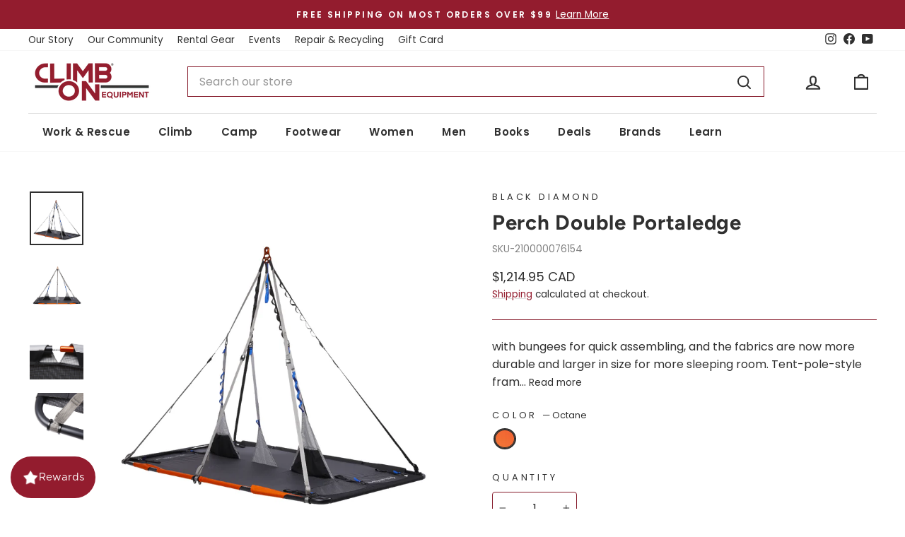

--- FILE ---
content_type: text/html; charset=utf-8
request_url: https://climbonequipment.com/products/bd-perch-double-portaledge
body_size: 102772
content:
<!doctype html>
<html class="no-js" lang="en" dir="ltr">
  <head>
    <meta charset="utf-8">
    <meta http-equiv="X-UA-Compatible" content="IE=edge,chrome=1">
    <meta name="viewport" content="width=device-width,initial-scale=1">
    <meta name="theme-color" content="#931c2e">
    
    
    <link rel="canonical" href="https://climbonequipment.com/products/bd-perch-double-portaledge">
    <link rel="preconnect" href="https://cdn.shopify.com" crossorigin>
    <link rel="preconnect" href="https://fonts.shopifycdn.com" crossorigin>
    <link rel="dns-prefetch" href="https://productreviews.shopifycdn.com">
    <link rel="dns-prefetch" href="https://ajax.googleapis.com">
    <link rel="dns-prefetch" href="https://maps.googleapis.com">
    <link rel="dns-prefetch" href="https://maps.gstatic.com">
    
    <script async src="https://static.klaviyo.com/onsite/js/klaviyo.js?company_id=VVamEQ"></script>
    
    <script async src="https://www.googletagmanager.com/gtag/js?id=G-P7P02LE70Z"></script>
    <script>
      window.dataLayer = window.dataLayer || [];
      function gtag() {
        dataLayer.push(arguments);
      }
      gtag('js', new Date());
      gtag('config', 'G-P7P02LE70Z');
    </script>
    <script>
      window.dataLayer = window.dataLayer || [];
    </script>
    <script>
      (function (w, d, s, l, i) {
        w[l] = w[l] || [];
        w[l].push({ 'gtm.start': new Date().getTime(), event: 'gtm.js' });
        var f = d.getElementsByTagName(s)[0],
          j = d.createElement(s),
          dl = l != 'dataLayer' ? '&l=' + l : '';
        j.async = true;
        j.src = 'https://www.googletagmanager.com/gtm.js?id=' + i + dl;
        f.parentNode.insertBefore(j, f);
      })(window, document, 'script', 'dataLayer', 'GTM-54JKXBP');
    </script>
    
<link rel="shortcut icon" href="//climbonequipment.com/cdn/shop/files/favicon-climbon-300x300_32x32.png?v=1718835539" type="image/png">
<title>Black Diamond Perch Double Portaledge
&ndash; Climb On Equipment
</title>
<meta name="description" content="with bungees for quick assembling, and the fabrics are now more durable and larger in size for more sleeping room."><meta property="og:site_name" content="Climb On Equipment">
  <meta property="og:url" content="https://climbonequipment.com/products/bd-perch-double-portaledge">
  <meta property="og:title" content="Perch Double Portaledge">
  <meta property="og:type" content="product">
  <meta property="og:description" content="with bungees for quick assembling, and the fabrics are now more durable and larger in size for more sleeping room."><meta property="og:image" content="http://climbonequipment.com/cdn/shop/products/810000_0000_perch_double_portaledge_no_color_01.png?v=1680299490">
    <meta property="og:image:secure_url" content="https://climbonequipment.com/cdn/shop/products/810000_0000_perch_double_portaledge_no_color_01.png?v=1680299490">
    <meta property="og:image:width" content="700">
    <meta property="og:image:height" content="700"><meta name="twitter:site" content="@">
  <meta name="twitter:card" content="summary_large_image">
  <meta name="twitter:title" content="Perch Double Portaledge">
  <meta name="twitter:description" content="with bungees for quick assembling, and the fabrics are now more durable and larger in size for more sleeping room.">
<style data-shopify>@font-face {
  font-family: Figtree;
  font-weight: 700;
  font-style: normal;
  font-display: swap;
  src: url("//climbonequipment.com/cdn/fonts/figtree/figtree_n7.2fd9bfe01586148e644724096c9d75e8c7a90e55.woff2") format("woff2"),
       url("//climbonequipment.com/cdn/fonts/figtree/figtree_n7.ea05de92d862f9594794ab281c4c3a67501ef5fc.woff") format("woff");
}

  @font-face {
  font-family: Poppins;
  font-weight: 400;
  font-style: normal;
  font-display: swap;
  src: url("//climbonequipment.com/cdn/fonts/poppins/poppins_n4.0ba78fa5af9b0e1a374041b3ceaadf0a43b41362.woff2") format("woff2"),
       url("//climbonequipment.com/cdn/fonts/poppins/poppins_n4.214741a72ff2596839fc9760ee7a770386cf16ca.woff") format("woff");
}


  @font-face {
  font-family: Poppins;
  font-weight: 600;
  font-style: normal;
  font-display: swap;
  src: url("//climbonequipment.com/cdn/fonts/poppins/poppins_n6.aa29d4918bc243723d56b59572e18228ed0786f6.woff2") format("woff2"),
       url("//climbonequipment.com/cdn/fonts/poppins/poppins_n6.5f815d845fe073750885d5b7e619ee00e8111208.woff") format("woff");
}

  @font-face {
  font-family: Poppins;
  font-weight: 400;
  font-style: italic;
  font-display: swap;
  src: url("//climbonequipment.com/cdn/fonts/poppins/poppins_i4.846ad1e22474f856bd6b81ba4585a60799a9f5d2.woff2") format("woff2"),
       url("//climbonequipment.com/cdn/fonts/poppins/poppins_i4.56b43284e8b52fc64c1fd271f289a39e8477e9ec.woff") format("woff");
}

  @font-face {
  font-family: Poppins;
  font-weight: 600;
  font-style: italic;
  font-display: swap;
  src: url("//climbonequipment.com/cdn/fonts/poppins/poppins_i6.bb8044d6203f492888d626dafda3c2999253e8e9.woff2") format("woff2"),
       url("//climbonequipment.com/cdn/fonts/poppins/poppins_i6.e233dec1a61b1e7dead9f920159eda42280a02c3.woff") format("woff");
}

</style><link href="//climbonequipment.com/cdn/shop/t/100/assets/theme.css?v=93626464380700918791748819480" rel="stylesheet" type="text/css" media="all" />
    
    <link href="//climbonequipment.com/cdn/shop/t/100/assets/climbon.css?v=48631776431509977281768513975" rel="stylesheet" type="text/css" media="all" />
<style data-shopify>:root {
    --typeHeaderPrimary: Figtree;
    --typeHeaderFallback: sans-serif;
    --typeHeaderSize: 42px;
    --typeHeaderWeight: 700;
    --typeHeaderLineHeight: 1.2;
    --typeHeaderSpacing: 0.025em;

    --typeBasePrimary:Poppins;
    --typeBaseFallback:sans-serif;
    --typeBaseSize: 16px;
    --typeBaseWeight: 400;
    --typeBaseSpacing: 0.0em;
    --typeBaseLineHeight: 1.6;
    --typeBaselineHeightMinus01: 1.5;

    --typeCollectionTitle: 20px;

    --iconWeight: 5px;
    --iconLinecaps: round;

    
        --buttonRadius: 3px;
    

    --colorGridOverlayOpacity: 0.02;
    --colorAnnouncement: #931C2E;
    --colorAnnouncementText: #ffffff;

    --colorBody: #ffffff;
    --colorBodyAlpha05: rgba(255, 255, 255, 0.05);
    --colorBodyDim: #f2f2f2;
    --colorBodyLightDim: #fafafa;
    --colorBodyMediumDim: #f5f5f5;


    --colorBorder: #861b2b;

    --colorBtnPrimary: #931c2e;
    --colorBtnPrimaryLight: #be243b;
    --colorBtnPrimaryDim: #7e1827;
    --colorBtnPrimaryText: #ffffff;

    --colorCartDot: #be2625;

    --colorDrawers: #f3f3f3;
    --colorDrawersDim: #e6e6e6;
    --colorDrawerBorder: #e6e6e6;
    --colorDrawerText: #303030;
    --colorDrawerTextDark: #0a0a0a;
    --colorDrawerButton: #931c2e;
    --colorDrawerButtonText: #ffffff;

    --colorFooter: #303030;
    --colorFooterText: #f3f3f3;
    --colorFooterTextAlpha01: #f3f3f3;

    --colorGridOverlay: #000000;
    --colorGridOverlayOpacity: 0.1;

    --colorHeaderTextAlpha01: rgba(48, 48, 48, 0.1);

    --colorHeroText: #ffffff;

    --colorSmallImageBg: #ffffff;
    --colorLargeImageBg: #f3f3f3;

    --colorImageOverlay: #000000;
    --colorImageOverlayOpacity: 0.1;
    --colorImageOverlayTextShadow: 0.2;

    --colorLink: #303030;

    --colorModalBg: rgba(230, 230, 230, 0.6);

    --colorNav: #ffffff;
    --colorNavText: #303030;

    --colorPrice: #303030;

    --colorSaleTag: #be2625;
    --colorSaleTagText: #ffffff;

    --colorTextBody: #303030;
    --colorTextBodyAlpha015: rgba(48, 48, 48, 0.15);
    --colorTextBodyAlpha005: rgba(48, 48, 48, 0.05);
    --colorTextBodyAlpha008: rgba(48, 48, 48, 0.08);
    --colorTextSavings: #931c2e;

    --urlIcoSelect: url(//climbonequipment.com/cdn/shop/t/100/assets/ico-select.svg);
    --urlIcoSelectFooter: url(//climbonequipment.com/cdn/shop/t/100/assets/ico-select-footer.svg);
    --urlIcoSelectWhite: url(//climbonequipment.com/cdn/shop/t/100/assets/ico-select-white.svg);

    --grid-gutter: 17px;
    --drawer-gutter: 20px;

    --sizeChartMargin: 25px 0;
    --sizeChartIconMargin: 5px;

    --newsletterReminderPadding: 40px;

    /*Shop Pay Installments*/
    --color-body-text: #303030;
    --color-body: #ffffff;
    --color-bg: #ffffff;
    }

    .placeholder-content {
    background-image: linear-gradient(100deg, #ffffff 40%, #f7f7f7 63%, #ffffff 79%);
    }</style><script>
      document.documentElement.className = document.documentElement.className.replace('no-js', 'js');
      window.theme = window.theme || {};
      theme.routes = {
        home: "/",
        cart: "/cart.js",
        cartPage: "/cart",
        cartAdd: "/cart/add.js",
        cartChange: "/cart/change.js",
        search: "/search",
        predictiveSearch: "/search/suggest"
      };
      theme.strings = {
        soldOut: "Sold Out",
        unavailable: "Unavailable",
        inStockLabel: "In stock, ready to ship",
        oneStockLabel: "Low stock - [count] item left",
        otherStockLabel: "Low stock - [count] items left",
        willNotShipUntil: "Ready to ship [date]",
        willBeInStockAfter: "Back in stock [date]",
        waitingForStock: "Get notified when the item is in stock.",
        savePrice: "Save [saved_amount]",
        cartEmpty: "Your cart is currently empty.",
        cartTermsConfirmation: "You must agree with the terms and conditions of sales to check out",
        searchCollections: "Collections",
        searchPages: "Pages",
        searchArticles: "Articles",
        productFrom: "from ",
        maxQuantity: "You can only have [quantity] of [title] in your cart."
      };
      theme.settings = {
        cartType: "drawer",
        isCustomerTemplate: false,
        moneyFormat: "${{amount}}",
        saveType: "percent",
        productImageSize: "square",
        productImageCover: false,
        predictiveSearch: true,
        predictiveSearchType: null,
        predictiveSearchVendor: true,
        predictiveSearchPrice: true,
        quickView: true,
        themeName: 'Impulse',
        themeVersion: "7.6.2"
      };
    </script>

    <script>window.performance && window.performance.mark && window.performance.mark('shopify.content_for_header.start');</script><meta name="google-site-verification" content="h1i8tNfIfn9OyjhwTGGRvlgbB3Ue7U9JRchp96wXmDI">
<meta name="facebook-domain-verification" content="1q9vy9ekb3s0puyg7z0e9wkw4uwx9e">
<meta id="shopify-digital-wallet" name="shopify-digital-wallet" content="/65636499682/digital_wallets/dialog">
<meta name="shopify-checkout-api-token" content="6b80660d56db9a95742332eb70790a58">
<meta id="in-context-paypal-metadata" data-shop-id="65636499682" data-venmo-supported="false" data-environment="production" data-locale="en_US" data-paypal-v4="true" data-currency="CAD">
<link rel="alternate" hreflang="x-default" href="https://climbonequipment.com/products/bd-perch-double-portaledge">
<link rel="alternate" hreflang="en-US" href="https://climbonequipment.com/en-us/products/bd-perch-double-portaledge">
<link rel="alternate" hreflang="en-CA" href="https://climbonequipment.com/products/bd-perch-double-portaledge">
<link rel="alternate" type="application/json+oembed" href="https://climbonequipment.com/products/bd-perch-double-portaledge.oembed">
<script async="async" src="/checkouts/internal/preloads.js?locale=en-CA"></script>
<link rel="preconnect" href="https://shop.app" crossorigin="anonymous">
<script async="async" src="https://shop.app/checkouts/internal/preloads.js?locale=en-CA&shop_id=65636499682" crossorigin="anonymous"></script>
<script id="apple-pay-shop-capabilities" type="application/json">{"shopId":65636499682,"countryCode":"CA","currencyCode":"CAD","merchantCapabilities":["supports3DS"],"merchantId":"gid:\/\/shopify\/Shop\/65636499682","merchantName":"Climb On Equipment","requiredBillingContactFields":["postalAddress","email","phone"],"requiredShippingContactFields":["postalAddress","email","phone"],"shippingType":"shipping","supportedNetworks":["visa","masterCard","amex","discover","interac","jcb"],"total":{"type":"pending","label":"Climb On Equipment","amount":"1.00"},"shopifyPaymentsEnabled":true,"supportsSubscriptions":true}</script>
<script id="shopify-features" type="application/json">{"accessToken":"6b80660d56db9a95742332eb70790a58","betas":["rich-media-storefront-analytics"],"domain":"climbonequipment.com","predictiveSearch":true,"shopId":65636499682,"locale":"en"}</script>
<script>var Shopify = Shopify || {};
Shopify.shop = "climb-on-climbing-gear.myshopify.com";
Shopify.locale = "en";
Shopify.currency = {"active":"CAD","rate":"1.0"};
Shopify.country = "CA";
Shopify.theme = {"name":"main (do not touch, create a branch)","id":150041559266,"schema_name":"Impulse","schema_version":"7.6.2","theme_store_id":null,"role":"main"};
Shopify.theme.handle = "null";
Shopify.theme.style = {"id":null,"handle":null};
Shopify.cdnHost = "climbonequipment.com/cdn";
Shopify.routes = Shopify.routes || {};
Shopify.routes.root = "/";</script>
<script type="module">!function(o){(o.Shopify=o.Shopify||{}).modules=!0}(window);</script>
<script>!function(o){function n(){var o=[];function n(){o.push(Array.prototype.slice.apply(arguments))}return n.q=o,n}var t=o.Shopify=o.Shopify||{};t.loadFeatures=n(),t.autoloadFeatures=n()}(window);</script>
<script>
  window.ShopifyPay = window.ShopifyPay || {};
  window.ShopifyPay.apiHost = "shop.app\/pay";
  window.ShopifyPay.redirectState = null;
</script>
<script id="shop-js-analytics" type="application/json">{"pageType":"product"}</script>
<script defer="defer" async type="module" src="//climbonequipment.com/cdn/shopifycloud/shop-js/modules/v2/client.init-shop-cart-sync_BT-GjEfc.en.esm.js"></script>
<script defer="defer" async type="module" src="//climbonequipment.com/cdn/shopifycloud/shop-js/modules/v2/chunk.common_D58fp_Oc.esm.js"></script>
<script defer="defer" async type="module" src="//climbonequipment.com/cdn/shopifycloud/shop-js/modules/v2/chunk.modal_xMitdFEc.esm.js"></script>
<script type="module">
  await import("//climbonequipment.com/cdn/shopifycloud/shop-js/modules/v2/client.init-shop-cart-sync_BT-GjEfc.en.esm.js");
await import("//climbonequipment.com/cdn/shopifycloud/shop-js/modules/v2/chunk.common_D58fp_Oc.esm.js");
await import("//climbonequipment.com/cdn/shopifycloud/shop-js/modules/v2/chunk.modal_xMitdFEc.esm.js");

  window.Shopify.SignInWithShop?.initShopCartSync?.({"fedCMEnabled":true,"windoidEnabled":true});

</script>
<script>
  window.Shopify = window.Shopify || {};
  if (!window.Shopify.featureAssets) window.Shopify.featureAssets = {};
  window.Shopify.featureAssets['shop-js'] = {"shop-cart-sync":["modules/v2/client.shop-cart-sync_DZOKe7Ll.en.esm.js","modules/v2/chunk.common_D58fp_Oc.esm.js","modules/v2/chunk.modal_xMitdFEc.esm.js"],"init-fed-cm":["modules/v2/client.init-fed-cm_B6oLuCjv.en.esm.js","modules/v2/chunk.common_D58fp_Oc.esm.js","modules/v2/chunk.modal_xMitdFEc.esm.js"],"shop-cash-offers":["modules/v2/client.shop-cash-offers_D2sdYoxE.en.esm.js","modules/v2/chunk.common_D58fp_Oc.esm.js","modules/v2/chunk.modal_xMitdFEc.esm.js"],"shop-login-button":["modules/v2/client.shop-login-button_QeVjl5Y3.en.esm.js","modules/v2/chunk.common_D58fp_Oc.esm.js","modules/v2/chunk.modal_xMitdFEc.esm.js"],"pay-button":["modules/v2/client.pay-button_DXTOsIq6.en.esm.js","modules/v2/chunk.common_D58fp_Oc.esm.js","modules/v2/chunk.modal_xMitdFEc.esm.js"],"shop-button":["modules/v2/client.shop-button_DQZHx9pm.en.esm.js","modules/v2/chunk.common_D58fp_Oc.esm.js","modules/v2/chunk.modal_xMitdFEc.esm.js"],"avatar":["modules/v2/client.avatar_BTnouDA3.en.esm.js"],"init-windoid":["modules/v2/client.init-windoid_CR1B-cfM.en.esm.js","modules/v2/chunk.common_D58fp_Oc.esm.js","modules/v2/chunk.modal_xMitdFEc.esm.js"],"init-shop-for-new-customer-accounts":["modules/v2/client.init-shop-for-new-customer-accounts_C_vY_xzh.en.esm.js","modules/v2/client.shop-login-button_QeVjl5Y3.en.esm.js","modules/v2/chunk.common_D58fp_Oc.esm.js","modules/v2/chunk.modal_xMitdFEc.esm.js"],"init-shop-email-lookup-coordinator":["modules/v2/client.init-shop-email-lookup-coordinator_BI7n9ZSv.en.esm.js","modules/v2/chunk.common_D58fp_Oc.esm.js","modules/v2/chunk.modal_xMitdFEc.esm.js"],"init-shop-cart-sync":["modules/v2/client.init-shop-cart-sync_BT-GjEfc.en.esm.js","modules/v2/chunk.common_D58fp_Oc.esm.js","modules/v2/chunk.modal_xMitdFEc.esm.js"],"shop-toast-manager":["modules/v2/client.shop-toast-manager_DiYdP3xc.en.esm.js","modules/v2/chunk.common_D58fp_Oc.esm.js","modules/v2/chunk.modal_xMitdFEc.esm.js"],"init-customer-accounts":["modules/v2/client.init-customer-accounts_D9ZNqS-Q.en.esm.js","modules/v2/client.shop-login-button_QeVjl5Y3.en.esm.js","modules/v2/chunk.common_D58fp_Oc.esm.js","modules/v2/chunk.modal_xMitdFEc.esm.js"],"init-customer-accounts-sign-up":["modules/v2/client.init-customer-accounts-sign-up_iGw4briv.en.esm.js","modules/v2/client.shop-login-button_QeVjl5Y3.en.esm.js","modules/v2/chunk.common_D58fp_Oc.esm.js","modules/v2/chunk.modal_xMitdFEc.esm.js"],"shop-follow-button":["modules/v2/client.shop-follow-button_CqMgW2wH.en.esm.js","modules/v2/chunk.common_D58fp_Oc.esm.js","modules/v2/chunk.modal_xMitdFEc.esm.js"],"checkout-modal":["modules/v2/client.checkout-modal_xHeaAweL.en.esm.js","modules/v2/chunk.common_D58fp_Oc.esm.js","modules/v2/chunk.modal_xMitdFEc.esm.js"],"shop-login":["modules/v2/client.shop-login_D91U-Q7h.en.esm.js","modules/v2/chunk.common_D58fp_Oc.esm.js","modules/v2/chunk.modal_xMitdFEc.esm.js"],"lead-capture":["modules/v2/client.lead-capture_BJmE1dJe.en.esm.js","modules/v2/chunk.common_D58fp_Oc.esm.js","modules/v2/chunk.modal_xMitdFEc.esm.js"],"payment-terms":["modules/v2/client.payment-terms_Ci9AEqFq.en.esm.js","modules/v2/chunk.common_D58fp_Oc.esm.js","modules/v2/chunk.modal_xMitdFEc.esm.js"]};
</script>
<script>(function() {
  var isLoaded = false;
  function asyncLoad() {
    if (isLoaded) return;
    isLoaded = true;
    var urls = ["https:\/\/loox.io\/widget\/r_KBV6vfbe\/loox.1684274151263.js?shop=climb-on-climbing-gear.myshopify.com","https:\/\/geostock.nyc3.digitaloceanspaces.com\/js\/inventoryLocation.js?shop=climb-on-climbing-gear.myshopify.com","\/\/cdn.shopify.com\/proxy\/eba70456a91d8993e24e0e66c21124361f2b9b4fc59a920b8df295a3269f19ad\/aiodstag.cirkleinc.com\/?shop=climb-on-climbing-gear.myshopify.com\u0026sp-cache-control=cHVibGljLCBtYXgtYWdlPTkwMA"];
    for (var i = 0; i < urls.length; i++) {
      var s = document.createElement('script');
      s.type = 'text/javascript';
      s.async = true;
      s.src = urls[i];
      var x = document.getElementsByTagName('script')[0];
      x.parentNode.insertBefore(s, x);
    }
  };
  if(window.attachEvent) {
    window.attachEvent('onload', asyncLoad);
  } else {
    window.addEventListener('load', asyncLoad, false);
  }
})();</script>
<script id="__st">var __st={"a":65636499682,"offset":-28800,"reqid":"4ab0d7c3-56d9-42ac-800f-030e78a626b7-1769497132","pageurl":"climbonequipment.com\/products\/bd-perch-double-portaledge","u":"ef3db9be5819","p":"product","rtyp":"product","rid":7830744465634};</script>
<script>window.ShopifyPaypalV4VisibilityTracking = true;</script>
<script id="captcha-bootstrap">!function(){'use strict';const t='contact',e='account',n='new_comment',o=[[t,t],['blogs',n],['comments',n],[t,'customer']],c=[[e,'customer_login'],[e,'guest_login'],[e,'recover_customer_password'],[e,'create_customer']],r=t=>t.map((([t,e])=>`form[action*='/${t}']:not([data-nocaptcha='true']) input[name='form_type'][value='${e}']`)).join(','),a=t=>()=>t?[...document.querySelectorAll(t)].map((t=>t.form)):[];function s(){const t=[...o],e=r(t);return a(e)}const i='password',u='form_key',d=['recaptcha-v3-token','g-recaptcha-response','h-captcha-response',i],f=()=>{try{return window.sessionStorage}catch{return}},m='__shopify_v',_=t=>t.elements[u];function p(t,e,n=!1){try{const o=window.sessionStorage,c=JSON.parse(o.getItem(e)),{data:r}=function(t){const{data:e,action:n}=t;return t[m]||n?{data:e,action:n}:{data:t,action:n}}(c);for(const[e,n]of Object.entries(r))t.elements[e]&&(t.elements[e].value=n);n&&o.removeItem(e)}catch(o){console.error('form repopulation failed',{error:o})}}const l='form_type',E='cptcha';function T(t){t.dataset[E]=!0}const w=window,h=w.document,L='Shopify',v='ce_forms',y='captcha';let A=!1;((t,e)=>{const n=(g='f06e6c50-85a8-45c8-87d0-21a2b65856fe',I='https://cdn.shopify.com/shopifycloud/storefront-forms-hcaptcha/ce_storefront_forms_captcha_hcaptcha.v1.5.2.iife.js',D={infoText:'Protected by hCaptcha',privacyText:'Privacy',termsText:'Terms'},(t,e,n)=>{const o=w[L][v],c=o.bindForm;if(c)return c(t,g,e,D).then(n);var r;o.q.push([[t,g,e,D],n]),r=I,A||(h.body.append(Object.assign(h.createElement('script'),{id:'captcha-provider',async:!0,src:r})),A=!0)});var g,I,D;w[L]=w[L]||{},w[L][v]=w[L][v]||{},w[L][v].q=[],w[L][y]=w[L][y]||{},w[L][y].protect=function(t,e){n(t,void 0,e),T(t)},Object.freeze(w[L][y]),function(t,e,n,w,h,L){const[v,y,A,g]=function(t,e,n){const i=e?o:[],u=t?c:[],d=[...i,...u],f=r(d),m=r(i),_=r(d.filter((([t,e])=>n.includes(e))));return[a(f),a(m),a(_),s()]}(w,h,L),I=t=>{const e=t.target;return e instanceof HTMLFormElement?e:e&&e.form},D=t=>v().includes(t);t.addEventListener('submit',(t=>{const e=I(t);if(!e)return;const n=D(e)&&!e.dataset.hcaptchaBound&&!e.dataset.recaptchaBound,o=_(e),c=g().includes(e)&&(!o||!o.value);(n||c)&&t.preventDefault(),c&&!n&&(function(t){try{if(!f())return;!function(t){const e=f();if(!e)return;const n=_(t);if(!n)return;const o=n.value;o&&e.removeItem(o)}(t);const e=Array.from(Array(32),(()=>Math.random().toString(36)[2])).join('');!function(t,e){_(t)||t.append(Object.assign(document.createElement('input'),{type:'hidden',name:u})),t.elements[u].value=e}(t,e),function(t,e){const n=f();if(!n)return;const o=[...t.querySelectorAll(`input[type='${i}']`)].map((({name:t})=>t)),c=[...d,...o],r={};for(const[a,s]of new FormData(t).entries())c.includes(a)||(r[a]=s);n.setItem(e,JSON.stringify({[m]:1,action:t.action,data:r}))}(t,e)}catch(e){console.error('failed to persist form',e)}}(e),e.submit())}));const S=(t,e)=>{t&&!t.dataset[E]&&(n(t,e.some((e=>e===t))),T(t))};for(const o of['focusin','change'])t.addEventListener(o,(t=>{const e=I(t);D(e)&&S(e,y())}));const B=e.get('form_key'),M=e.get(l),P=B&&M;t.addEventListener('DOMContentLoaded',(()=>{const t=y();if(P)for(const e of t)e.elements[l].value===M&&p(e,B);[...new Set([...A(),...v().filter((t=>'true'===t.dataset.shopifyCaptcha))])].forEach((e=>S(e,t)))}))}(h,new URLSearchParams(w.location.search),n,t,e,['guest_login'])})(!0,!0)}();</script>
<script integrity="sha256-4kQ18oKyAcykRKYeNunJcIwy7WH5gtpwJnB7kiuLZ1E=" data-source-attribution="shopify.loadfeatures" defer="defer" src="//climbonequipment.com/cdn/shopifycloud/storefront/assets/storefront/load_feature-a0a9edcb.js" crossorigin="anonymous"></script>
<script crossorigin="anonymous" defer="defer" src="//climbonequipment.com/cdn/shopifycloud/storefront/assets/shopify_pay/storefront-65b4c6d7.js?v=20250812"></script>
<script data-source-attribution="shopify.dynamic_checkout.dynamic.init">var Shopify=Shopify||{};Shopify.PaymentButton=Shopify.PaymentButton||{isStorefrontPortableWallets:!0,init:function(){window.Shopify.PaymentButton.init=function(){};var t=document.createElement("script");t.src="https://climbonequipment.com/cdn/shopifycloud/portable-wallets/latest/portable-wallets.en.js",t.type="module",document.head.appendChild(t)}};
</script>
<script data-source-attribution="shopify.dynamic_checkout.buyer_consent">
  function portableWalletsHideBuyerConsent(e){var t=document.getElementById("shopify-buyer-consent"),n=document.getElementById("shopify-subscription-policy-button");t&&n&&(t.classList.add("hidden"),t.setAttribute("aria-hidden","true"),n.removeEventListener("click",e))}function portableWalletsShowBuyerConsent(e){var t=document.getElementById("shopify-buyer-consent"),n=document.getElementById("shopify-subscription-policy-button");t&&n&&(t.classList.remove("hidden"),t.removeAttribute("aria-hidden"),n.addEventListener("click",e))}window.Shopify?.PaymentButton&&(window.Shopify.PaymentButton.hideBuyerConsent=portableWalletsHideBuyerConsent,window.Shopify.PaymentButton.showBuyerConsent=portableWalletsShowBuyerConsent);
</script>
<script data-source-attribution="shopify.dynamic_checkout.cart.bootstrap">document.addEventListener("DOMContentLoaded",(function(){function t(){return document.querySelector("shopify-accelerated-checkout-cart, shopify-accelerated-checkout")}if(t())Shopify.PaymentButton.init();else{new MutationObserver((function(e,n){t()&&(Shopify.PaymentButton.init(),n.disconnect())})).observe(document.body,{childList:!0,subtree:!0})}}));
</script>
<link id="shopify-accelerated-checkout-styles" rel="stylesheet" media="screen" href="https://climbonequipment.com/cdn/shopifycloud/portable-wallets/latest/accelerated-checkout-backwards-compat.css" crossorigin="anonymous">
<style id="shopify-accelerated-checkout-cart">
        #shopify-buyer-consent {
  margin-top: 1em;
  display: inline-block;
  width: 100%;
}

#shopify-buyer-consent.hidden {
  display: none;
}

#shopify-subscription-policy-button {
  background: none;
  border: none;
  padding: 0;
  text-decoration: underline;
  font-size: inherit;
  cursor: pointer;
}

#shopify-subscription-policy-button::before {
  box-shadow: none;
}

      </style>

<script>window.performance && window.performance.mark && window.performance.mark('shopify.content_for_header.end');</script>

    <script src="//climbonequipment.com/cdn/shop/t/100/assets/vendor-scripts-v11.js" defer="defer"></script><link rel="stylesheet" href="//climbonequipment.com/cdn/shop/t/100/assets/country-flags.css"><script src="//climbonequipment.com/cdn/shop/t/100/assets/theme.js?v=22325264162658116151748819478" defer="defer"></script>
    
    <script src="//climbonequipment.com/cdn/shop/t/100/assets/gtag-custom-events.js?v=183268382795081834521748819480" defer="defer"></script>
    <script>var loox_global_hash = '1769468882132';</script><style>.loox-reviews-default { max-width: 1200px; margin: 0 auto; }.loox-rating .loox-icon { color:#931c2e; }
:root { --lxs-rating-icon-color: #931c2e; }</style><svg xmlns="http://www.w3.org/2000/svg" style="display: none" id="loox-rating-icon-svg-store">
	<defs>
		<clipPath id="looxicons-rating-icon-fill_star-pointy-fill__a">
			<path d="M0 0h24v24H0z" />
		</clipPath>

		<clipPath id="looxicons-rating-icon-line_star-pointy-line__a">
			<path d="M0 0h24v24H0z" />
		</clipPath>
	</defs>
	<symbol id="looxicons-rating-icon-fill" viewBox="0 0 24 24" fill="currentcolor">
		<g clip-path="url(#star-pointy-fill__a)">
			<path
				d="m12 19.261-7.416 4.151 1.656-8.335L0 9.306l8.44-1.002L12 .588l3.56 7.717L24 9.306l-6.24 5.77 1.656 8.336L12 19.262Z"
			/>
		</g>
	</symbol>
	<symbol id="looxicons-rating-icon-line" viewBox="0 0 24 24" fill="currentcolor">
		<g clip-path="url(#star-pointy-line__a)">
			<path
				d="m12 19.261-7.416 4.151 1.656-8.335L0 9.306l8.44-1.002L12 .588l3.56 7.717L24 9.306l-6.24 5.77 1.656 8.336L12 19.262Zm0-2.41 4.465 2.5-.997-5.019 3.756-3.475-5.081-.602L12 5.608l-2.143 4.648-5.081.601 3.756 3.475-.997 5.019L12 16.85Z"
			/>
		</g>
	</symbol>
	<defs>
		<style>
			.lx-icon-fill {
				--lx-fill-width: calc(100% - var(--lx-rating-percent, 0%));
				clip-path: inset(0 var(--lx-fill-width, 0) 0 0);
			}
			.lx-icon-line {
				clip-path: inset(0 0 0 var(--lx-rating-percent, 0%));
			}
			[data-lx-fill='empty'] {
				--lx-rating-percent: 0%;
			}
			[data-lx-fill='half'] {
				--lx-rating-percent: 50%;
			}
			[data-lx-fill='full'] {
				--lx-rating-percent: 100%;
			}
		</style>

		<g id="looxicons-rating-icon">
			<use href="#looxicons-rating-icon-line" class="lx-icon-line"></use>
			<use href="#looxicons-rating-icon-fill" class="lx-icon-fill"></use>
		</g>
	</defs>
</svg>

  <!-- BEGIN app block: shopify://apps/kangaroo-rewards/blocks/widget/679c09f0-9657-4e30-8017-80577f49dce3 --><script type="text/javascript" defer src="https://climbonequipment.com/apps/kangaroo/initJS?shop=climb-on-climbing-gear.myshopify.com"></script>
<link rel="stylesheet" href="https://climbonequipment.com/apps/kangaroo/initCSS?shop=climb-on-climbing-gear.myshopify.com" type="text/css">
<div class="kangaroo-container" style="display: none">
    <div class="wrapper">
        <div class="arrow arrow-top"></div>
        <div class="kangaroo-inner">
            <div class="kangaroo-controls">
                <div class="hide">x</div>
            </div>
            <div class="kangaroo-items">
                <div class="message points item"></div>
            </div>
        </div>
        <div class="arrow kangaroo-arrow"></div>
    </div>
</div>
<div class="kangaroo-widget" style="display: none">
    <div class="kangaroo-wrapper">
        <div class="points">
            <span class="amount"></span>
        </div>
        <div class="name-box">
            <div class="arrow">
                <span class="kangaroo-icon kangaroo-icon-up-arrow" id='kangaroo-icon-program-name'></span>
            </div>
            <span class="name"></span>
        </div>
        <br style="clear:both">
    </div>
</div>
<div class="kangaroo-welcome-overlay" style="display: none">
  <div class="kangaroo-welcome-modal"></div>
</div>

<script>
    var KangarooApps = KangarooApps || {};
    KangarooApps.Loyalties = KangarooApps.Loyalties || {};
    
        
        
                    KangarooApps.Loyalties.product = {
                        id: "7830744465634",
                        categories: [],
                    }
                    
                        KangarooApps.Loyalties.product.categories.push("410362052834")
					
                        KangarooApps.Loyalties.product.categories.push("426827677922")
					
                        KangarooApps.Loyalties.product.categories.push("414215340258")
					
                        KangarooApps.Loyalties.product.categories.push("413100507362")
					
                        KangarooApps.Loyalties.product.categories.push("426832691426")
					
                        KangarooApps.Loyalties.product.categories.push("456742535394")
					
                        KangarooApps.Loyalties.product.categories.push("413103325410")
					
                        KangarooApps.Loyalties.product.categories.push("411947532514")
					
                        KangarooApps.Loyalties.product.categories.push("410317127906")
					
                        KangarooApps.Loyalties.product.categories.push("429198344418")
					
        
        
    
    KangarooApps.Loyalties.shop = {
        domain: 'climb-on-climbing-gear.myshopify.com'
    };
</script>
<!-- END app block --><!-- BEGIN app block: shopify://apps/powerful-form-builder/blocks/app-embed/e4bcb1eb-35b2-42e6-bc37-bfe0e1542c9d --><script type="text/javascript" hs-ignore data-cookieconsent="ignore">
  var Globo = Globo || {};
  var globoFormbuilderRecaptchaInit = function(){};
  var globoFormbuilderHcaptchaInit = function(){};
  window.Globo.FormBuilder = window.Globo.FormBuilder || {};
  window.Globo.FormBuilder.shop = {"configuration":{"money_format":"${{amount}}"},"pricing":{"features":{"bulkOrderForm":true,"cartForm":true,"fileUpload":100,"removeCopyright":true,"restrictedEmailDomains":true,"metrics":true}},"settings":{"copyright":"Powered by <a href=\"https://powerfulform.com\" target=\"_blank\">PowerfulForm</a> <a href=\"https://apps.shopify.com/form-builder-contact-form\" target=\"_blank\">Form</a>","hideWaterMark":false,"reCaptcha":{"recaptchaType":"v2","siteKey":"6LeZ5EksAAAAAKEwceVEytLpuXwMRctYC4qR5m8r","languageCode":"en"},"hCaptcha":{"siteKey":false},"scrollTop":false,"customCssCode":"","customCssEnabled":true,"additionalColumns":[]},"encryption_form_id":1,"url":"https://app.powerfulform.com/","CDN_URL":"https://dxo9oalx9qc1s.cloudfront.net","app_id":"1783207"};

  if(window.Globo.FormBuilder.shop.settings.customCssEnabled && window.Globo.FormBuilder.shop.settings.customCssCode){
    const customStyle = document.createElement('style');
    customStyle.type = 'text/css';
    customStyle.innerHTML = window.Globo.FormBuilder.shop.settings.customCssCode;
    document.head.appendChild(customStyle);
  }

  window.Globo.FormBuilder.forms = [];
    
      
      
      
      window.Globo.FormBuilder.forms[127235] = {"127235":{"elements":[{"id":"group-1","type":"group","label":"Page 1","description":"","elements":[{"id":"heading-1","type":"heading","heading":{"en":"15% Community Appreciation Discount Form","fr":"15% Community Appreciation Discount Form"},"caption":{"en":"Fill out our online form and upload a copy of your Professional ID.","fr":"Fill out our online form and upload a copy of your Professional ID."},"columnWidth":100,"displayType":"show","displayDisjunctive":false},{"id":"row-1768339735763-2hvya32n0","type":"row","description":null,"elements":[{"id":"text-2","type":"text","label":{"en":"First Name"},"placeholder":{"en":""},"description":null,"hideLabel":false,"required":true,"columnWidth":100,"ifHideLabel":false},{"id":"text","type":"text","label":{"en":"Last Name"},"placeholder":{"en":""},"description":null,"hideLabel":false,"required":true,"columnWidth":100,"ifHideLabel":false,"conditionalField":false}]},{"id":"row-1768339779639-96zj5mxw6","type":"row","description":null,"elements":[{"id":"email","type":"email","label":"Email","placeholder":{"en":""},"description":null,"hideLabel":false,"required":true,"columnWidth":100,"conditionalField":false,"inputIcon":"\u003csvg xmlns=\"http:\/\/www.w3.org\/2000\/svg\" viewBox=\"0 0 20 20\"\u003e\u003cpath fill-rule=\"evenodd\" d=\"M5.75 4.5c-1.519 0-2.75 1.231-2.75 2.75v5.5c0 1.519 1.231 2.75 2.75 2.75h8.5c1.519 0 2.75-1.231 2.75-2.75v-5.5c0-1.519-1.231-2.75-2.75-2.75h-8.5Zm-1.25 2.75c0-.69.56-1.25 1.25-1.25h8.5c.69 0 1.25.56 1.25 1.25v5.5c0 .69-.56 1.25-1.25 1.25h-8.5c-.69 0-1.25-.56-1.25-1.25v-5.5Zm2.067.32c-.375-.175-.821-.013-.997.363-.175.375-.013.821.363.997l3.538 1.651c.335.156.723.156 1.058 0l3.538-1.651c.376-.176.538-.622.363-.997-.175-.376-.622-.538-.997-.363l-3.433 1.602-3.433-1.602Z\"\/\u003e\u003c\/svg\u003e","displayType":"show","displayRules":[{"field":"","relation":"equal","condition":""}]},{"id":"phone-1","type":"phone","label":"Phone","placeholder":"","description":"","validatePhone":true,"onlyShowFlag":false,"defaultCountryCode":"auto","limitCharacters":false,"characters":100,"hideLabel":false,"keepPositionLabel":false,"columnWidth":100,"displayType":"show","displayDisjunctive":false,"conditionalField":false,"required":true}],"conditionalField":false},{"id":"select-1","type":"select","label":{"en":"Choose Your Credentials"},"placeholder":{"en":"Please select"},"options":[{"label":{"en":"ACMG"},"value":"ACMG"},{"label":{"en":"Search and Rescue \/ Coast Guard"},"value":"Search and Rescue \/ Coast Guard"},{"label":{"en":"Military"},"value":"Military"},{"label":{"en":"Police \/ Firefighter \/ Paramedic"},"value":"Police \/ Firefighter \/ Paramedic"}],"defaultOption":"Auto fire (after using it)","description":{"en":"Which community discount are you renewing or applying for?","fr":"Which community discount are you renewing or applying for?"},"hideLabel":false,"keepPositionLabel":false,"columnWidth":100,"displayType":"show","displayDisjunctive":false,"conditionalField":false,"required":true,"ifHideLabel":false,"selectWithSearch":true,"inputIcon":"\u003csvg xmlns=\"http:\/\/www.w3.org\/2000\/svg\" width=\"16\" height=\"16\" fill=\"currentColor\" class=\"bi bi-person-vcard\" viewBox=\"0 0 16 16\"\u003e\n  \u003cpath d=\"M5 8a2 2 0 1 0 0-4 2 2 0 0 0 0 4m4-2.5a.5.5 0 0 1 .5-.5h4a.5.5 0 0 1 0 1h-4a.5.5 0 0 1-.5-.5M9 8a.5.5 0 0 1 .5-.5h4a.5.5 0 0 1 0 1h-4A.5.5 0 0 1 9 8m1 2.5a.5.5 0 0 1 .5-.5h3a.5.5 0 0 1 0 1h-3a.5.5 0 0 1-.5-.5\"\/\u003e\n  \u003cpath d=\"M2 2a2 2 0 0 0-2 2v8a2 2 0 0 0 2 2h12a2 2 0 0 0 2-2V4a2 2 0 0 0-2-2zM1 4a1 1 0 0 1 1-1h12a1 1 0 0 1 1 1v8a1 1 0 0 1-1 1H8.96q.04-.245.04-.5C9 10.567 7.21 9 5 9c-2.086 0-3.8 1.398-3.984 3.181A1 1 0 0 1 1 12z\"\/\u003e\n\u003c\/svg\u003e","displayRules":[{"field":"","relation":"equal","condition":""}]},{"id":"file2-1","type":"file2","label":{"en":"Upload Professional Photo ID"},"button-text":"Browse file","placeholder":"Choose file or drag here","hint":{"en":"Supported format: JPG, JPEG, PNG (Maximum 100MB)"},"allowed-multiple":true,"allowed-extensions":["jpg","jpeg","png"],"description":"","hideLabel":false,"keepPositionLabel":false,"columnWidth":100,"displayType":"show","displayDisjunctive":false,"conditionalField":false,"required":true,"sizeLimit":100},{"id":"textarea-1","type":"textarea","label":{"en":"Notes","fr":"Notes"},"placeholder":"","description":{"en":"If you have any additional details or context, feel free to share with us!","fr":"If you have any additional details or context, feel free to share with us!"},"limitCharacters":false,"characters":100,"hideLabel":false,"keepPositionLabel":false,"columnWidth":100,"displayType":"show","displayDisjunctive":false,"conditionalField":false}]}],"errorMessage":{"required":"{{ label | capitalize }} is required","minSelections":"Please choose at least {{ min_selections }} options","maxSelections":"Please choose at maximum of {{ max_selections }} options","exactlySelections":"Please choose exactly {{ exact_selections }} options","minProductSelections":"Please choose at least {{ min_selections }} products","maxProductSelections":"Please choose a maximum of {{ max_selections }} products","minProductQuantities":"Please choose a quantity of at least {{ min_quantities }} products","maxProductQuantities":"Please choose a quantity of no more than {{ max_quantities }} products","minEachProductQuantities":"Choose quantity of product {{product_name}} of at least {{min_quantities}}","maxEachProductQuantities":"Choose quantity of product {{product_name}} of at most {{max_quantities}}","invalid":"Invalid","invalidName":"Invalid name","invalidEmail":"Email address is invalid","restrictedEmailDomain":"This email domain is restricted","invalidURL":"Invalid url","invalidPhone":"Invalid phone","invalidNumber":"Invalid number","invalidPassword":"Invalid password","confirmPasswordNotMatch":"Confirmed password doesn't match","customerAlreadyExists":"Customer already exists","keyAlreadyExists":"Data already exists","fileSizeLimit":"File size limit","fileNotAllowed":"File not allowed","requiredCaptcha":"Required captcha","requiredProducts":"Please select product","limitQuantity":"The number of products left in stock has been exceeded","shopifyInvalidPhone":"phone - Enter a valid phone number to use this delivery method","shopifyPhoneHasAlready":"phone - Phone has already been taken","shopifyInvalidProvice":"addresses.province - is not valid","otherError":"Something went wrong, please try again","limitNumberOfSubmissions":"Form submission limit reached"},"appearance":{"layout":"boxed","width":"1000","style":"flat","mainColor":"rgba(0,0,0,1)","floatingIcon":"\u003csvg aria-hidden=\"true\" focusable=\"false\" data-prefix=\"far\" data-icon=\"envelope\" class=\"svg-inline--fa fa-envelope fa-w-16\" role=\"img\" xmlns=\"http:\/\/www.w3.org\/2000\/svg\" viewBox=\"0 0 512 512\"\u003e\u003cpath fill=\"currentColor\" d=\"M464 64H48C21.49 64 0 85.49 0 112v288c0 26.51 21.49 48 48 48h416c26.51 0 48-21.49 48-48V112c0-26.51-21.49-48-48-48zm0 48v40.805c-22.422 18.259-58.168 46.651-134.587 106.49-16.841 13.247-50.201 45.072-73.413 44.701-23.208.375-56.579-31.459-73.413-44.701C106.18 199.465 70.425 171.067 48 152.805V112h416zM48 400V214.398c22.914 18.251 55.409 43.862 104.938 82.646 21.857 17.205 60.134 55.186 103.062 54.955 42.717.231 80.509-37.199 103.053-54.947 49.528-38.783 82.032-64.401 104.947-82.653V400H48z\"\u003e\u003c\/path\u003e\u003c\/svg\u003e","floatingText":null,"displayOnAllPage":false,"formType":"normalForm","background":"color","backgroundColor":"#fff","theme_design":true,"descriptionColor":"#6c757d","headingColor":"#000","labelColor":"#000","optionColor":"#000","paragraphBackground":"#fff","paragraphColor":"#000","colorScheme":{"solidButton":{"red":147,"green":28,"blue":46},"solidButtonLabel":{"red":255,"green":255,"blue":255},"text":{"red":0,"green":0,"blue":0},"outlineButton":{"red":147,"green":28,"blue":46},"background":{"red":255,"green":255,"blue":255}},"fontSize":"large"},"afterSubmit":{"action":"redirectToPage","title":"Thanks for getting in touch!","message":"\u003cp\u003eWe appreciate you contacting us. One of our colleagues will get back in touch with you soon!\u003c\/p\u003e\u003cp\u003e\u003cbr\u003e\u003c\/p\u003e\u003cp\u003eHave a great day!\u003c\/p\u003e","redirectUrl":{"en":"https:\/\/climbonequipment.com\/pages\/form-submitted-_hidden-true","fr":""}},"footer":{"description":null,"previousText":"Previous","nextText":"Next","submitText":"Submit","submitAlignment":"left","submitFullWidth":true,"resetButton":false},"header":{"active":false,"title":"Warranty form","description":"Leave your message and we'll get back to you shortly.","headerAlignment":"left"},"isStepByStepForm":true,"publish":{"requiredLogin":false,"requiredLoginMessage":"Please \u003ca href='\/account\/login' title='login'\u003elogin\u003c\/a\u003e to continue","restrictKeyEnable":true,"restrictKey":"email","ticket":{"enabled":true,"prefix":"CAF-100"},"allowNumberOfSubmissions":""},"reCaptcha":{"captchaType":"recaptcha","enable":true},"html":"\n\u003cdiv class=\"globo-form boxed-form globo-form-id-127235 \" data-locale=\"en\" \u003e\n\n\u003cstyle\u003e\n\n\n    :root .globo-form-app[data-id=\"127235\"]{\n        \n        --gfb-color-solidButton: 147,28,46;\n        --gfb-color-solidButtonColor: rgb(var(--gfb-color-solidButton));\n        --gfb-color-solidButtonLabel: 255,255,255;\n        --gfb-color-solidButtonLabelColor: rgb(var(--gfb-color-solidButtonLabel));\n        --gfb-color-text: 0,0,0;\n        --gfb-color-textColor: rgb(var(--gfb-color-text));\n        --gfb-color-outlineButton: 147,28,46;\n        --gfb-color-outlineButtonColor: rgb(var(--gfb-color-outlineButton));\n        --gfb-color-background: 255,255,255;\n        --gfb-color-backgroundColor: rgb(var(--gfb-color-background));\n        \n        --gfb-main-color: rgba(0,0,0,1);\n        --gfb-primary-color: var(--gfb-color-solidButtonColor, var(--gfb-main-color));\n        --gfb-primary-text-color: var(--gfb-color-solidButtonLabelColor, #FFF);\n        --gfb-form-width: 1000px;\n        --gfb-font-family: inherit;\n        --gfb-font-style: inherit;\n        --gfb--image: 40%;\n        --gfb-image-ratio-draft: var(--gfb--image);\n        --gfb-image-ratio: var(--gfb-image-ratio-draft);\n        \n        --gfb-bg-temp-color: #FFF;\n        --gfb-bg-position: ;\n        \n            --gfb-bg-temp-color: #fff;\n        \n        --gfb-bg-color: var(--gfb-color-backgroundColor, var(--gfb-bg-temp-color));\n        \n    }\n    \n.globo-form-id-127235 .globo-form-app{\n    max-width: 1000px;\n    width: -webkit-fill-available;\n    \n    background-color: var(--gfb-bg-color);\n    \n    \n}\n\n.globo-form-id-127235 .globo-form-app .globo-heading{\n    color: var(--gfb-color-textColor, #000)\n}\n\n\n.globo-form-id-127235 .globo-form-app .header {\n    text-align:left;\n}\n\n\n.globo-form-id-127235 .globo-form-app .globo-description,\n.globo-form-id-127235 .globo-form-app .header .globo-description{\n    --gfb-color-description: rgba(var(--gfb-color-text), 0.8);\n    color: var(--gfb-color-description, #6c757d);\n}\n.globo-form-id-127235 .globo-form-app .globo-label,\n.globo-form-id-127235 .globo-form-app .globo-form-control label.globo-label,\n.globo-form-id-127235 .globo-form-app .globo-form-control label.globo-label span.label-content{\n    color: var(--gfb-color-textColor, #000);\n    text-align: left;\n}\n.globo-form-id-127235 .globo-form-app .globo-label.globo-position-label{\n    height: 20px !important;\n}\n.globo-form-id-127235 .globo-form-app .globo-form-control .help-text.globo-description,\n.globo-form-id-127235 .globo-form-app .globo-form-control span.globo-description{\n    --gfb-color-description: rgba(var(--gfb-color-text), 0.8);\n    color: var(--gfb-color-description, #6c757d);\n}\n.globo-form-id-127235 .globo-form-app .globo-form-control .checkbox-wrapper .globo-option,\n.globo-form-id-127235 .globo-form-app .globo-form-control .radio-wrapper .globo-option\n{\n    color: var(--gfb-color-textColor, #000);\n}\n.globo-form-id-127235 .globo-form-app .footer,\n.globo-form-id-127235 .globo-form-app .gfb__footer{\n    text-align:left;\n}\n.globo-form-id-127235 .globo-form-app .footer button,\n.globo-form-id-127235 .globo-form-app .gfb__footer button{\n    border:1px solid var(--gfb-primary-color);\n    \n        width:100%;\n    \n}\n.globo-form-id-127235 .globo-form-app .footer button.submit,\n.globo-form-id-127235 .globo-form-app .gfb__footer button.submit\n.globo-form-id-127235 .globo-form-app .footer button.checkout,\n.globo-form-id-127235 .globo-form-app .gfb__footer button.checkout,\n.globo-form-id-127235 .globo-form-app .footer button.action.loading .spinner,\n.globo-form-id-127235 .globo-form-app .gfb__footer button.action.loading .spinner{\n    background-color: var(--gfb-primary-color);\n    color : #ffffff;\n}\n.globo-form-id-127235 .globo-form-app .globo-form-control .star-rating\u003efieldset:not(:checked)\u003elabel:before {\n    content: url('data:image\/svg+xml; utf8, \u003csvg aria-hidden=\"true\" focusable=\"false\" data-prefix=\"far\" data-icon=\"star\" class=\"svg-inline--fa fa-star fa-w-18\" role=\"img\" xmlns=\"http:\/\/www.w3.org\/2000\/svg\" viewBox=\"0 0 576 512\"\u003e\u003cpath fill=\"rgba(0,0,0,1)\" d=\"M528.1 171.5L382 150.2 316.7 17.8c-11.7-23.6-45.6-23.9-57.4 0L194 150.2 47.9 171.5c-26.2 3.8-36.7 36.1-17.7 54.6l105.7 103-25 145.5c-4.5 26.3 23.2 46 46.4 33.7L288 439.6l130.7 68.7c23.2 12.2 50.9-7.4 46.4-33.7l-25-145.5 105.7-103c19-18.5 8.5-50.8-17.7-54.6zM388.6 312.3l23.7 138.4L288 385.4l-124.3 65.3 23.7-138.4-100.6-98 139-20.2 62.2-126 62.2 126 139 20.2-100.6 98z\"\u003e\u003c\/path\u003e\u003c\/svg\u003e');\n}\n.globo-form-id-127235 .globo-form-app .globo-form-control .star-rating\u003efieldset\u003einput:checked ~ label:before {\n    content: url('data:image\/svg+xml; utf8, \u003csvg aria-hidden=\"true\" focusable=\"false\" data-prefix=\"fas\" data-icon=\"star\" class=\"svg-inline--fa fa-star fa-w-18\" role=\"img\" xmlns=\"http:\/\/www.w3.org\/2000\/svg\" viewBox=\"0 0 576 512\"\u003e\u003cpath fill=\"rgba(0,0,0,1)\" d=\"M259.3 17.8L194 150.2 47.9 171.5c-26.2 3.8-36.7 36.1-17.7 54.6l105.7 103-25 145.5c-4.5 26.3 23.2 46 46.4 33.7L288 439.6l130.7 68.7c23.2 12.2 50.9-7.4 46.4-33.7l-25-145.5 105.7-103c19-18.5 8.5-50.8-17.7-54.6L382 150.2 316.7 17.8c-11.7-23.6-45.6-23.9-57.4 0z\"\u003e\u003c\/path\u003e\u003c\/svg\u003e');\n}\n.globo-form-id-127235 .globo-form-app .globo-form-control .star-rating\u003efieldset:not(:checked)\u003elabel:hover:before,\n.globo-form-id-127235 .globo-form-app .globo-form-control .star-rating\u003efieldset:not(:checked)\u003elabel:hover ~ label:before{\n    content : url('data:image\/svg+xml; utf8, \u003csvg aria-hidden=\"true\" focusable=\"false\" data-prefix=\"fas\" data-icon=\"star\" class=\"svg-inline--fa fa-star fa-w-18\" role=\"img\" xmlns=\"http:\/\/www.w3.org\/2000\/svg\" viewBox=\"0 0 576 512\"\u003e\u003cpath fill=\"rgba(0,0,0,1)\" d=\"M259.3 17.8L194 150.2 47.9 171.5c-26.2 3.8-36.7 36.1-17.7 54.6l105.7 103-25 145.5c-4.5 26.3 23.2 46 46.4 33.7L288 439.6l130.7 68.7c23.2 12.2 50.9-7.4 46.4-33.7l-25-145.5 105.7-103c19-18.5 8.5-50.8-17.7-54.6L382 150.2 316.7 17.8c-11.7-23.6-45.6-23.9-57.4 0z\"\u003e\u003c\/path\u003e\u003c\/svg\u003e')\n}\n.globo-form-id-127235 .globo-form-app .globo-form-control .checkbox-wrapper .checkbox-input:checked ~ .checkbox-label:before {\n    border-color: var(--gfb-primary-color);\n    box-shadow: 0 4px 6px rgba(50,50,93,0.11), 0 1px 3px rgba(0,0,0,0.08);\n    background-color: var(--gfb-primary-color);\n}\n.globo-form-id-127235 .globo-form-app .step.-completed .step__number,\n.globo-form-id-127235 .globo-form-app .line.-progress,\n.globo-form-id-127235 .globo-form-app .line.-start{\n    background-color: var(--gfb-primary-color);\n}\n.globo-form-id-127235 .globo-form-app .checkmark__check,\n.globo-form-id-127235 .globo-form-app .checkmark__circle{\n    stroke: var(--gfb-primary-color);\n}\n.globo-form-id-127235 .floating-button{\n    background-color: var(--gfb-primary-color);\n}\n.globo-form-id-127235 .globo-form-app .globo-form-control .checkbox-wrapper .checkbox-input ~ .checkbox-label:before,\n.globo-form-app .globo-form-control .radio-wrapper .radio-input ~ .radio-label:after{\n    border-color : var(--gfb-primary-color);\n}\n.globo-form-id-127235 .flatpickr-day.selected, \n.globo-form-id-127235 .flatpickr-day.startRange, \n.globo-form-id-127235 .flatpickr-day.endRange, \n.globo-form-id-127235 .flatpickr-day.selected.inRange, \n.globo-form-id-127235 .flatpickr-day.startRange.inRange, \n.globo-form-id-127235 .flatpickr-day.endRange.inRange, \n.globo-form-id-127235 .flatpickr-day.selected:focus, \n.globo-form-id-127235 .flatpickr-day.startRange:focus, \n.globo-form-id-127235 .flatpickr-day.endRange:focus, \n.globo-form-id-127235 .flatpickr-day.selected:hover, \n.globo-form-id-127235 .flatpickr-day.startRange:hover, \n.globo-form-id-127235 .flatpickr-day.endRange:hover, \n.globo-form-id-127235 .flatpickr-day.selected.prevMonthDay, \n.globo-form-id-127235 .flatpickr-day.startRange.prevMonthDay, \n.globo-form-id-127235 .flatpickr-day.endRange.prevMonthDay, \n.globo-form-id-127235 .flatpickr-day.selected.nextMonthDay, \n.globo-form-id-127235 .flatpickr-day.startRange.nextMonthDay, \n.globo-form-id-127235 .flatpickr-day.endRange.nextMonthDay {\n    background: var(--gfb-primary-color);\n    border-color: var(--gfb-primary-color);\n}\n.globo-form-id-127235 .globo-paragraph {\n    background: #fff;\n    color: var(--gfb-color-textColor, #000);\n    width: 100%!important;\n}\n\n[dir=\"rtl\"] .globo-form-app .header .title,\n[dir=\"rtl\"] .globo-form-app .header .description,\n[dir=\"rtl\"] .globo-form-id-127235 .globo-form-app .globo-heading,\n[dir=\"rtl\"] .globo-form-id-127235 .globo-form-app .globo-label,\n[dir=\"rtl\"] .globo-form-id-127235 .globo-form-app .globo-form-control label.globo-label,\n[dir=\"rtl\"] .globo-form-id-127235 .globo-form-app .globo-form-control label.globo-label span.label-content{\n    text-align: right;\n}\n\n[dir=\"rtl\"] .globo-form-app .line {\n    left: unset;\n    right: 50%;\n}\n\n[dir=\"rtl\"] .globo-form-id-127235 .globo-form-app .line.-start {\n    left: unset;    \n    right: 0%;\n}\n\n\u003c\/style\u003e\n\n\n\n\n\u003cdiv class=\"globo-form-app boxed-layout gfb-style-flat  gfb-font-size-large\" data-id=127235\u003e\n    \n    \u003cdiv class=\"header dismiss hidden\" onclick=\"Globo.FormBuilder.closeModalForm(this)\"\u003e\n        \u003csvg width=20 height=20 viewBox=\"0 0 20 20\" class=\"\" focusable=\"false\" aria-hidden=\"true\"\u003e\u003cpath d=\"M11.414 10l4.293-4.293a.999.999 0 1 0-1.414-1.414L10 8.586 5.707 4.293a.999.999 0 1 0-1.414 1.414L8.586 10l-4.293 4.293a.999.999 0 1 0 1.414 1.414L10 11.414l4.293 4.293a.997.997 0 0 0 1.414 0 .999.999 0 0 0 0-1.414L11.414 10z\" fill-rule=\"evenodd\"\u003e\u003c\/path\u003e\u003c\/svg\u003e\n    \u003c\/div\u003e\n    \u003cform class=\"g-container\" novalidate action=\"https:\/\/app.powerfulform.com\/api\/front\/form\/127235\/send\" method=\"POST\" enctype=\"multipart\/form-data\" data-id=127235\u003e\n        \n            \n        \n        \n            \u003cdiv class=\"globo-formbuilder-wizard\" data-id=127235\u003e\n                \u003cdiv class=\"wizard__content\"\u003e\n                    \u003cheader class=\"wizard__header\"\u003e\n                        \u003cdiv class=\"wizard__steps\"\u003e\n                        \u003cnav class=\"steps hidden\"\u003e\n                            \n                            \n                                \n                            \n                            \n                                \n                                    \n                                    \n                                    \n                                    \n                                    \u003cdiv class=\"step last \" data-element-id=\"group-1\"  data-step=\"0\" \u003e\n                                        \u003cdiv class=\"step__content\"\u003e\n                                            \u003cp class=\"step__number\"\u003e\u003c\/p\u003e\n                                            \u003csvg class=\"checkmark\" xmlns=\"http:\/\/www.w3.org\/2000\/svg\" width=52 height=52 viewBox=\"0 0 52 52\"\u003e\n                                                \u003ccircle class=\"checkmark__circle\" cx=\"26\" cy=\"26\" r=\"25\" fill=\"none\"\/\u003e\n                                                \u003cpath class=\"checkmark__check\" fill=\"none\" d=\"M14.1 27.2l7.1 7.2 16.7-16.8\"\/\u003e\n                                            \u003c\/svg\u003e\n                                            \u003cdiv class=\"lines\"\u003e\n                                                \n                                                    \u003cdiv class=\"line -start\"\u003e\u003c\/div\u003e\n                                                \n                                                \u003cdiv class=\"line -background\"\u003e\n                                                \u003c\/div\u003e\n                                                \u003cdiv class=\"line -progress\"\u003e\n                                                \u003c\/div\u003e\n                                            \u003c\/div\u003e  \n                                        \u003c\/div\u003e\n                                    \u003c\/div\u003e\n                                \n                            \n                        \u003c\/nav\u003e\n                        \u003c\/div\u003e\n                    \u003c\/header\u003e\n                    \u003cdiv class=\"panels\"\u003e\n                        \n                            \n                            \n                            \n                            \n                                \u003cdiv class=\"panel \" data-element-id=\"group-1\" data-id=127235  data-step=\"0\" style=\"padding-top:0\"\u003e\n                                    \n                                            \n                                                \n                                                    \n\n\n\n\n\n\n\n\n\n\n\n\n\n\n\n\n    \n\n\n\n\n\n\n\n\n\n\n\u003cdiv class=\"globo-form-control layout-1-column \"  data-type='heading' data-element-id='heading-1'\u003e\n    \n\n\n    \u003ch3 tabindex=\"0\" class=\"heading-title globo-heading\" id=\"heading-1\" \u003e15% Community Appreciation Discount Form\u003c\/h3\u003e\n    \u003cp tabindex=\"0\" class=\"heading-caption\"\u003eFill out our online form and upload a copy of your Professional ID.\u003c\/p\u003e\n\u003c\/div\u003e\n\n\n\n                                                \n                                            \n                                                \n                                                    \n    \n        \n        \u003cdiv class=\"globo-form-row\" data-element-id=\"row-1768339735763-2hvya32n0\" \u003e\n            \n\n\n            \n                \n                    \u003cdiv class=\"globo-form-row-item\" data-element-type=\"text\"\u003e\n                        \n\n\n\n\n\n\n\n\n\n\n\n\n\n\n\n\n    \n\n\n\n\n\n\n\n\n\n\n\u003cdiv class=\"globo-form-control layout-1-column \"  data-type='text' data-element-id='text-2'\u003e\n    \n    \n\n\n    \n        \n\u003clabel for=\"127235-text-2\" class=\"flat-label globo-label gfb__label-v2 \" data-label=\"First Name\"\u003e\n    \u003cspan class=\"label-content\" data-label=\"First Name\"\u003eFirst Name\u003c\/span\u003e\n    \n        \u003cspan class=\"text-danger text-smaller\"\u003e *\u003c\/span\u003e\n    \n\u003c\/label\u003e\n\n    \n\n    \u003cdiv class=\"globo-form-input\"\u003e\n        \n        \n        \u003cinput type=\"text\"  data-type=\"text\" class=\"flat-input\" id=\"127235-text-2\" name=\"text-2\" placeholder=\"\" presence  \u003e\n    \u003c\/div\u003e\n    \n        \u003csmall class=\"help-text globo-description\"\u003e\u003c\/small\u003e\n    \n    \u003csmall class=\"messages\" id=\"127235-text-2-error\"\u003e\u003c\/small\u003e\n\u003c\/div\u003e\n\n\n\n\n                    \u003c\/div\u003e\n                \n            \n                \n                    \u003cdiv class=\"globo-form-row-item\" data-element-type=\"text\"\u003e\n                        \n\n\n\n\n\n\n\n\n\n\n\n\n\n\n\n\n    \n\n\n\n\n\n\n\n\n\n\n\u003cdiv class=\"globo-form-control layout-1-column \"  data-type='text' data-element-id='text'\u003e\n    \n    \n\n\n    \n        \n\u003clabel for=\"127235-text\" class=\"flat-label globo-label gfb__label-v2 \" data-label=\"Last Name\"\u003e\n    \u003cspan class=\"label-content\" data-label=\"Last Name\"\u003eLast Name\u003c\/span\u003e\n    \n        \u003cspan class=\"text-danger text-smaller\"\u003e *\u003c\/span\u003e\n    \n\u003c\/label\u003e\n\n    \n\n    \u003cdiv class=\"globo-form-input\"\u003e\n        \n        \n        \u003cinput type=\"text\"  data-type=\"text\" class=\"flat-input\" id=\"127235-text\" name=\"text\" placeholder=\"\" presence  \u003e\n    \u003c\/div\u003e\n    \n        \u003csmall class=\"help-text globo-description\"\u003e\u003c\/small\u003e\n    \n    \u003csmall class=\"messages\" id=\"127235-text-error\"\u003e\u003c\/small\u003e\n\u003c\/div\u003e\n\n\n\n\n                    \u003c\/div\u003e\n                \n            \n        \u003c\/div\u003e\n    \n\n                                                \n                                            \n                                                \n                                                    \n    \n        \n        \u003cdiv class=\"globo-form-row\" data-element-id=\"row-1768339779639-96zj5mxw6\" \u003e\n            \n\n\n            \n                \n                    \u003cdiv class=\"globo-form-row-item\" data-element-type=\"email\"\u003e\n                        \n\n\n\n\n\n\n\n\n\n\n\n\n\n\n\n\n\n\n    \n\n\n\n\n\n\n\n\n\n\n\u003cdiv class=\"globo-form-control layout-1-column \"  data-type='email' data-element-id='email' data-input-has-icon\u003e\n    \n    \n\n\n    \n        \n\u003clabel for=\"127235-email\" class=\"flat-label globo-label gfb__label-v2 \" data-label=\"Email\"\u003e\n    \u003cspan class=\"label-content\" data-label=\"Email\"\u003eEmail\u003c\/span\u003e\n    \n        \u003cspan class=\"text-danger text-smaller\"\u003e *\u003c\/span\u003e\n    \n\u003c\/label\u003e\n\n    \n\n    \u003cdiv class=\"globo-form-input\"\u003e\n        \n        \u003cdiv class=\"globo-form-icon\"\u003e\u003csvg xmlns=\"http:\/\/www.w3.org\/2000\/svg\" viewBox=\"0 0 20 20\"\u003e\u003cpath fill-rule=\"evenodd\" d=\"M5.75 4.5c-1.519 0-2.75 1.231-2.75 2.75v5.5c0 1.519 1.231 2.75 2.75 2.75h8.5c1.519 0 2.75-1.231 2.75-2.75v-5.5c0-1.519-1.231-2.75-2.75-2.75h-8.5Zm-1.25 2.75c0-.69.56-1.25 1.25-1.25h8.5c.69 0 1.25.56 1.25 1.25v5.5c0 .69-.56 1.25-1.25 1.25h-8.5c-.69 0-1.25-.56-1.25-1.25v-5.5Zm2.067.32c-.375-.175-.821-.013-.997.363-.175.375-.013.821.363.997l3.538 1.651c.335.156.723.156 1.058 0l3.538-1.651c.376-.176.538-.622.363-.997-.175-.376-.622-.538-.997-.363l-3.433 1.602-3.433-1.602Z\"\/\u003e\u003c\/svg\u003e\u003c\/div\u003e\n        \u003cinput type=\"text\"  data-type=\"email\" class=\"flat-input\" id=\"127235-email\" name=\"email\" placeholder=\"\" presence  \u003e\n    \u003c\/div\u003e\n    \n        \u003csmall class=\"help-text globo-description\"\u003e\u003c\/small\u003e\n    \n    \u003csmall class=\"messages\" id=\"127235-email-error\"\u003e\u003c\/small\u003e\n\u003c\/div\u003e\n\n\n\n                    \u003c\/div\u003e\n                \n            \n                \n                    \u003cdiv class=\"globo-form-row-item\" data-element-type=\"phone\"\u003e\n                        \n\n\n\n\n\n\n\n\n\n\n\n\n\n\n\n\n    \n\n\n\n\n\n\n\n\n\n\n\u003cdiv class=\"globo-form-control layout-1-column \"  data-type='phone' data-element-id='phone-1' data-intl-phone\u003e\n    \n    \n\n\n    \n        \n\u003clabel for=\"127235-phone-1\" class=\"flat-label globo-label gfb__label-v2 \" data-label=\"Phone\"\u003e\n    \u003cspan class=\"label-content\" data-label=\"Phone\"\u003ePhone\u003c\/span\u003e\n    \n        \u003cspan class=\"text-danger text-smaller\"\u003e *\u003c\/span\u003e\n    \n\u003c\/label\u003e\n\n    \n\n    \u003cdiv class=\"globo-form-input gfb__phone-placeholder\" input-placeholder=\"\"\u003e\n        \n        \n        \u003cinput type=\"text\"  data-type=\"phone\" class=\"flat-input\" id=\"127235-phone-1\" name=\"phone-1\" placeholder=\"\" presence  validate  default-country-code=\"auto\"\u003e\n    \u003c\/div\u003e\n    \n    \u003csmall class=\"messages\" id=\"127235-phone-1-error\"\u003e\u003c\/small\u003e\n\u003c\/div\u003e\n\n\n\n                    \u003c\/div\u003e\n                \n            \n        \u003c\/div\u003e\n    \n\n                                                \n                                            \n                                                \n                                                    \n\n\n\n\n\n\n\n\n\n\n\n\n\n\n\n\n\n\n    \n\n\n\n\n\n\n\n\n\n\n\u003cdiv class=\"globo-form-control layout-1-column \"  data-type='select' data-element-id='select-1' data-input-has-icon data-default-value=\"Auto fire (after using it)\" data-type=\"select\" data-searchable\u003e\n    \n    \n\n\n    \n        \n\u003clabel for=\"127235-select-1\" class=\"flat-label globo-label gfb__label-v2 \" data-label=\"Choose Your Credentials\"\u003e\n    \u003cspan class=\"label-content\" data-label=\"Choose Your Credentials\"\u003eChoose Your Credentials\u003c\/span\u003e\n    \n        \u003cspan class=\"text-danger text-smaller\"\u003e *\u003c\/span\u003e\n    \n\u003c\/label\u003e\n\n    \n\n    \n    \n    \u003cdiv class=\"globo-form-input\"\u003e\n        \n        \u003cdiv class=\"globo-form-icon flat-icon\"\u003e\u003csvg xmlns=\"http:\/\/www.w3.org\/2000\/svg\" width=\"16\" height=\"16\" fill=\"currentColor\" class=\"bi bi-person-vcard\" viewBox=\"0 0 16 16\"\u003e\n  \u003cpath d=\"M5 8a2 2 0 1 0 0-4 2 2 0 0 0 0 4m4-2.5a.5.5 0 0 1 .5-.5h4a.5.5 0 0 1 0 1h-4a.5.5 0 0 1-.5-.5M9 8a.5.5 0 0 1 .5-.5h4a.5.5 0 0 1 0 1h-4A.5.5 0 0 1 9 8m1 2.5a.5.5 0 0 1 .5-.5h3a.5.5 0 0 1 0 1h-3a.5.5 0 0 1-.5-.5\"\/\u003e\n  \u003cpath d=\"M2 2a2 2 0 0 0-2 2v8a2 2 0 0 0 2 2h12a2 2 0 0 0 2-2V4a2 2 0 0 0-2-2zM1 4a1 1 0 0 1 1-1h12a1 1 0 0 1 1 1v8a1 1 0 0 1-1 1H8.96q.04-.245.04-.5C9 10.567 7.21 9 5 9c-2.086 0-3.8 1.398-3.984 3.181A1 1 0 0 1 1 12z\"\/\u003e\n\u003c\/svg\u003e\u003c\/div\u003e\n        \u003cselect data-searchable=\"true\" name=\"select-1\"  id=\"127235-select-1\" class=\"flat-input wide\" presence\u003e\n            \u003coption  value=\"\" disabled=\"disabled\"\u003ePlease select\u003c\/option\u003e\n            \n            \u003coption value=\"ACMG\" \u003eACMG\u003c\/option\u003e\n            \n            \u003coption value=\"Search and Rescue \/ Coast Guard\" \u003eSearch and Rescue \/ Coast Guard\u003c\/option\u003e\n            \n            \u003coption value=\"Military\" \u003eMilitary\u003c\/option\u003e\n            \n            \u003coption value=\"Police \/ Firefighter \/ Paramedic\" \u003ePolice \/ Firefighter \/ Paramedic\u003c\/option\u003e\n            \n        \u003c\/select\u003e\n    \u003c\/div\u003e\n    \n        \u003csmall class=\"help-text globo-description\"\u003eWhich community discount are you renewing or applying for?\u003c\/small\u003e\n    \n    \u003csmall class=\"messages\" id=\"127235-select-1-error\"\u003e\u003c\/small\u003e\n\u003c\/div\u003e\n\n\n\n                                                \n                                            \n                                                \n                                                    \n\n\n\n\n\n\n\n\n\n\n\n\n\n\n\n\n    \n\n\n\n\n\n\n\n\n\n\n\u003cdiv class=\"globo-form-control layout-1-column \"  data-type='file2' data-element-id='file2-1'\u003e\n    \n\n\n    \u003clabel tabindex=\"0\" aria-label=\"Browse file\" for=\"temp-for-127235-file2-1\" class=\"flat-label globo-label \" data-label=\"Upload Professional Photo ID\"\u003e\u003cspan class=\"label-content\" data-label=\"Upload Professional Photo ID\"\u003eUpload Professional Photo ID\u003c\/span\u003e\u003cspan class=\"text-danger text-smaller\"\u003e *\u003c\/span\u003e\u003c\/label\u003e\n    \u003cdiv class=\"globo-form-input\"\u003e\n        \u003cdiv class=\"gfb__dropzone\"\u003e\n            \u003cdiv class=\"gfb__dropzone--content\"\u003e\n                \u003cdiv class=\"gfb__dropzone--placeholder\"\u003e\n                    \u003cdiv class=\"gfb__dropzone--placeholder--title\"\u003e\n                        Choose file or drag here\n                    \u003c\/div\u003e\n                    \n                    \u003cdiv class=\"gfb__dropzone--placeholder--description\"\u003e\n                        Supported format: JPG, JPEG, PNG (Maximum 100MB)\n                    \u003c\/div\u003e\n                    \n                    \n                    \u003cbutton type=\"button\" for=\"127235-file2-1\" class=\"gfb__dropzone--placeholder--button\"\u003eBrowse file\u003c\/button\u003e\n                    \n                \u003c\/div\u003e\n                \u003cdiv class=\"gfb__dropzone--preview--area\"\u003e\u003c\/div\u003e\n            \u003c\/div\u003e\n            \u003cinput style=\"display:none\" type=\"file\" id=\"temp-for-127235-file2-1\"  multiple  \/\u003e\n            \u003clabel for=\"temp-for-127235-file2-1_\"\u003e\u003cspan class=\"gfb__hidden\"\u003etemp-for-127235-file2-1_\u003c\/span\u003e\u003c\/label\u003e\n            \u003cinput style=\"display:none\" type=\"file\" id=\"temp-for-127235-file2-1_\"  data-type=\"file2\" class=\"flat-input\" id=\"127235-file2-1\"  multiple name=\"file2-1[]\"  placeholder=\"Choose file or drag here\" presence data-allowed-extensions=\"jpg,jpeg,png\" data-file-size-limit=\"100\" data-file-limit=\"\" \u003e\n        \u003c\/div\u003e\n    \u003c\/div\u003e\n    \n    \u003csmall class=\"messages\" id=\"127235-file2-1-error\"\u003e\u003c\/small\u003e\n\u003c\/div\u003e\n\n\n\n                                                \n                                            \n                                                \n                                                    \n\n\n\n\n\n\n\n\n\n\n\n\n\n\n\n\n    \n\n\n\n\n\n\n\n\n\n\n\u003cdiv class=\"globo-form-control layout-1-column \"  data-type='textarea' data-element-id='textarea-1'\u003e\n    \n    \n\n\n    \n        \n\u003clabel for=\"127235-textarea-1\" class=\"flat-label globo-label gfb__label-v2 \" data-label=\"Notes\"\u003e\n    \u003cspan class=\"label-content\" data-label=\"Notes\"\u003eNotes\u003c\/span\u003e\n    \n        \u003cspan\u003e\u003c\/span\u003e\n    \n\u003c\/label\u003e\n\n    \n\n    \u003cdiv class=\"globo-form-input\"\u003e\n        \n        \u003ctextarea id=\"127235-textarea-1\"  data-type=\"textarea\" class=\"flat-input\" rows=\"3\" name=\"textarea-1\" placeholder=\"\"   \u003e\u003c\/textarea\u003e\n    \u003c\/div\u003e\n    \n        \u003csmall class=\"help-text globo-description\"\u003eIf you have any additional details or context, feel free to share with us!\u003c\/small\u003e\n    \n    \u003csmall class=\"messages\" id=\"127235-textarea-1-error\"\u003e\u003c\/small\u003e\n\u003c\/div\u003e\n\n\n\n                                                \n                                            \n                                        \n                                    \n                                    \n                                        \n                                            \n                                                \n                                                    \n                                                        \u003cdiv class=\"globo-form-control\"\u003e\n                                                            \u003cdiv class=\"globo-g-recaptcha\" data-globo-sitekey=\"6LeZ5EksAAAAAKEwceVEytLpuXwMRctYC4qR5m8r\"\u003e\u003c\/div\u003e\n                                                            \u003cinput type=\"hidden\" name=\"reCaptcha\" id=\"reCaptcha\"\u003e\n                                                            \u003csmall class=\"messages\"\u003e\u003c\/small\u003e\n                                                        \u003c\/div\u003e\n                                                    \n                                                \n                                            \n                                        \n                                        \n                                    \n                                \u003c\/div\u003e\n                            \n                        \n                    \u003c\/div\u003e\n                    \u003cdiv class=\"message error\" data-other-error=\"Something went wrong, please try again\"\u003e\n                        \u003cdiv class=\"content\"\u003e\u003c\/div\u003e\n                        \u003cdiv class=\"dismiss\" onclick=\"Globo.FormBuilder.dismiss(this)\"\u003e\n                            \u003csvg width=20 height=20 viewBox=\"0 0 20 20\" class=\"\" focusable=\"false\" aria-hidden=\"true\"\u003e\u003cpath d=\"M11.414 10l4.293-4.293a.999.999 0 1 0-1.414-1.414L10 8.586 5.707 4.293a.999.999 0 1 0-1.414 1.414L8.586 10l-4.293 4.293a.999.999 0 1 0 1.414 1.414L10 11.414l4.293 4.293a.997.997 0 0 0 1.414 0 .999.999 0 0 0 0-1.414L11.414 10z\" fill-rule=\"evenodd\"\u003e\u003c\/path\u003e\u003c\/svg\u003e\n                        \u003c\/div\u003e\n                    \u003c\/div\u003e\n                    \n                        \n                    \n                    \u003cdiv class=\"gfb__footer wizard__footer\" data-path=\"footer\" \u003e\n                        \n                            \n                            \u003cdiv class=\"description globo-description\"\u003e\u003c\/div\u003e\n                            \n                        \n                        \u003cbutton type=\"button\" class=\"action previous hidden flat-button\"\u003ePrevious\u003c\/button\u003e\n                        \u003cbutton type=\"button\" class=\"action next submit flat-button\" data-submitting-text=\"\" data-submit-text='\u003cspan class=\"spinner\"\u003e\u003c\/span\u003eSubmit' data-next-text=\"Next\" \u003e\u003cspan class=\"spinner\"\u003e\u003c\/span\u003eNext\u003c\/button\u003e\n                        \n                        \u003cp class=\"wizard__congrats-message\"\u003e\u003c\/p\u003e\n                    \u003c\/div\u003e\n                \u003c\/div\u003e\n            \u003c\/div\u003e\n        \n        \u003cinput type=\"hidden\" value=\"\" name=\"customer[id]\"\u003e\n        \u003cinput type=\"hidden\" value=\"\" name=\"customer[email]\"\u003e\n        \u003cinput type=\"hidden\" value=\"\" name=\"customer[name]\"\u003e\n        \u003cinput type=\"hidden\" value=\"\" name=\"page[title]\"\u003e\n        \u003cinput type=\"hidden\" value=\"\" name=\"page[href]\"\u003e\n        \u003cinput type=\"hidden\" value=\"\" name=\"_keyLabel\"\u003e\n    \u003c\/form\u003e\n    \n\u003c\/div\u003e\n\n\u003c\/div\u003e\n"}}[127235];
      
    
  
  window.Globo.FormBuilder.url = window.Globo.FormBuilder.shop.url;
  window.Globo.FormBuilder.CDN_URL = window.Globo.FormBuilder.shop.CDN_URL ?? window.Globo.FormBuilder.shop.url;
  window.Globo.FormBuilder.themeOs20 = true;
  window.Globo.FormBuilder.searchProductByJson = true;
  
  
  window.Globo.FormBuilder.__webpack_public_path_2__ = "https://cdn.shopify.com/extensions/019bfd8c-d7b1-7903-a49a-05690b2d7407/powerful-form-builder-277/assets/";Globo.FormBuilder.page = {
    href : window.location.href,
    type: "product"
  };
  Globo.FormBuilder.page.title = document.title

  
    Globo.FormBuilder.product= {
      title : 'Perch Double Portaledge',
      type : 'Climbing Hardware',
      vendor : 'Black Diamond',
      url : window.location.href
    }
  
  if(window.AVADA_SPEED_WHITELIST){
    const pfbs_w = new RegExp("powerful-form-builder", 'i')
    if(Array.isArray(window.AVADA_SPEED_WHITELIST)){
      window.AVADA_SPEED_WHITELIST.push(pfbs_w)
    }else{
      window.AVADA_SPEED_WHITELIST = [pfbs_w]
    }
  }

  Globo.FormBuilder.shop.configuration = Globo.FormBuilder.shop.configuration || {};
  Globo.FormBuilder.shop.configuration.money_format = "${{amount}}";
</script>
<script src="https://cdn.shopify.com/extensions/019bfd8c-d7b1-7903-a49a-05690b2d7407/powerful-form-builder-277/assets/globo.formbuilder.index.js" defer="defer" data-cookieconsent="ignore"></script>




<!-- END app block --><!-- BEGIN app block: shopify://apps/seowill-redirects/blocks/brokenlink-404/cc7b1996-e567-42d0-8862-356092041863 -->
<script type="text/javascript">
    !function(t){var e={};function r(n){if(e[n])return e[n].exports;var o=e[n]={i:n,l:!1,exports:{}};return t[n].call(o.exports,o,o.exports,r),o.l=!0,o.exports}r.m=t,r.c=e,r.d=function(t,e,n){r.o(t,e)||Object.defineProperty(t,e,{enumerable:!0,get:n})},r.r=function(t){"undefined"!==typeof Symbol&&Symbol.toStringTag&&Object.defineProperty(t,Symbol.toStringTag,{value:"Module"}),Object.defineProperty(t,"__esModule",{value:!0})},r.t=function(t,e){if(1&e&&(t=r(t)),8&e)return t;if(4&e&&"object"===typeof t&&t&&t.__esModule)return t;var n=Object.create(null);if(r.r(n),Object.defineProperty(n,"default",{enumerable:!0,value:t}),2&e&&"string"!=typeof t)for(var o in t)r.d(n,o,function(e){return t[e]}.bind(null,o));return n},r.n=function(t){var e=t&&t.__esModule?function(){return t.default}:function(){return t};return r.d(e,"a",e),e},r.o=function(t,e){return Object.prototype.hasOwnProperty.call(t,e)},r.p="",r(r.s=11)}([function(t,e,r){"use strict";var n=r(2),o=Object.prototype.toString;function i(t){return"[object Array]"===o.call(t)}function a(t){return"undefined"===typeof t}function u(t){return null!==t&&"object"===typeof t}function s(t){return"[object Function]"===o.call(t)}function c(t,e){if(null!==t&&"undefined"!==typeof t)if("object"!==typeof t&&(t=[t]),i(t))for(var r=0,n=t.length;r<n;r++)e.call(null,t[r],r,t);else for(var o in t)Object.prototype.hasOwnProperty.call(t,o)&&e.call(null,t[o],o,t)}t.exports={isArray:i,isArrayBuffer:function(t){return"[object ArrayBuffer]"===o.call(t)},isBuffer:function(t){return null!==t&&!a(t)&&null!==t.constructor&&!a(t.constructor)&&"function"===typeof t.constructor.isBuffer&&t.constructor.isBuffer(t)},isFormData:function(t){return"undefined"!==typeof FormData&&t instanceof FormData},isArrayBufferView:function(t){return"undefined"!==typeof ArrayBuffer&&ArrayBuffer.isView?ArrayBuffer.isView(t):t&&t.buffer&&t.buffer instanceof ArrayBuffer},isString:function(t){return"string"===typeof t},isNumber:function(t){return"number"===typeof t},isObject:u,isUndefined:a,isDate:function(t){return"[object Date]"===o.call(t)},isFile:function(t){return"[object File]"===o.call(t)},isBlob:function(t){return"[object Blob]"===o.call(t)},isFunction:s,isStream:function(t){return u(t)&&s(t.pipe)},isURLSearchParams:function(t){return"undefined"!==typeof URLSearchParams&&t instanceof URLSearchParams},isStandardBrowserEnv:function(){return("undefined"===typeof navigator||"ReactNative"!==navigator.product&&"NativeScript"!==navigator.product&&"NS"!==navigator.product)&&("undefined"!==typeof window&&"undefined"!==typeof document)},forEach:c,merge:function t(){var e={};function r(r,n){"object"===typeof e[n]&&"object"===typeof r?e[n]=t(e[n],r):e[n]=r}for(var n=0,o=arguments.length;n<o;n++)c(arguments[n],r);return e},deepMerge:function t(){var e={};function r(r,n){"object"===typeof e[n]&&"object"===typeof r?e[n]=t(e[n],r):e[n]="object"===typeof r?t({},r):r}for(var n=0,o=arguments.length;n<o;n++)c(arguments[n],r);return e},extend:function(t,e,r){return c(e,(function(e,o){t[o]=r&&"function"===typeof e?n(e,r):e})),t},trim:function(t){return t.replace(/^\s*/,"").replace(/\s*$/,"")}}},function(t,e,r){t.exports=r(12)},function(t,e,r){"use strict";t.exports=function(t,e){return function(){for(var r=new Array(arguments.length),n=0;n<r.length;n++)r[n]=arguments[n];return t.apply(e,r)}}},function(t,e,r){"use strict";var n=r(0);function o(t){return encodeURIComponent(t).replace(/%40/gi,"@").replace(/%3A/gi,":").replace(/%24/g,"$").replace(/%2C/gi,",").replace(/%20/g,"+").replace(/%5B/gi,"[").replace(/%5D/gi,"]")}t.exports=function(t,e,r){if(!e)return t;var i;if(r)i=r(e);else if(n.isURLSearchParams(e))i=e.toString();else{var a=[];n.forEach(e,(function(t,e){null!==t&&"undefined"!==typeof t&&(n.isArray(t)?e+="[]":t=[t],n.forEach(t,(function(t){n.isDate(t)?t=t.toISOString():n.isObject(t)&&(t=JSON.stringify(t)),a.push(o(e)+"="+o(t))})))})),i=a.join("&")}if(i){var u=t.indexOf("#");-1!==u&&(t=t.slice(0,u)),t+=(-1===t.indexOf("?")?"?":"&")+i}return t}},function(t,e,r){"use strict";t.exports=function(t){return!(!t||!t.__CANCEL__)}},function(t,e,r){"use strict";(function(e){var n=r(0),o=r(19),i={"Content-Type":"application/x-www-form-urlencoded"};function a(t,e){!n.isUndefined(t)&&n.isUndefined(t["Content-Type"])&&(t["Content-Type"]=e)}var u={adapter:function(){var t;return("undefined"!==typeof XMLHttpRequest||"undefined"!==typeof e&&"[object process]"===Object.prototype.toString.call(e))&&(t=r(6)),t}(),transformRequest:[function(t,e){return o(e,"Accept"),o(e,"Content-Type"),n.isFormData(t)||n.isArrayBuffer(t)||n.isBuffer(t)||n.isStream(t)||n.isFile(t)||n.isBlob(t)?t:n.isArrayBufferView(t)?t.buffer:n.isURLSearchParams(t)?(a(e,"application/x-www-form-urlencoded;charset=utf-8"),t.toString()):n.isObject(t)?(a(e,"application/json;charset=utf-8"),JSON.stringify(t)):t}],transformResponse:[function(t){if("string"===typeof t)try{t=JSON.parse(t)}catch(e){}return t}],timeout:0,xsrfCookieName:"XSRF-TOKEN",xsrfHeaderName:"X-XSRF-TOKEN",maxContentLength:-1,validateStatus:function(t){return t>=200&&t<300},headers:{common:{Accept:"application/json, text/plain, */*"}}};n.forEach(["delete","get","head"],(function(t){u.headers[t]={}})),n.forEach(["post","put","patch"],(function(t){u.headers[t]=n.merge(i)})),t.exports=u}).call(this,r(18))},function(t,e,r){"use strict";var n=r(0),o=r(20),i=r(3),a=r(22),u=r(25),s=r(26),c=r(7);t.exports=function(t){return new Promise((function(e,f){var l=t.data,p=t.headers;n.isFormData(l)&&delete p["Content-Type"];var h=new XMLHttpRequest;if(t.auth){var d=t.auth.username||"",m=t.auth.password||"";p.Authorization="Basic "+btoa(d+":"+m)}var y=a(t.baseURL,t.url);if(h.open(t.method.toUpperCase(),i(y,t.params,t.paramsSerializer),!0),h.timeout=t.timeout,h.onreadystatechange=function(){if(h&&4===h.readyState&&(0!==h.status||h.responseURL&&0===h.responseURL.indexOf("file:"))){var r="getAllResponseHeaders"in h?u(h.getAllResponseHeaders()):null,n={data:t.responseType&&"text"!==t.responseType?h.response:h.responseText,status:h.status,statusText:h.statusText,headers:r,config:t,request:h};o(e,f,n),h=null}},h.onabort=function(){h&&(f(c("Request aborted",t,"ECONNABORTED",h)),h=null)},h.onerror=function(){f(c("Network Error",t,null,h)),h=null},h.ontimeout=function(){var e="timeout of "+t.timeout+"ms exceeded";t.timeoutErrorMessage&&(e=t.timeoutErrorMessage),f(c(e,t,"ECONNABORTED",h)),h=null},n.isStandardBrowserEnv()){var v=r(27),g=(t.withCredentials||s(y))&&t.xsrfCookieName?v.read(t.xsrfCookieName):void 0;g&&(p[t.xsrfHeaderName]=g)}if("setRequestHeader"in h&&n.forEach(p,(function(t,e){"undefined"===typeof l&&"content-type"===e.toLowerCase()?delete p[e]:h.setRequestHeader(e,t)})),n.isUndefined(t.withCredentials)||(h.withCredentials=!!t.withCredentials),t.responseType)try{h.responseType=t.responseType}catch(w){if("json"!==t.responseType)throw w}"function"===typeof t.onDownloadProgress&&h.addEventListener("progress",t.onDownloadProgress),"function"===typeof t.onUploadProgress&&h.upload&&h.upload.addEventListener("progress",t.onUploadProgress),t.cancelToken&&t.cancelToken.promise.then((function(t){h&&(h.abort(),f(t),h=null)})),void 0===l&&(l=null),h.send(l)}))}},function(t,e,r){"use strict";var n=r(21);t.exports=function(t,e,r,o,i){var a=new Error(t);return n(a,e,r,o,i)}},function(t,e,r){"use strict";var n=r(0);t.exports=function(t,e){e=e||{};var r={},o=["url","method","params","data"],i=["headers","auth","proxy"],a=["baseURL","url","transformRequest","transformResponse","paramsSerializer","timeout","withCredentials","adapter","responseType","xsrfCookieName","xsrfHeaderName","onUploadProgress","onDownloadProgress","maxContentLength","validateStatus","maxRedirects","httpAgent","httpsAgent","cancelToken","socketPath"];n.forEach(o,(function(t){"undefined"!==typeof e[t]&&(r[t]=e[t])})),n.forEach(i,(function(o){n.isObject(e[o])?r[o]=n.deepMerge(t[o],e[o]):"undefined"!==typeof e[o]?r[o]=e[o]:n.isObject(t[o])?r[o]=n.deepMerge(t[o]):"undefined"!==typeof t[o]&&(r[o]=t[o])})),n.forEach(a,(function(n){"undefined"!==typeof e[n]?r[n]=e[n]:"undefined"!==typeof t[n]&&(r[n]=t[n])}));var u=o.concat(i).concat(a),s=Object.keys(e).filter((function(t){return-1===u.indexOf(t)}));return n.forEach(s,(function(n){"undefined"!==typeof e[n]?r[n]=e[n]:"undefined"!==typeof t[n]&&(r[n]=t[n])})),r}},function(t,e,r){"use strict";function n(t){this.message=t}n.prototype.toString=function(){return"Cancel"+(this.message?": "+this.message:"")},n.prototype.__CANCEL__=!0,t.exports=n},function(t,e,r){t.exports=r(13)},function(t,e,r){t.exports=r(30)},function(t,e,r){var n=function(t){"use strict";var e=Object.prototype,r=e.hasOwnProperty,n="function"===typeof Symbol?Symbol:{},o=n.iterator||"@@iterator",i=n.asyncIterator||"@@asyncIterator",a=n.toStringTag||"@@toStringTag";function u(t,e,r){return Object.defineProperty(t,e,{value:r,enumerable:!0,configurable:!0,writable:!0}),t[e]}try{u({},"")}catch(S){u=function(t,e,r){return t[e]=r}}function s(t,e,r,n){var o=e&&e.prototype instanceof l?e:l,i=Object.create(o.prototype),a=new L(n||[]);return i._invoke=function(t,e,r){var n="suspendedStart";return function(o,i){if("executing"===n)throw new Error("Generator is already running");if("completed"===n){if("throw"===o)throw i;return j()}for(r.method=o,r.arg=i;;){var a=r.delegate;if(a){var u=x(a,r);if(u){if(u===f)continue;return u}}if("next"===r.method)r.sent=r._sent=r.arg;else if("throw"===r.method){if("suspendedStart"===n)throw n="completed",r.arg;r.dispatchException(r.arg)}else"return"===r.method&&r.abrupt("return",r.arg);n="executing";var s=c(t,e,r);if("normal"===s.type){if(n=r.done?"completed":"suspendedYield",s.arg===f)continue;return{value:s.arg,done:r.done}}"throw"===s.type&&(n="completed",r.method="throw",r.arg=s.arg)}}}(t,r,a),i}function c(t,e,r){try{return{type:"normal",arg:t.call(e,r)}}catch(S){return{type:"throw",arg:S}}}t.wrap=s;var f={};function l(){}function p(){}function h(){}var d={};d[o]=function(){return this};var m=Object.getPrototypeOf,y=m&&m(m(T([])));y&&y!==e&&r.call(y,o)&&(d=y);var v=h.prototype=l.prototype=Object.create(d);function g(t){["next","throw","return"].forEach((function(e){u(t,e,(function(t){return this._invoke(e,t)}))}))}function w(t,e){var n;this._invoke=function(o,i){function a(){return new e((function(n,a){!function n(o,i,a,u){var s=c(t[o],t,i);if("throw"!==s.type){var f=s.arg,l=f.value;return l&&"object"===typeof l&&r.call(l,"__await")?e.resolve(l.__await).then((function(t){n("next",t,a,u)}),(function(t){n("throw",t,a,u)})):e.resolve(l).then((function(t){f.value=t,a(f)}),(function(t){return n("throw",t,a,u)}))}u(s.arg)}(o,i,n,a)}))}return n=n?n.then(a,a):a()}}function x(t,e){var r=t.iterator[e.method];if(void 0===r){if(e.delegate=null,"throw"===e.method){if(t.iterator.return&&(e.method="return",e.arg=void 0,x(t,e),"throw"===e.method))return f;e.method="throw",e.arg=new TypeError("The iterator does not provide a 'throw' method")}return f}var n=c(r,t.iterator,e.arg);if("throw"===n.type)return e.method="throw",e.arg=n.arg,e.delegate=null,f;var o=n.arg;return o?o.done?(e[t.resultName]=o.value,e.next=t.nextLoc,"return"!==e.method&&(e.method="next",e.arg=void 0),e.delegate=null,f):o:(e.method="throw",e.arg=new TypeError("iterator result is not an object"),e.delegate=null,f)}function b(t){var e={tryLoc:t[0]};1 in t&&(e.catchLoc=t[1]),2 in t&&(e.finallyLoc=t[2],e.afterLoc=t[3]),this.tryEntries.push(e)}function E(t){var e=t.completion||{};e.type="normal",delete e.arg,t.completion=e}function L(t){this.tryEntries=[{tryLoc:"root"}],t.forEach(b,this),this.reset(!0)}function T(t){if(t){var e=t[o];if(e)return e.call(t);if("function"===typeof t.next)return t;if(!isNaN(t.length)){var n=-1,i=function e(){for(;++n<t.length;)if(r.call(t,n))return e.value=t[n],e.done=!1,e;return e.value=void 0,e.done=!0,e};return i.next=i}}return{next:j}}function j(){return{value:void 0,done:!0}}return p.prototype=v.constructor=h,h.constructor=p,p.displayName=u(h,a,"GeneratorFunction"),t.isGeneratorFunction=function(t){var e="function"===typeof t&&t.constructor;return!!e&&(e===p||"GeneratorFunction"===(e.displayName||e.name))},t.mark=function(t){return Object.setPrototypeOf?Object.setPrototypeOf(t,h):(t.__proto__=h,u(t,a,"GeneratorFunction")),t.prototype=Object.create(v),t},t.awrap=function(t){return{__await:t}},g(w.prototype),w.prototype[i]=function(){return this},t.AsyncIterator=w,t.async=function(e,r,n,o,i){void 0===i&&(i=Promise);var a=new w(s(e,r,n,o),i);return t.isGeneratorFunction(r)?a:a.next().then((function(t){return t.done?t.value:a.next()}))},g(v),u(v,a,"Generator"),v[o]=function(){return this},v.toString=function(){return"[object Generator]"},t.keys=function(t){var e=[];for(var r in t)e.push(r);return e.reverse(),function r(){for(;e.length;){var n=e.pop();if(n in t)return r.value=n,r.done=!1,r}return r.done=!0,r}},t.values=T,L.prototype={constructor:L,reset:function(t){if(this.prev=0,this.next=0,this.sent=this._sent=void 0,this.done=!1,this.delegate=null,this.method="next",this.arg=void 0,this.tryEntries.forEach(E),!t)for(var e in this)"t"===e.charAt(0)&&r.call(this,e)&&!isNaN(+e.slice(1))&&(this[e]=void 0)},stop:function(){this.done=!0;var t=this.tryEntries[0].completion;if("throw"===t.type)throw t.arg;return this.rval},dispatchException:function(t){if(this.done)throw t;var e=this;function n(r,n){return a.type="throw",a.arg=t,e.next=r,n&&(e.method="next",e.arg=void 0),!!n}for(var o=this.tryEntries.length-1;o>=0;--o){var i=this.tryEntries[o],a=i.completion;if("root"===i.tryLoc)return n("end");if(i.tryLoc<=this.prev){var u=r.call(i,"catchLoc"),s=r.call(i,"finallyLoc");if(u&&s){if(this.prev<i.catchLoc)return n(i.catchLoc,!0);if(this.prev<i.finallyLoc)return n(i.finallyLoc)}else if(u){if(this.prev<i.catchLoc)return n(i.catchLoc,!0)}else{if(!s)throw new Error("try statement without catch or finally");if(this.prev<i.finallyLoc)return n(i.finallyLoc)}}}},abrupt:function(t,e){for(var n=this.tryEntries.length-1;n>=0;--n){var o=this.tryEntries[n];if(o.tryLoc<=this.prev&&r.call(o,"finallyLoc")&&this.prev<o.finallyLoc){var i=o;break}}i&&("break"===t||"continue"===t)&&i.tryLoc<=e&&e<=i.finallyLoc&&(i=null);var a=i?i.completion:{};return a.type=t,a.arg=e,i?(this.method="next",this.next=i.finallyLoc,f):this.complete(a)},complete:function(t,e){if("throw"===t.type)throw t.arg;return"break"===t.type||"continue"===t.type?this.next=t.arg:"return"===t.type?(this.rval=this.arg=t.arg,this.method="return",this.next="end"):"normal"===t.type&&e&&(this.next=e),f},finish:function(t){for(var e=this.tryEntries.length-1;e>=0;--e){var r=this.tryEntries[e];if(r.finallyLoc===t)return this.complete(r.completion,r.afterLoc),E(r),f}},catch:function(t){for(var e=this.tryEntries.length-1;e>=0;--e){var r=this.tryEntries[e];if(r.tryLoc===t){var n=r.completion;if("throw"===n.type){var o=n.arg;E(r)}return o}}throw new Error("illegal catch attempt")},delegateYield:function(t,e,r){return this.delegate={iterator:T(t),resultName:e,nextLoc:r},"next"===this.method&&(this.arg=void 0),f}},t}(t.exports);try{regeneratorRuntime=n}catch(o){Function("r","regeneratorRuntime = r")(n)}},function(t,e,r){"use strict";var n=r(0),o=r(2),i=r(14),a=r(8);function u(t){var e=new i(t),r=o(i.prototype.request,e);return n.extend(r,i.prototype,e),n.extend(r,e),r}var s=u(r(5));s.Axios=i,s.create=function(t){return u(a(s.defaults,t))},s.Cancel=r(9),s.CancelToken=r(28),s.isCancel=r(4),s.all=function(t){return Promise.all(t)},s.spread=r(29),t.exports=s,t.exports.default=s},function(t,e,r){"use strict";var n=r(0),o=r(3),i=r(15),a=r(16),u=r(8);function s(t){this.defaults=t,this.interceptors={request:new i,response:new i}}s.prototype.request=function(t){"string"===typeof t?(t=arguments[1]||{}).url=arguments[0]:t=t||{},(t=u(this.defaults,t)).method?t.method=t.method.toLowerCase():this.defaults.method?t.method=this.defaults.method.toLowerCase():t.method="get";var e=[a,void 0],r=Promise.resolve(t);for(this.interceptors.request.forEach((function(t){e.unshift(t.fulfilled,t.rejected)})),this.interceptors.response.forEach((function(t){e.push(t.fulfilled,t.rejected)}));e.length;)r=r.then(e.shift(),e.shift());return r},s.prototype.getUri=function(t){return t=u(this.defaults,t),o(t.url,t.params,t.paramsSerializer).replace(/^\?/,"")},n.forEach(["delete","get","head","options"],(function(t){s.prototype[t]=function(e,r){return this.request(n.merge(r||{},{method:t,url:e}))}})),n.forEach(["post","put","patch"],(function(t){s.prototype[t]=function(e,r,o){return this.request(n.merge(o||{},{method:t,url:e,data:r}))}})),t.exports=s},function(t,e,r){"use strict";var n=r(0);function o(){this.handlers=[]}o.prototype.use=function(t,e){return this.handlers.push({fulfilled:t,rejected:e}),this.handlers.length-1},o.prototype.eject=function(t){this.handlers[t]&&(this.handlers[t]=null)},o.prototype.forEach=function(t){n.forEach(this.handlers,(function(e){null!==e&&t(e)}))},t.exports=o},function(t,e,r){"use strict";var n=r(0),o=r(17),i=r(4),a=r(5);function u(t){t.cancelToken&&t.cancelToken.throwIfRequested()}t.exports=function(t){return u(t),t.headers=t.headers||{},t.data=o(t.data,t.headers,t.transformRequest),t.headers=n.merge(t.headers.common||{},t.headers[t.method]||{},t.headers),n.forEach(["delete","get","head","post","put","patch","common"],(function(e){delete t.headers[e]})),(t.adapter||a.adapter)(t).then((function(e){return u(t),e.data=o(e.data,e.headers,t.transformResponse),e}),(function(e){return i(e)||(u(t),e&&e.response&&(e.response.data=o(e.response.data,e.response.headers,t.transformResponse))),Promise.reject(e)}))}},function(t,e,r){"use strict";var n=r(0);t.exports=function(t,e,r){return n.forEach(r,(function(r){t=r(t,e)})),t}},function(t,e){var r,n,o=t.exports={};function i(){throw new Error("setTimeout has not been defined")}function a(){throw new Error("clearTimeout has not been defined")}function u(t){if(r===setTimeout)return setTimeout(t,0);if((r===i||!r)&&setTimeout)return r=setTimeout,setTimeout(t,0);try{return r(t,0)}catch(e){try{return r.call(null,t,0)}catch(e){return r.call(this,t,0)}}}!function(){try{r="function"===typeof setTimeout?setTimeout:i}catch(t){r=i}try{n="function"===typeof clearTimeout?clearTimeout:a}catch(t){n=a}}();var s,c=[],f=!1,l=-1;function p(){f&&s&&(f=!1,s.length?c=s.concat(c):l=-1,c.length&&h())}function h(){if(!f){var t=u(p);f=!0;for(var e=c.length;e;){for(s=c,c=[];++l<e;)s&&s[l].run();l=-1,e=c.length}s=null,f=!1,function(t){if(n===clearTimeout)return clearTimeout(t);if((n===a||!n)&&clearTimeout)return n=clearTimeout,clearTimeout(t);try{n(t)}catch(e){try{return n.call(null,t)}catch(e){return n.call(this,t)}}}(t)}}function d(t,e){this.fun=t,this.array=e}function m(){}o.nextTick=function(t){var e=new Array(arguments.length-1);if(arguments.length>1)for(var r=1;r<arguments.length;r++)e[r-1]=arguments[r];c.push(new d(t,e)),1!==c.length||f||u(h)},d.prototype.run=function(){this.fun.apply(null,this.array)},o.title="browser",o.browser=!0,o.env={},o.argv=[],o.version="",o.versions={},o.on=m,o.addListener=m,o.once=m,o.off=m,o.removeListener=m,o.removeAllListeners=m,o.emit=m,o.prependListener=m,o.prependOnceListener=m,o.listeners=function(t){return[]},o.binding=function(t){throw new Error("process.binding is not supported")},o.cwd=function(){return"/"},o.chdir=function(t){throw new Error("process.chdir is not supported")},o.umask=function(){return 0}},function(t,e,r){"use strict";var n=r(0);t.exports=function(t,e){n.forEach(t,(function(r,n){n!==e&&n.toUpperCase()===e.toUpperCase()&&(t[e]=r,delete t[n])}))}},function(t,e,r){"use strict";var n=r(7);t.exports=function(t,e,r){var o=r.config.validateStatus;!o||o(r.status)?t(r):e(n("Request failed with status code "+r.status,r.config,null,r.request,r))}},function(t,e,r){"use strict";t.exports=function(t,e,r,n,o){return t.config=e,r&&(t.code=r),t.request=n,t.response=o,t.isAxiosError=!0,t.toJSON=function(){return{message:this.message,name:this.name,description:this.description,number:this.number,fileName:this.fileName,lineNumber:this.lineNumber,columnNumber:this.columnNumber,stack:this.stack,config:this.config,code:this.code}},t}},function(t,e,r){"use strict";var n=r(23),o=r(24);t.exports=function(t,e){return t&&!n(e)?o(t,e):e}},function(t,e,r){"use strict";t.exports=function(t){return/^([a-z][a-z\d\+\-\.]*:)?\/\//i.test(t)}},function(t,e,r){"use strict";t.exports=function(t,e){return e?t.replace(/\/+$/,"")+"/"+e.replace(/^\/+/,""):t}},function(t,e,r){"use strict";var n=r(0),o=["age","authorization","content-length","content-type","etag","expires","from","host","if-modified-since","if-unmodified-since","last-modified","location","max-forwards","proxy-authorization","referer","retry-after","user-agent"];t.exports=function(t){var e,r,i,a={};return t?(n.forEach(t.split("\n"),(function(t){if(i=t.indexOf(":"),e=n.trim(t.substr(0,i)).toLowerCase(),r=n.trim(t.substr(i+1)),e){if(a[e]&&o.indexOf(e)>=0)return;a[e]="set-cookie"===e?(a[e]?a[e]:[]).concat([r]):a[e]?a[e]+", "+r:r}})),a):a}},function(t,e,r){"use strict";var n=r(0);t.exports=n.isStandardBrowserEnv()?function(){var t,e=/(msie|trident)/i.test(navigator.userAgent),r=document.createElement("a");function o(t){var n=t;return e&&(r.setAttribute("href",n),n=r.href),r.setAttribute("href",n),{href:r.href,protocol:r.protocol?r.protocol.replace(/:$/,""):"",host:r.host,search:r.search?r.search.replace(/^\?/,""):"",hash:r.hash?r.hash.replace(/^#/,""):"",hostname:r.hostname,port:r.port,pathname:"/"===r.pathname.charAt(0)?r.pathname:"/"+r.pathname}}return t=o(window.location.href),function(e){var r=n.isString(e)?o(e):e;return r.protocol===t.protocol&&r.host===t.host}}():function(){return!0}},function(t,e,r){"use strict";var n=r(0);t.exports=n.isStandardBrowserEnv()?{write:function(t,e,r,o,i,a){var u=[];u.push(t+"="+encodeURIComponent(e)),n.isNumber(r)&&u.push("expires="+new Date(r).toGMTString()),n.isString(o)&&u.push("path="+o),n.isString(i)&&u.push("domain="+i),!0===a&&u.push("secure"),document.cookie=u.join("; ")},read:function(t){var e=document.cookie.match(new RegExp("(^|;\\s*)("+t+")=([^;]*)"));return e?decodeURIComponent(e[3]):null},remove:function(t){this.write(t,"",Date.now()-864e5)}}:{write:function(){},read:function(){return null},remove:function(){}}},function(t,e,r){"use strict";var n=r(9);function o(t){if("function"!==typeof t)throw new TypeError("executor must be a function.");var e;this.promise=new Promise((function(t){e=t}));var r=this;t((function(t){r.reason||(r.reason=new n(t),e(r.reason))}))}o.prototype.throwIfRequested=function(){if(this.reason)throw this.reason},o.source=function(){var t;return{token:new o((function(e){t=e})),cancel:t}},t.exports=o},function(t,e,r){"use strict";t.exports=function(t){return function(e){return t.apply(null,e)}}},function(t,e,r){"use strict";r.r(e);var n=r(1),o=r.n(n);function i(t,e,r,n,o,i,a){try{var u=t[i](a),s=u.value}catch(c){return void r(c)}u.done?e(s):Promise.resolve(s).then(n,o)}function a(t){return function(){var e=this,r=arguments;return new Promise((function(n,o){var a=t.apply(e,r);function u(t){i(a,n,o,u,s,"next",t)}function s(t){i(a,n,o,u,s,"throw",t)}u(void 0)}))}}var u=r(10),s=r.n(u);var c=function(t){return function(t){var e=arguments.length>1&&void 0!==arguments[1]?arguments[1]:{},r=arguments.length>2&&void 0!==arguments[2]?arguments[2]:"GET";return r=r.toUpperCase(),new Promise((function(n){var o;"GET"===r&&(o=s.a.get(t,{params:e})),o.then((function(t){n(t.data)}))}))}("https://api-brokenlinkmanager.seoant.com/api/v1/receive_id",t,"GET")};function f(){return(f=a(o.a.mark((function t(e,r,n){var i;return o.a.wrap((function(t){for(;;)switch(t.prev=t.next){case 0:return i={shop:e,code:r,gbaid:n},t.next=3,c(i);case 3:t.sent;case 4:case"end":return t.stop()}}),t)})))).apply(this,arguments)}var l=window.location.href;if(-1!=l.indexOf("gbaid")){var p=l.split("gbaid");if(void 0!=p[1]){var h=window.location.pathname+window.location.search;window.history.pushState({},0,h),function(t,e,r){f.apply(this,arguments)}("climb-on-climbing-gear.myshopify.com","",p[1])}}}]);
</script><!-- END app block --><!-- BEGIN app block: shopify://apps/klaviyo-email-marketing-sms/blocks/klaviyo-onsite-embed/2632fe16-c075-4321-a88b-50b567f42507 -->












  <script async src="https://static.klaviyo.com/onsite/js/VVamEQ/klaviyo.js?company_id=VVamEQ"></script>
  <script>!function(){if(!window.klaviyo){window._klOnsite=window._klOnsite||[];try{window.klaviyo=new Proxy({},{get:function(n,i){return"push"===i?function(){var n;(n=window._klOnsite).push.apply(n,arguments)}:function(){for(var n=arguments.length,o=new Array(n),w=0;w<n;w++)o[w]=arguments[w];var t="function"==typeof o[o.length-1]?o.pop():void 0,e=new Promise((function(n){window._klOnsite.push([i].concat(o,[function(i){t&&t(i),n(i)}]))}));return e}}})}catch(n){window.klaviyo=window.klaviyo||[],window.klaviyo.push=function(){var n;(n=window._klOnsite).push.apply(n,arguments)}}}}();</script>

  
    <script id="viewed_product">
      if (item == null) {
        var _learnq = _learnq || [];

        var MetafieldReviews = null
        var MetafieldYotpoRating = null
        var MetafieldYotpoCount = null
        var MetafieldLooxRating = null
        var MetafieldLooxCount = null
        var okendoProduct = null
        var okendoProductReviewCount = null
        var okendoProductReviewAverageValue = null
        try {
          // The following fields are used for Customer Hub recently viewed in order to add reviews.
          // This information is not part of __kla_viewed. Instead, it is part of __kla_viewed_reviewed_items
          MetafieldReviews = {};
          MetafieldYotpoRating = null
          MetafieldYotpoCount = null
          MetafieldLooxRating = "5.0"
          MetafieldLooxCount = 1

          okendoProduct = null
          // If the okendo metafield is not legacy, it will error, which then requires the new json formatted data
          if (okendoProduct && 'error' in okendoProduct) {
            okendoProduct = null
          }
          okendoProductReviewCount = okendoProduct ? okendoProduct.reviewCount : null
          okendoProductReviewAverageValue = okendoProduct ? okendoProduct.reviewAverageValue : null
        } catch (error) {
          console.error('Error in Klaviyo onsite reviews tracking:', error);
        }

        var item = {
          Name: "Perch Double Portaledge",
          ProductID: 7830744465634,
          Categories: ["Aid Climbing Gear","Big Wall Climbing","Black Diamond","Climb","Climbing Hardware","Crowd Favourites","Full Catalog","Portaledges \u0026 Belay Seats","Rock Climbing Gear","Rock Climbing Hardware"],
          ImageURL: "https://climbonequipment.com/cdn/shop/products/810000_0000_perch_double_portaledge_no_color_01_grande.png?v=1680299490",
          URL: "https://climbonequipment.com/products/bd-perch-double-portaledge",
          Brand: "Black Diamond",
          Price: "$1,214.95",
          Value: "1,214.95",
          CompareAtPrice: "$1,214.95"
        };
        _learnq.push(['track', 'Viewed Product', item]);
        _learnq.push(['trackViewedItem', {
          Title: item.Name,
          ItemId: item.ProductID,
          Categories: item.Categories,
          ImageUrl: item.ImageURL,
          Url: item.URL,
          Metadata: {
            Brand: item.Brand,
            Price: item.Price,
            Value: item.Value,
            CompareAtPrice: item.CompareAtPrice
          },
          metafields:{
            reviews: MetafieldReviews,
            yotpo:{
              rating: MetafieldYotpoRating,
              count: MetafieldYotpoCount,
            },
            loox:{
              rating: MetafieldLooxRating,
              count: MetafieldLooxCount,
            },
            okendo: {
              rating: okendoProductReviewAverageValue,
              count: okendoProductReviewCount,
            }
          }
        }]);
      }
    </script>
  




  <script>
    window.klaviyoReviewsProductDesignMode = false
  </script>







<!-- END app block --><script src="https://cdn.shopify.com/extensions/019be4d8-4fdd-770a-8682-478303c0dcf8/specification-and-compare-603/assets/spec-and-compare.js" type="text/javascript" defer="defer"></script>
<link href="https://monorail-edge.shopifysvc.com" rel="dns-prefetch">
<script>(function(){if ("sendBeacon" in navigator && "performance" in window) {try {var session_token_from_headers = performance.getEntriesByType('navigation')[0].serverTiming.find(x => x.name == '_s').description;} catch {var session_token_from_headers = undefined;}var session_cookie_matches = document.cookie.match(/_shopify_s=([^;]*)/);var session_token_from_cookie = session_cookie_matches && session_cookie_matches.length === 2 ? session_cookie_matches[1] : "";var session_token = session_token_from_headers || session_token_from_cookie || "";function handle_abandonment_event(e) {var entries = performance.getEntries().filter(function(entry) {return /monorail-edge.shopifysvc.com/.test(entry.name);});if (!window.abandonment_tracked && entries.length === 0) {window.abandonment_tracked = true;var currentMs = Date.now();var navigation_start = performance.timing.navigationStart;var payload = {shop_id: 65636499682,url: window.location.href,navigation_start,duration: currentMs - navigation_start,session_token,page_type: "product"};window.navigator.sendBeacon("https://monorail-edge.shopifysvc.com/v1/produce", JSON.stringify({schema_id: "online_store_buyer_site_abandonment/1.1",payload: payload,metadata: {event_created_at_ms: currentMs,event_sent_at_ms: currentMs}}));}}window.addEventListener('pagehide', handle_abandonment_event);}}());</script>
<script id="web-pixels-manager-setup">(function e(e,d,r,n,o){if(void 0===o&&(o={}),!Boolean(null===(a=null===(i=window.Shopify)||void 0===i?void 0:i.analytics)||void 0===a?void 0:a.replayQueue)){var i,a;window.Shopify=window.Shopify||{};var t=window.Shopify;t.analytics=t.analytics||{};var s=t.analytics;s.replayQueue=[],s.publish=function(e,d,r){return s.replayQueue.push([e,d,r]),!0};try{self.performance.mark("wpm:start")}catch(e){}var l=function(){var e={modern:/Edge?\/(1{2}[4-9]|1[2-9]\d|[2-9]\d{2}|\d{4,})\.\d+(\.\d+|)|Firefox\/(1{2}[4-9]|1[2-9]\d|[2-9]\d{2}|\d{4,})\.\d+(\.\d+|)|Chrom(ium|e)\/(9{2}|\d{3,})\.\d+(\.\d+|)|(Maci|X1{2}).+ Version\/(15\.\d+|(1[6-9]|[2-9]\d|\d{3,})\.\d+)([,.]\d+|)( \(\w+\)|)( Mobile\/\w+|) Safari\/|Chrome.+OPR\/(9{2}|\d{3,})\.\d+\.\d+|(CPU[ +]OS|iPhone[ +]OS|CPU[ +]iPhone|CPU IPhone OS|CPU iPad OS)[ +]+(15[._]\d+|(1[6-9]|[2-9]\d|\d{3,})[._]\d+)([._]\d+|)|Android:?[ /-](13[3-9]|1[4-9]\d|[2-9]\d{2}|\d{4,})(\.\d+|)(\.\d+|)|Android.+Firefox\/(13[5-9]|1[4-9]\d|[2-9]\d{2}|\d{4,})\.\d+(\.\d+|)|Android.+Chrom(ium|e)\/(13[3-9]|1[4-9]\d|[2-9]\d{2}|\d{4,})\.\d+(\.\d+|)|SamsungBrowser\/([2-9]\d|\d{3,})\.\d+/,legacy:/Edge?\/(1[6-9]|[2-9]\d|\d{3,})\.\d+(\.\d+|)|Firefox\/(5[4-9]|[6-9]\d|\d{3,})\.\d+(\.\d+|)|Chrom(ium|e)\/(5[1-9]|[6-9]\d|\d{3,})\.\d+(\.\d+|)([\d.]+$|.*Safari\/(?![\d.]+ Edge\/[\d.]+$))|(Maci|X1{2}).+ Version\/(10\.\d+|(1[1-9]|[2-9]\d|\d{3,})\.\d+)([,.]\d+|)( \(\w+\)|)( Mobile\/\w+|) Safari\/|Chrome.+OPR\/(3[89]|[4-9]\d|\d{3,})\.\d+\.\d+|(CPU[ +]OS|iPhone[ +]OS|CPU[ +]iPhone|CPU IPhone OS|CPU iPad OS)[ +]+(10[._]\d+|(1[1-9]|[2-9]\d|\d{3,})[._]\d+)([._]\d+|)|Android:?[ /-](13[3-9]|1[4-9]\d|[2-9]\d{2}|\d{4,})(\.\d+|)(\.\d+|)|Mobile Safari.+OPR\/([89]\d|\d{3,})\.\d+\.\d+|Android.+Firefox\/(13[5-9]|1[4-9]\d|[2-9]\d{2}|\d{4,})\.\d+(\.\d+|)|Android.+Chrom(ium|e)\/(13[3-9]|1[4-9]\d|[2-9]\d{2}|\d{4,})\.\d+(\.\d+|)|Android.+(UC? ?Browser|UCWEB|U3)[ /]?(15\.([5-9]|\d{2,})|(1[6-9]|[2-9]\d|\d{3,})\.\d+)\.\d+|SamsungBrowser\/(5\.\d+|([6-9]|\d{2,})\.\d+)|Android.+MQ{2}Browser\/(14(\.(9|\d{2,})|)|(1[5-9]|[2-9]\d|\d{3,})(\.\d+|))(\.\d+|)|K[Aa][Ii]OS\/(3\.\d+|([4-9]|\d{2,})\.\d+)(\.\d+|)/},d=e.modern,r=e.legacy,n=navigator.userAgent;return n.match(d)?"modern":n.match(r)?"legacy":"unknown"}(),u="modern"===l?"modern":"legacy",c=(null!=n?n:{modern:"",legacy:""})[u],f=function(e){return[e.baseUrl,"/wpm","/b",e.hashVersion,"modern"===e.buildTarget?"m":"l",".js"].join("")}({baseUrl:d,hashVersion:r,buildTarget:u}),m=function(e){var d=e.version,r=e.bundleTarget,n=e.surface,o=e.pageUrl,i=e.monorailEndpoint;return{emit:function(e){var a=e.status,t=e.errorMsg,s=(new Date).getTime(),l=JSON.stringify({metadata:{event_sent_at_ms:s},events:[{schema_id:"web_pixels_manager_load/3.1",payload:{version:d,bundle_target:r,page_url:o,status:a,surface:n,error_msg:t},metadata:{event_created_at_ms:s}}]});if(!i)return console&&console.warn&&console.warn("[Web Pixels Manager] No Monorail endpoint provided, skipping logging."),!1;try{return self.navigator.sendBeacon.bind(self.navigator)(i,l)}catch(e){}var u=new XMLHttpRequest;try{return u.open("POST",i,!0),u.setRequestHeader("Content-Type","text/plain"),u.send(l),!0}catch(e){return console&&console.warn&&console.warn("[Web Pixels Manager] Got an unhandled error while logging to Monorail."),!1}}}}({version:r,bundleTarget:l,surface:e.surface,pageUrl:self.location.href,monorailEndpoint:e.monorailEndpoint});try{o.browserTarget=l,function(e){var d=e.src,r=e.async,n=void 0===r||r,o=e.onload,i=e.onerror,a=e.sri,t=e.scriptDataAttributes,s=void 0===t?{}:t,l=document.createElement("script"),u=document.querySelector("head"),c=document.querySelector("body");if(l.async=n,l.src=d,a&&(l.integrity=a,l.crossOrigin="anonymous"),s)for(var f in s)if(Object.prototype.hasOwnProperty.call(s,f))try{l.dataset[f]=s[f]}catch(e){}if(o&&l.addEventListener("load",o),i&&l.addEventListener("error",i),u)u.appendChild(l);else{if(!c)throw new Error("Did not find a head or body element to append the script");c.appendChild(l)}}({src:f,async:!0,onload:function(){if(!function(){var e,d;return Boolean(null===(d=null===(e=window.Shopify)||void 0===e?void 0:e.analytics)||void 0===d?void 0:d.initialized)}()){var d=window.webPixelsManager.init(e)||void 0;if(d){var r=window.Shopify.analytics;r.replayQueue.forEach((function(e){var r=e[0],n=e[1],o=e[2];d.publishCustomEvent(r,n,o)})),r.replayQueue=[],r.publish=d.publishCustomEvent,r.visitor=d.visitor,r.initialized=!0}}},onerror:function(){return m.emit({status:"failed",errorMsg:"".concat(f," has failed to load")})},sri:function(e){var d=/^sha384-[A-Za-z0-9+/=]+$/;return"string"==typeof e&&d.test(e)}(c)?c:"",scriptDataAttributes:o}),m.emit({status:"loading"})}catch(e){m.emit({status:"failed",errorMsg:(null==e?void 0:e.message)||"Unknown error"})}}})({shopId: 65636499682,storefrontBaseUrl: "https://climbonequipment.com",extensionsBaseUrl: "https://extensions.shopifycdn.com/cdn/shopifycloud/web-pixels-manager",monorailEndpoint: "https://monorail-edge.shopifysvc.com/unstable/produce_batch",surface: "storefront-renderer",enabledBetaFlags: ["2dca8a86"],webPixelsConfigList: [{"id":"1381728482","configuration":"{\"accountID\":\"VVamEQ\",\"webPixelConfig\":\"eyJlbmFibGVBZGRlZFRvQ2FydEV2ZW50cyI6IHRydWV9\"}","eventPayloadVersion":"v1","runtimeContext":"STRICT","scriptVersion":"524f6c1ee37bacdca7657a665bdca589","type":"APP","apiClientId":123074,"privacyPurposes":["ANALYTICS","MARKETING"],"dataSharingAdjustments":{"protectedCustomerApprovalScopes":["read_customer_address","read_customer_email","read_customer_name","read_customer_personal_data","read_customer_phone"]}},{"id":"471072994","configuration":"{\"config\":\"{\\\"google_tag_ids\\\":[\\\"G-MZPFFLDRXL\\\",\\\"AW-874111341\\\",\\\"GT-MQP97VS\\\",\\\"G-P7P02LE70Z\\\"],\\\"target_country\\\":\\\"CA\\\",\\\"gtag_events\\\":[{\\\"type\\\":\\\"search\\\",\\\"action_label\\\":[\\\"G-MZPFFLDRXL\\\",\\\"AW-874111341\\\/0h8OCOuJloAYEO3C56AD\\\",\\\"G-P7P02LE70Z\\\"]},{\\\"type\\\":\\\"begin_checkout\\\",\\\"action_label\\\":[\\\"G-MZPFFLDRXL\\\",\\\"AW-874111341\\\/O5E2COiJloAYEO3C56AD\\\",\\\"AW-874111341\\\/ZGbFCOuN_MEZEO3C56AD\\\",\\\"G-P7P02LE70Z\\\"]},{\\\"type\\\":\\\"view_item\\\",\\\"action_label\\\":[\\\"G-MZPFFLDRXL\\\",\\\"AW-874111341\\\/S-R_COKJloAYEO3C56AD\\\",\\\"MC-3DENQZ78YF\\\",\\\"G-P7P02LE70Z\\\"]},{\\\"type\\\":\\\"purchase\\\",\\\"action_label\\\":[\\\"G-MZPFFLDRXL\\\",\\\"AW-874111341\\\/IFitCN-JloAYEO3C56AD\\\",\\\"MC-3DENQZ78YF\\\",\\\"G-P7P02LE70Z\\\"]},{\\\"type\\\":\\\"page_view\\\",\\\"action_label\\\":[\\\"G-MZPFFLDRXL\\\",\\\"AW-874111341\\\/eflfCNyJloAYEO3C56AD\\\",\\\"MC-3DENQZ78YF\\\",\\\"G-P7P02LE70Z\\\"]},{\\\"type\\\":\\\"add_payment_info\\\",\\\"action_label\\\":[\\\"G-MZPFFLDRXL\\\",\\\"AW-874111341\\\/8abmCO6JloAYEO3C56AD\\\",\\\"G-P7P02LE70Z\\\"]},{\\\"type\\\":\\\"add_to_cart\\\",\\\"action_label\\\":[\\\"G-MZPFFLDRXL\\\",\\\"AW-874111341\\\/VXltCOWJloAYEO3C56AD\\\",\\\"G-P7P02LE70Z\\\"]}],\\\"enable_monitoring_mode\\\":false}\"}","eventPayloadVersion":"v1","runtimeContext":"OPEN","scriptVersion":"b2a88bafab3e21179ed38636efcd8a93","type":"APP","apiClientId":1780363,"privacyPurposes":[],"dataSharingAdjustments":{"protectedCustomerApprovalScopes":["read_customer_address","read_customer_email","read_customer_name","read_customer_personal_data","read_customer_phone"]}},{"id":"150667490","configuration":"{\"pixel_id\":\"1423862071246426\",\"pixel_type\":\"facebook_pixel\",\"metaapp_system_user_token\":\"-\"}","eventPayloadVersion":"v1","runtimeContext":"OPEN","scriptVersion":"ca16bc87fe92b6042fbaa3acc2fbdaa6","type":"APP","apiClientId":2329312,"privacyPurposes":["ANALYTICS","MARKETING","SALE_OF_DATA"],"dataSharingAdjustments":{"protectedCustomerApprovalScopes":["read_customer_address","read_customer_email","read_customer_name","read_customer_personal_data","read_customer_phone"]}},{"id":"35848418","eventPayloadVersion":"1","runtimeContext":"LAX","scriptVersion":"4","type":"CUSTOM","privacyPurposes":["ANALYTICS","MARKETING","SALE_OF_DATA"],"name":"AvantLink Extensibility App"},{"id":"shopify-app-pixel","configuration":"{}","eventPayloadVersion":"v1","runtimeContext":"STRICT","scriptVersion":"0450","apiClientId":"shopify-pixel","type":"APP","privacyPurposes":["ANALYTICS","MARKETING"]},{"id":"shopify-custom-pixel","eventPayloadVersion":"v1","runtimeContext":"LAX","scriptVersion":"0450","apiClientId":"shopify-pixel","type":"CUSTOM","privacyPurposes":["ANALYTICS","MARKETING"]}],isMerchantRequest: false,initData: {"shop":{"name":"Climb On Equipment","paymentSettings":{"currencyCode":"CAD"},"myshopifyDomain":"climb-on-climbing-gear.myshopify.com","countryCode":"CA","storefrontUrl":"https:\/\/climbonequipment.com"},"customer":null,"cart":null,"checkout":null,"productVariants":[{"price":{"amount":1214.95,"currencyCode":"CAD"},"product":{"title":"Perch Double Portaledge","vendor":"Black Diamond","id":"7830744465634","untranslatedTitle":"Perch Double Portaledge","url":"\/products\/bd-perch-double-portaledge","type":"Climbing Hardware"},"id":"43205782864098","image":{"src":"\/\/climbonequipment.com\/cdn\/shop\/products\/810000_0000_perch_double_portaledge_no_color_01.png?v=1680299490"},"sku":"210000076154","title":"Octane","untranslatedTitle":"Octane"}],"purchasingCompany":null},},"https://climbonequipment.com/cdn","fcfee988w5aeb613cpc8e4bc33m6693e112",{"modern":"","legacy":""},{"shopId":"65636499682","storefrontBaseUrl":"https:\/\/climbonequipment.com","extensionBaseUrl":"https:\/\/extensions.shopifycdn.com\/cdn\/shopifycloud\/web-pixels-manager","surface":"storefront-renderer","enabledBetaFlags":"[\"2dca8a86\"]","isMerchantRequest":"false","hashVersion":"fcfee988w5aeb613cpc8e4bc33m6693e112","publish":"custom","events":"[[\"page_viewed\",{}],[\"product_viewed\",{\"productVariant\":{\"price\":{\"amount\":1214.95,\"currencyCode\":\"CAD\"},\"product\":{\"title\":\"Perch Double Portaledge\",\"vendor\":\"Black Diamond\",\"id\":\"7830744465634\",\"untranslatedTitle\":\"Perch Double Portaledge\",\"url\":\"\/products\/bd-perch-double-portaledge\",\"type\":\"Climbing Hardware\"},\"id\":\"43205782864098\",\"image\":{\"src\":\"\/\/climbonequipment.com\/cdn\/shop\/products\/810000_0000_perch_double_portaledge_no_color_01.png?v=1680299490\"},\"sku\":\"210000076154\",\"title\":\"Octane\",\"untranslatedTitle\":\"Octane\"}}]]"});</script><script>
  window.ShopifyAnalytics = window.ShopifyAnalytics || {};
  window.ShopifyAnalytics.meta = window.ShopifyAnalytics.meta || {};
  window.ShopifyAnalytics.meta.currency = 'CAD';
  var meta = {"product":{"id":7830744465634,"gid":"gid:\/\/shopify\/Product\/7830744465634","vendor":"Black Diamond","type":"Climbing Hardware","handle":"bd-perch-double-portaledge","variants":[{"id":43205782864098,"price":121495,"name":"Perch Double Portaledge - Octane","public_title":"Octane","sku":"210000076154"}],"remote":false},"page":{"pageType":"product","resourceType":"product","resourceId":7830744465634,"requestId":"4ab0d7c3-56d9-42ac-800f-030e78a626b7-1769497132"}};
  for (var attr in meta) {
    window.ShopifyAnalytics.meta[attr] = meta[attr];
  }
</script>
<script class="analytics">
  (function () {
    var customDocumentWrite = function(content) {
      var jquery = null;

      if (window.jQuery) {
        jquery = window.jQuery;
      } else if (window.Checkout && window.Checkout.$) {
        jquery = window.Checkout.$;
      }

      if (jquery) {
        jquery('body').append(content);
      }
    };

    var hasLoggedConversion = function(token) {
      if (token) {
        return document.cookie.indexOf('loggedConversion=' + token) !== -1;
      }
      return false;
    }

    var setCookieIfConversion = function(token) {
      if (token) {
        var twoMonthsFromNow = new Date(Date.now());
        twoMonthsFromNow.setMonth(twoMonthsFromNow.getMonth() + 2);

        document.cookie = 'loggedConversion=' + token + '; expires=' + twoMonthsFromNow;
      }
    }

    var trekkie = window.ShopifyAnalytics.lib = window.trekkie = window.trekkie || [];
    if (trekkie.integrations) {
      return;
    }
    trekkie.methods = [
      'identify',
      'page',
      'ready',
      'track',
      'trackForm',
      'trackLink'
    ];
    trekkie.factory = function(method) {
      return function() {
        var args = Array.prototype.slice.call(arguments);
        args.unshift(method);
        trekkie.push(args);
        return trekkie;
      };
    };
    for (var i = 0; i < trekkie.methods.length; i++) {
      var key = trekkie.methods[i];
      trekkie[key] = trekkie.factory(key);
    }
    trekkie.load = function(config) {
      trekkie.config = config || {};
      trekkie.config.initialDocumentCookie = document.cookie;
      var first = document.getElementsByTagName('script')[0];
      var script = document.createElement('script');
      script.type = 'text/javascript';
      script.onerror = function(e) {
        var scriptFallback = document.createElement('script');
        scriptFallback.type = 'text/javascript';
        scriptFallback.onerror = function(error) {
                var Monorail = {
      produce: function produce(monorailDomain, schemaId, payload) {
        var currentMs = new Date().getTime();
        var event = {
          schema_id: schemaId,
          payload: payload,
          metadata: {
            event_created_at_ms: currentMs,
            event_sent_at_ms: currentMs
          }
        };
        return Monorail.sendRequest("https://" + monorailDomain + "/v1/produce", JSON.stringify(event));
      },
      sendRequest: function sendRequest(endpointUrl, payload) {
        // Try the sendBeacon API
        if (window && window.navigator && typeof window.navigator.sendBeacon === 'function' && typeof window.Blob === 'function' && !Monorail.isIos12()) {
          var blobData = new window.Blob([payload], {
            type: 'text/plain'
          });

          if (window.navigator.sendBeacon(endpointUrl, blobData)) {
            return true;
          } // sendBeacon was not successful

        } // XHR beacon

        var xhr = new XMLHttpRequest();

        try {
          xhr.open('POST', endpointUrl);
          xhr.setRequestHeader('Content-Type', 'text/plain');
          xhr.send(payload);
        } catch (e) {
          console.log(e);
        }

        return false;
      },
      isIos12: function isIos12() {
        return window.navigator.userAgent.lastIndexOf('iPhone; CPU iPhone OS 12_') !== -1 || window.navigator.userAgent.lastIndexOf('iPad; CPU OS 12_') !== -1;
      }
    };
    Monorail.produce('monorail-edge.shopifysvc.com',
      'trekkie_storefront_load_errors/1.1',
      {shop_id: 65636499682,
      theme_id: 150041559266,
      app_name: "storefront",
      context_url: window.location.href,
      source_url: "//climbonequipment.com/cdn/s/trekkie.storefront.a804e9514e4efded663580eddd6991fcc12b5451.min.js"});

        };
        scriptFallback.async = true;
        scriptFallback.src = '//climbonequipment.com/cdn/s/trekkie.storefront.a804e9514e4efded663580eddd6991fcc12b5451.min.js';
        first.parentNode.insertBefore(scriptFallback, first);
      };
      script.async = true;
      script.src = '//climbonequipment.com/cdn/s/trekkie.storefront.a804e9514e4efded663580eddd6991fcc12b5451.min.js';
      first.parentNode.insertBefore(script, first);
    };
    trekkie.load(
      {"Trekkie":{"appName":"storefront","development":false,"defaultAttributes":{"shopId":65636499682,"isMerchantRequest":null,"themeId":150041559266,"themeCityHash":"822789025998773974","contentLanguage":"en","currency":"CAD"},"isServerSideCookieWritingEnabled":true,"monorailRegion":"shop_domain","enabledBetaFlags":["65f19447"]},"Session Attribution":{},"S2S":{"facebookCapiEnabled":true,"source":"trekkie-storefront-renderer","apiClientId":580111}}
    );

    var loaded = false;
    trekkie.ready(function() {
      if (loaded) return;
      loaded = true;

      window.ShopifyAnalytics.lib = window.trekkie;

      var originalDocumentWrite = document.write;
      document.write = customDocumentWrite;
      try { window.ShopifyAnalytics.merchantGoogleAnalytics.call(this); } catch(error) {};
      document.write = originalDocumentWrite;

      window.ShopifyAnalytics.lib.page(null,{"pageType":"product","resourceType":"product","resourceId":7830744465634,"requestId":"4ab0d7c3-56d9-42ac-800f-030e78a626b7-1769497132","shopifyEmitted":true});

      var match = window.location.pathname.match(/checkouts\/(.+)\/(thank_you|post_purchase)/)
      var token = match? match[1]: undefined;
      if (!hasLoggedConversion(token)) {
        setCookieIfConversion(token);
        window.ShopifyAnalytics.lib.track("Viewed Product",{"currency":"CAD","variantId":43205782864098,"productId":7830744465634,"productGid":"gid:\/\/shopify\/Product\/7830744465634","name":"Perch Double Portaledge - Octane","price":"1214.95","sku":"210000076154","brand":"Black Diamond","variant":"Octane","category":"Climbing Hardware","nonInteraction":true,"remote":false},undefined,undefined,{"shopifyEmitted":true});
      window.ShopifyAnalytics.lib.track("monorail:\/\/trekkie_storefront_viewed_product\/1.1",{"currency":"CAD","variantId":43205782864098,"productId":7830744465634,"productGid":"gid:\/\/shopify\/Product\/7830744465634","name":"Perch Double Portaledge - Octane","price":"1214.95","sku":"210000076154","brand":"Black Diamond","variant":"Octane","category":"Climbing Hardware","nonInteraction":true,"remote":false,"referer":"https:\/\/climbonequipment.com\/products\/bd-perch-double-portaledge"});
      }
    });


        var eventsListenerScript = document.createElement('script');
        eventsListenerScript.async = true;
        eventsListenerScript.src = "//climbonequipment.com/cdn/shopifycloud/storefront/assets/shop_events_listener-3da45d37.js";
        document.getElementsByTagName('head')[0].appendChild(eventsListenerScript);

})();</script>
  <script>
  if (!window.ga || (window.ga && typeof window.ga !== 'function')) {
    window.ga = function ga() {
      (window.ga.q = window.ga.q || []).push(arguments);
      if (window.Shopify && window.Shopify.analytics && typeof window.Shopify.analytics.publish === 'function') {
        window.Shopify.analytics.publish("ga_stub_called", {}, {sendTo: "google_osp_migration"});
      }
      console.error("Shopify's Google Analytics stub called with:", Array.from(arguments), "\nSee https://help.shopify.com/manual/promoting-marketing/pixels/pixel-migration#google for more information.");
    };
    if (window.Shopify && window.Shopify.analytics && typeof window.Shopify.analytics.publish === 'function') {
      window.Shopify.analytics.publish("ga_stub_initialized", {}, {sendTo: "google_osp_migration"});
    }
  }
</script>
<script
  defer
  src="https://climbonequipment.com/cdn/shopifycloud/perf-kit/shopify-perf-kit-3.0.4.min.js"
  data-application="storefront-renderer"
  data-shop-id="65636499682"
  data-render-region="gcp-us-east1"
  data-page-type="product"
  data-theme-instance-id="150041559266"
  data-theme-name="Impulse"
  data-theme-version="7.6.2"
  data-monorail-region="shop_domain"
  data-resource-timing-sampling-rate="10"
  data-shs="true"
  data-shs-beacon="true"
  data-shs-export-with-fetch="true"
  data-shs-logs-sample-rate="1"
  data-shs-beacon-endpoint="https://climbonequipment.com/api/collect"
></script>
</head>

  <body
    class="template-product"
    data-center-text="true"
    data-button_style="round-slight"
    data-type_header_capitalize="false"
    data-type_headers_align_text="true"
    data-type_product_capitalize="true"
    data-swatch_style="round"
    
  >
    <a class="in-page-link visually-hidden skip-link" href="#MainContent">Skip to content</a>

    <div id="PageContainer" class="page-container">
      <div class="transition-body"><!-- BEGIN sections: header-group -->
<div id="shopify-section-sections--19327001526498__announcement" class="shopify-section shopify-section-group-header-group"><style></style>
  <div class="announcement-bar">
    <div class="page-width">
      <div class="slideshow-wrapper">
        <button type="button" class="visually-hidden slideshow__pause" data-id="sections--19327001526498__announcement" aria-live="polite">
          <span class="slideshow__pause-stop">
            <svg aria-hidden="true" focusable="false" role="presentation" class="icon icon-pause" viewBox="0 0 10 13"><path d="M0 0h3v13H0zm7 0h3v13H7z" fill-rule="evenodd"/></svg>
            <span class="icon__fallback-text">Pause slideshow</span>
          </span>
          <span class="slideshow__pause-play">
            <svg aria-hidden="true" focusable="false" role="presentation" class="icon icon-play" viewBox="18.24 17.35 24.52 28.3"><path fill="#323232" d="M22.1 19.151v25.5l20.4-13.489-20.4-12.011z"/></svg>
            <span class="icon__fallback-text">Play slideshow</span>
          </span>
        </button>

        <div
          id="AnnouncementSlider"
          class="announcement-slider"
          data-compact="true"
          data-block-count="1"><div
                id="AnnouncementSlide-announcement_bRDhtK"
                class="announcement-slider__slide"
                data-index="0"
                
              ><a class="announcement-link" href="/policies/shipping-policy"><span class="announcement-text">Free Shipping on most orders over $99</span><span class="announcement-link-text">Learn More</span></a></div></div>
      </div>
    </div>
  </div>




</div><div id="shopify-section-sections--19327001526498__header" class="shopify-section shopify-section-group-header-group">


<div id="NavDrawer" class="drawer drawer--right">
  <div class="drawer__contents">
    <div class="drawer__fixed-header">
      <div class="drawer__header appear-animation appear-delay-1">
        <div class="h2 drawer__title"></div>
        <div class="drawer__close">
          <button type="button" class="drawer__close-button js-drawer-close">
            <svg aria-hidden="true" focusable="false" role="presentation" class="icon icon-close" viewBox="0 0 64 64"><title>icon-X</title><path d="m19 17.61 27.12 27.13m0-27.12L19 44.74"/></svg>
            <span class="icon__fallback-text">Close menu</span>
          </button>
        </div>
      </div>
    </div>
    <div class="drawer__scrollable">
      <ul class="mobile-nav mobile-nav--heading-style" role="navigation" aria-label="Primary"><li class="mobile-nav__item appear-animation appear-delay-2"><div class="mobile-nav__has-sublist"><button type="button"
                    aria-controls="Linklist-1"
                    class="mobile-nav__link--button mobile-nav__link--top-level collapsible-trigger collapsible--auto-height">
                    <span class="mobile-nav__faux-link">
                      Work & Rescue
                    </span>
                    <div class="mobile-nav__toggle">
                      <span class="faux-button"><span class="collapsible-trigger__icon collapsible-trigger__icon--open" role="presentation">
  <svg aria-hidden="true" focusable="false" role="presentation" class="icon icon--wide icon-chevron-down" viewBox="0 0 28 16"><path d="m1.57 1.59 12.76 12.77L27.1 1.59" stroke-width="2" stroke="#000" fill="none"/></svg>
</span>
</span>
                    </div>
                  </button></div><div id="Linklist-1"
                class="mobile-nav__sublist collapsible-content collapsible-content--all"
                >
                <div class="collapsible-content__inner">
                  <ul class="mobile-nav__sublist"><li class="mobile-nav__item">
                        <div class="mobile-nav__child-item"><a href="/collections/professional"
                              class="mobile-nav__link"
                              id="Sublabel-collections-professional1"
                              >
                              New &amp; Featured
                            </a><button type="button"
                              aria-controls="Sublinklist-1-collections-professional1"
                              aria-labelledby="Sublabel-collections-professional1"
                              class="collapsible-trigger"><span class="collapsible-trigger__icon collapsible-trigger__icon--circle collapsible-trigger__icon--open" role="presentation">
  <svg aria-hidden="true" focusable="false" role="presentation" class="icon icon--wide icon-chevron-down" viewBox="0 0 28 16"><path d="m1.57 1.59 12.76 12.77L27.1 1.59" stroke-width="2" stroke="#000" fill="none"/></svg>
</span>
</button></div><div
                            id="Sublinklist-1-collections-professional1"
                            aria-labelledby="Sublabel-collections-professional1"
                            class="mobile-nav__sublist collapsible-content collapsible-content--all"
                            >
                            <div class="collapsible-content__inner">
                              <ul class="mobile-nav__grandchildlist"><li class="mobile-nav__item">
                                    <a href="/collections/professional-new-arrivals" class="mobile-nav__link">
                                      New Arrivals
                                    </a>
                                  </li><li class="mobile-nav__item">
                                    <a href="/collections/professional-wildland" class="mobile-nav__link">
                                      Wildland Rescue
                                    </a>
                                  </li><li class="mobile-nav__item">
                                    <a href="/collections/professional-deals" class="mobile-nav__link">
                                      Clearance & Deals
                                    </a>
                                  </li><li class="mobile-nav__item">
                                    <a href="/products/climb-on-gift-card" class="mobile-nav__link">
                                      GIft Card
                                    </a>
                                  </li></ul>
                            </div>
                          </div></li><li class="mobile-nav__item">
                        <div class="mobile-nav__child-item"><a href="/collections/professional-industry"
                              class="mobile-nav__link"
                              id="Sublabel-collections-professional-industry2"
                              >
                              Shop by Industry
                            </a><button type="button"
                              aria-controls="Sublinklist-1-collections-professional-industry2"
                              aria-labelledby="Sublabel-collections-professional-industry2"
                              class="collapsible-trigger"><span class="collapsible-trigger__icon collapsible-trigger__icon--circle collapsible-trigger__icon--open" role="presentation">
  <svg aria-hidden="true" focusable="false" role="presentation" class="icon icon--wide icon-chevron-down" viewBox="0 0 28 16"><path d="m1.57 1.59 12.76 12.77L27.1 1.59" stroke-width="2" stroke="#000" fill="none"/></svg>
</span>
</button></div><div
                            id="Sublinklist-1-collections-professional-industry2"
                            aria-labelledby="Sublabel-collections-professional-industry2"
                            class="mobile-nav__sublist collapsible-content collapsible-content--all"
                            >
                            <div class="collapsible-content__inner">
                              <ul class="mobile-nav__grandchildlist"><li class="mobile-nav__item">
                                    <a href="/collections/professional-arbor" class="mobile-nav__link">
                                      Arbor
                                    </a>
                                  </li><li class="mobile-nav__item">
                                    <a href="/collections/professional-fall-protection" class="mobile-nav__link">
                                      Fall Protection
                                    </a>
                                  </li><li class="mobile-nav__item">
                                    <a href="/collections/professional-rescue" class="mobile-nav__link">
                                      Rescue
                                    </a>
                                  </li><li class="mobile-nav__item">
                                    <a href="/collections/professional-rope-access" class="mobile-nav__link">
                                      Rope Access
                                    </a>
                                  </li><li class="mobile-nav__item">
                                    <a href="/collections/professional-tactical" class="mobile-nav__link">
                                      Tactical
                                    </a>
                                  </li></ul>
                            </div>
                          </div></li><li class="mobile-nav__item">
                        <div class="mobile-nav__child-item"><a href="/collections/professional-ropes-cordage"
                              class="mobile-nav__link"
                              id="Sublabel-collections-professional-ropes-cordage3"
                              >
                              Ropes &amp; Cordage
                            </a><button type="button"
                              aria-controls="Sublinklist-1-collections-professional-ropes-cordage3"
                              aria-labelledby="Sublabel-collections-professional-ropes-cordage3"
                              class="collapsible-trigger"><span class="collapsible-trigger__icon collapsible-trigger__icon--circle collapsible-trigger__icon--open" role="presentation">
  <svg aria-hidden="true" focusable="false" role="presentation" class="icon icon--wide icon-chevron-down" viewBox="0 0 28 16"><path d="m1.57 1.59 12.76 12.77L27.1 1.59" stroke-width="2" stroke="#000" fill="none"/></svg>
</span>
</button></div><div
                            id="Sublinklist-1-collections-professional-ropes-cordage3"
                            aria-labelledby="Sublabel-collections-professional-ropes-cordage3"
                            class="mobile-nav__sublist collapsible-content collapsible-content--all"
                            >
                            <div class="collapsible-content__inner">
                              <ul class="mobile-nav__grandchildlist"><li class="mobile-nav__item">
                                    <a href="/collections/professional-bulk-webbing-cord" class="mobile-nav__link">
                                      Bulk Webbing & Cord
                                    </a>
                                  </li><li class="mobile-nav__item">
                                    <a href="/collections/professional-rope-bags-accessories" class="mobile-nav__link">
                                      Rope Bags & Accessories
                                    </a>
                                  </li><li class="mobile-nav__item">
                                    <a href="/collections/professional-static-line-edge-protection" class="mobile-nav__link">
                                      Static Line & Edge Protection
                                    </a>
                                  </li><li class="mobile-nav__item">
                                    <a href="/collections/professional-knives" class="mobile-nav__link">
                                      Knives
                                    </a>
                                  </li></ul>
                            </div>
                          </div></li><li class="mobile-nav__item">
                        <div class="mobile-nav__child-item"><a href="/collections/professional-hardware"
                              class="mobile-nav__link"
                              id="Sublabel-collections-professional-hardware4"
                              >
                              Hardware
                            </a><button type="button"
                              aria-controls="Sublinklist-1-collections-professional-hardware4"
                              aria-labelledby="Sublabel-collections-professional-hardware4"
                              class="collapsible-trigger"><span class="collapsible-trigger__icon collapsible-trigger__icon--circle collapsible-trigger__icon--open" role="presentation">
  <svg aria-hidden="true" focusable="false" role="presentation" class="icon icon--wide icon-chevron-down" viewBox="0 0 28 16"><path d="m1.57 1.59 12.76 12.77L27.1 1.59" stroke-width="2" stroke="#000" fill="none"/></svg>
</span>
</button></div><div
                            id="Sublinklist-1-collections-professional-hardware4"
                            aria-labelledby="Sublabel-collections-professional-hardware4"
                            class="mobile-nav__sublist collapsible-content collapsible-content--all"
                            >
                            <div class="collapsible-content__inner">
                              <ul class="mobile-nav__grandchildlist"><li class="mobile-nav__item">
                                    <a href="/collections/professional-anchors-rigging" class="mobile-nav__link">
                                      Anchors & Rigging
                                    </a>
                                  </li><li class="mobile-nav__item">
                                    <a href="/collections/professional-ascenders-rope-grabs" class="mobile-nav__link">
                                      Ascenders & Rope Grabs
                                    </a>
                                  </li><li class="mobile-nav__item">
                                    <a href="/collections/professional-connectors" class="mobile-nav__link">
                                      Connectors
                                    </a>
                                  </li><li class="mobile-nav__item">
                                    <a href="/collections/professional-descenders" class="mobile-nav__link">
                                      Descenders
                                    </a>
                                  </li><li class="mobile-nav__item">
                                    <a href="/collections/professional-fall-arrest-devices" class="mobile-nav__link">
                                      Fall Arrest Devices
                                    </a>
                                  </li><li class="mobile-nav__item">
                                    <a href="/collections/professional-pulleys-swivels" class="mobile-nav__link">
                                      Pulleys & Swivels
                                    </a>
                                  </li><li class="mobile-nav__item">
                                    <a href="/collections/professional-stretchers-patient-handling" class="mobile-nav__link">
                                      Stretchers & Patient Handling
                                    </a>
                                  </li></ul>
                            </div>
                          </div></li><li class="mobile-nav__item">
                        <div class="mobile-nav__child-item"><a href="/collections/professional-personal-protective-equipment"
                              class="mobile-nav__link"
                              id="Sublabel-collections-professional-personal-protective-equipment5"
                              >
                              Personal Protective Equipment
                            </a><button type="button"
                              aria-controls="Sublinklist-1-collections-professional-personal-protective-equipment5"
                              aria-labelledby="Sublabel-collections-professional-personal-protective-equipment5"
                              class="collapsible-trigger"><span class="collapsible-trigger__icon collapsible-trigger__icon--circle collapsible-trigger__icon--open" role="presentation">
  <svg aria-hidden="true" focusable="false" role="presentation" class="icon icon--wide icon-chevron-down" viewBox="0 0 28 16"><path d="m1.57 1.59 12.76 12.77L27.1 1.59" stroke-width="2" stroke="#000" fill="none"/></svg>
</span>
</button></div><div
                            id="Sublinklist-1-collections-professional-personal-protective-equipment5"
                            aria-labelledby="Sublabel-collections-professional-personal-protective-equipment5"
                            class="mobile-nav__sublist collapsible-content collapsible-content--all"
                            >
                            <div class="collapsible-content__inner">
                              <ul class="mobile-nav__grandchildlist"><li class="mobile-nav__item">
                                    <a href="/collections/professional-work-gloves" class="mobile-nav__link">
                                      Gloves
                                    </a>
                                  </li><li class="mobile-nav__item">
                                    <a href="/collections/professional-harness" class="mobile-nav__link">
                                      Harnesses
                                    </a>
                                  </li><li class="mobile-nav__item">
                                    <a href="/collections/professional-helmets-accessories" class="mobile-nav__link">
                                      Helmets & Accessories
                                    </a>
                                  </li><li class="mobile-nav__item">
                                    <a href="/collections/professional-lanyards-energy-absorbers" class="mobile-nav__link">
                                      Lanyards & Energy Absorbers
                                    </a>
                                  </li><li class="mobile-nav__item">
                                    <a href="/collections/professional-lighting" class="mobile-nav__link">
                                      Lighting
                                    </a>
                                  </li><li class="mobile-nav__item">
                                    <a href="/collections/professional-gear-packs-tool-accessories" class="mobile-nav__link">
                                      Gear Packs & Tool Accessories
                                    </a>
                                  </li></ul>
                            </div>
                          </div></li><li class="mobile-nav__item">
                        <div class="mobile-nav__child-item"><a href="/pages/professional-brands"
                              class="mobile-nav__link"
                              id="Sublabel-pages-professional-brands6"
                              >
                              Work &amp; Rescue Brands
                            </a></div></li><li class="mobile-nav__item">
                        <div class="mobile-nav__child-item"><a href="/pages/contact"
                              class="mobile-nav__link"
                              id="Sublabel-pages-contact7"
                              >
                              Contact our Pro Team
                            </a></div></li><li class="mobile-nav__item">
                        <div class="mobile-nav__child-item"><a href="/collections/professional"
                              class="mobile-nav__link"
                              id="Sublabel-collections-professional8"
                              >
                              View Full Catalog
                            </a></div></li></ul>
                </div>
              </div></li><li class="mobile-nav__item appear-animation appear-delay-3"><div class="mobile-nav__has-sublist"><button type="button"
                    aria-controls="Linklist-2"
                    class="mobile-nav__link--button mobile-nav__link--top-level collapsible-trigger collapsible--auto-height">
                    <span class="mobile-nav__faux-link">
                      Climb
                    </span>
                    <div class="mobile-nav__toggle">
                      <span class="faux-button"><span class="collapsible-trigger__icon collapsible-trigger__icon--open" role="presentation">
  <svg aria-hidden="true" focusable="false" role="presentation" class="icon icon--wide icon-chevron-down" viewBox="0 0 28 16"><path d="m1.57 1.59 12.76 12.77L27.1 1.59" stroke-width="2" stroke="#000" fill="none"/></svg>
</span>
</span>
                    </div>
                  </button></div><div id="Linklist-2"
                class="mobile-nav__sublist collapsible-content collapsible-content--all"
                >
                <div class="collapsible-content__inner">
                  <ul class="mobile-nav__sublist"><li class="mobile-nav__item">
                        <div class="mobile-nav__child-item"><a href="/collections/new-climbing"
                              class="mobile-nav__link"
                              id="Sublabel-collections-new-climbing1"
                              >
                              New &amp; Featured
                            </a><button type="button"
                              aria-controls="Sublinklist-2-collections-new-climbing1"
                              aria-labelledby="Sublabel-collections-new-climbing1"
                              class="collapsible-trigger"><span class="collapsible-trigger__icon collapsible-trigger__icon--circle collapsible-trigger__icon--open" role="presentation">
  <svg aria-hidden="true" focusable="false" role="presentation" class="icon icon--wide icon-chevron-down" viewBox="0 0 28 16"><path d="m1.57 1.59 12.76 12.77L27.1 1.59" stroke-width="2" stroke="#000" fill="none"/></svg>
</span>
</button></div><div
                            id="Sublinklist-2-collections-new-climbing1"
                            aria-labelledby="Sublabel-collections-new-climbing1"
                            class="mobile-nav__sublist collapsible-content collapsible-content--all"
                            >
                            <div class="collapsible-content__inner">
                              <ul class="mobile-nav__grandchildlist"><li class="mobile-nav__item">
                                    <a href="/collections/new-climbing" class="mobile-nav__link">
                                      New Arrivals
                                    </a>
                                  </li><li class="mobile-nav__item">
                                    <a href="/collections/climb-on-equipment" class="mobile-nav__link">
                                      Climb On Brand
                                    </a>
                                  </li><li class="mobile-nav__item">
                                    <a href="/collections/climb-deals" class="mobile-nav__link">
                                      Clearance & Deals
                                    </a>
                                  </li><li class="mobile-nav__item">
                                    <a href="/collections/events" class="mobile-nav__link">
                                      Events
                                    </a>
                                  </li><li class="mobile-nav__item">
                                    <a href="/products/climb-on-gift-card" class="mobile-nav__link">
                                      Gift Card
                                    </a>
                                  </li></ul>
                            </div>
                          </div></li><li class="mobile-nav__item">
                        <div class="mobile-nav__child-item"><a href="/collections/climbing-activity"
                              class="mobile-nav__link"
                              id="Sublabel-collections-climbing-activity2"
                              >
                              Shop by Climbing Activity
                            </a><button type="button"
                              aria-controls="Sublinklist-2-collections-climbing-activity2"
                              aria-labelledby="Sublabel-collections-climbing-activity2"
                              class="collapsible-trigger"><span class="collapsible-trigger__icon collapsible-trigger__icon--circle collapsible-trigger__icon--open" role="presentation">
  <svg aria-hidden="true" focusable="false" role="presentation" class="icon icon--wide icon-chevron-down" viewBox="0 0 28 16"><path d="m1.57 1.59 12.76 12.77L27.1 1.59" stroke-width="2" stroke="#000" fill="none"/></svg>
</span>
</button></div><div
                            id="Sublinklist-2-collections-climbing-activity2"
                            aria-labelledby="Sublabel-collections-climbing-activity2"
                            class="mobile-nav__sublist collapsible-content collapsible-content--all"
                            >
                            <div class="collapsible-content__inner">
                              <ul class="mobile-nav__grandchildlist"><li class="mobile-nav__item">
                                    <a href="/collections/alpine-climbing" class="mobile-nav__link">
                                      Alpine Climbing
                                    </a>
                                  </li><li class="mobile-nav__item">
                                    <a href="/collections/big-wall-climbing" class="mobile-nav__link">
                                      Big Wall Climbing
                                    </a>
                                  </li><li class="mobile-nav__item">
                                    <a href="/collections/bouldering" class="mobile-nav__link">
                                      Bouldering
                                    </a>
                                  </li><li class="mobile-nav__item">
                                    <a href="/collections/ice-alpine-climbing" class="mobile-nav__link">
                                      Ice Climbing
                                    </a>
                                  </li><li class="mobile-nav__item">
                                    <a href="/collections/sport-climbing" class="mobile-nav__link">
                                      Sport Climbing
                                    </a>
                                  </li><li class="mobile-nav__item">
                                    <a href="/collections/trad-climbing" class="mobile-nav__link">
                                      Trad Climbing
                                    </a>
                                  </li><li class="mobile-nav__item">
                                    <a href="/collections/training-equipment" class="mobile-nav__link">
                                      Training
                                    </a>
                                  </li></ul>
                            </div>
                          </div></li><li class="mobile-nav__item">
                        <div class="mobile-nav__child-item"><a href="/collections/climbing-hardware"
                              class="mobile-nav__link"
                              id="Sublabel-collections-climbing-hardware3"
                              >
                              Climbing Hardware
                            </a><button type="button"
                              aria-controls="Sublinklist-2-collections-climbing-hardware3"
                              aria-labelledby="Sublabel-collections-climbing-hardware3"
                              class="collapsible-trigger"><span class="collapsible-trigger__icon collapsible-trigger__icon--circle collapsible-trigger__icon--open" role="presentation">
  <svg aria-hidden="true" focusable="false" role="presentation" class="icon icon--wide icon-chevron-down" viewBox="0 0 28 16"><path d="m1.57 1.59 12.76 12.77L27.1 1.59" stroke-width="2" stroke="#000" fill="none"/></svg>
</span>
</button></div><div
                            id="Sublinklist-2-collections-climbing-hardware3"
                            aria-labelledby="Sublabel-collections-climbing-hardware3"
                            class="mobile-nav__sublist collapsible-content collapsible-content--all"
                            >
                            <div class="collapsible-content__inner">
                              <ul class="mobile-nav__grandchildlist"><li class="mobile-nav__item">
                                    <a href="/collections/aid-climbing" class="mobile-nav__link">
                                      Aid Climbing Gear
                                    </a>
                                  </li><li class="mobile-nav__item">
                                    <a href="/collections/ascenders-pulleys-swivels" class="mobile-nav__link">
                                      Ascenders, Pulleys & Swivels
                                    </a>
                                  </li><li class="mobile-nav__item">
                                    <a href="/collections/belay-devices" class="mobile-nav__link">
                                      Belay Devices & Descenders
                                    </a>
                                  </li><li class="mobile-nav__item">
                                    <a href="/collections/carabiners" class="mobile-nav__link">
                                      Carabiners & Quickdraws
                                    </a>
                                  </li><li class="mobile-nav__item">
                                    <a href="/collections/rock-protection" class="mobile-nav__link">
                                      Rock Climbing Protection & Gear Slings
                                    </a>
                                  </li><li class="mobile-nav__item">
                                    <a href="/collections/route-development" class="mobile-nav__link">
                                      Route Development
                                    </a>
                                  </li></ul>
                            </div>
                          </div></li><li class="mobile-nav__item">
                        <div class="mobile-nav__child-item"><a href="/collections/alpine-ice-hardware"
                              class="mobile-nav__link"
                              id="Sublabel-collections-alpine-ice-hardware4"
                              >
                              Alpine &amp; Ice Hardware
                            </a><button type="button"
                              aria-controls="Sublinklist-2-collections-alpine-ice-hardware4"
                              aria-labelledby="Sublabel-collections-alpine-ice-hardware4"
                              class="collapsible-trigger"><span class="collapsible-trigger__icon collapsible-trigger__icon--circle collapsible-trigger__icon--open" role="presentation">
  <svg aria-hidden="true" focusable="false" role="presentation" class="icon icon--wide icon-chevron-down" viewBox="0 0 28 16"><path d="m1.57 1.59 12.76 12.77L27.1 1.59" stroke-width="2" stroke="#000" fill="none"/></svg>
</span>
</button></div><div
                            id="Sublinklist-2-collections-alpine-ice-hardware4"
                            aria-labelledby="Sublabel-collections-alpine-ice-hardware4"
                            class="mobile-nav__sublist collapsible-content collapsible-content--all"
                            >
                            <div class="collapsible-content__inner">
                              <ul class="mobile-nav__grandchildlist"><li class="mobile-nav__item">
                                    <a href="/collections/crampons" class="mobile-nav__link">
                                      Crampons
                                    </a>
                                  </li><li class="mobile-nav__item">
                                    <a href="/collections/ice-axes-tools" class="mobile-nav__link">
                                      Ice Axes & Tools
                                    </a>
                                  </li><li class="mobile-nav__item">
                                    <a href="/collections/ice-protection" class="mobile-nav__link">
                                      Ice & Snow Protection
                                    </a>
                                  </li><li class="mobile-nav__item">
                                    <a href="/collections/crevasse-rescue" class="mobile-nav__link">
                                      Crevasse Rescue
                                    </a>
                                  </li><li class="mobile-nav__item">
                                    <a href="/collections/avalanche-safety" class="mobile-nav__link">
                                      Avalanche Safety
                                    </a>
                                  </li><li class="mobile-nav__item">
                                    <a href="/collections/ski-poles" class="mobile-nav__link">
                                      Ski Poles
                                    </a>
                                  </li></ul>
                            </div>
                          </div></li><li class="mobile-nav__item">
                        <div class="mobile-nav__child-item"><a href="/collections/climbing-harnesses-helmets"
                              class="mobile-nav__link"
                              id="Sublabel-collections-climbing-harnesses-helmets5"
                              >
                              Harnesses &amp; Helmets
                            </a><button type="button"
                              aria-controls="Sublinklist-2-collections-climbing-harnesses-helmets5"
                              aria-labelledby="Sublabel-collections-climbing-harnesses-helmets5"
                              class="collapsible-trigger"><span class="collapsible-trigger__icon collapsible-trigger__icon--circle collapsible-trigger__icon--open" role="presentation">
  <svg aria-hidden="true" focusable="false" role="presentation" class="icon icon--wide icon-chevron-down" viewBox="0 0 28 16"><path d="m1.57 1.59 12.76 12.77L27.1 1.59" stroke-width="2" stroke="#000" fill="none"/></svg>
</span>
</button></div><div
                            id="Sublinklist-2-collections-climbing-harnesses-helmets5"
                            aria-labelledby="Sublabel-collections-climbing-harnesses-helmets5"
                            class="mobile-nav__sublist collapsible-content collapsible-content--all"
                            >
                            <div class="collapsible-content__inner">
                              <ul class="mobile-nav__grandchildlist"><li class="mobile-nav__item">
                                    <a href="/collections/climbing-harnesses" class="mobile-nav__link">
                                      Harnesses
                                    </a>
                                  </li><li class="mobile-nav__item">
                                    <a href="/collections/climbing-helmets" class="mobile-nav__link">
                                      Helmets
                                    </a>
                                  </li><li class="mobile-nav__item">
                                    <a href="/collections/kids-climbing-harnesses-helmets" class="mobile-nav__link">
                                      Kids Harnesses & Helmets
                                    </a>
                                  </li></ul>
                            </div>
                          </div></li><li class="mobile-nav__item">
                        <div class="mobile-nav__child-item"><a href="/collections/climbing-ropes-webbing"
                              class="mobile-nav__link"
                              id="Sublabel-collections-climbing-ropes-webbing6"
                              >
                              Ropes &amp; Webbing
                            </a><button type="button"
                              aria-controls="Sublinklist-2-collections-climbing-ropes-webbing6"
                              aria-labelledby="Sublabel-collections-climbing-ropes-webbing6"
                              class="collapsible-trigger"><span class="collapsible-trigger__icon collapsible-trigger__icon--circle collapsible-trigger__icon--open" role="presentation">
  <svg aria-hidden="true" focusable="false" role="presentation" class="icon icon--wide icon-chevron-down" viewBox="0 0 28 16"><path d="m1.57 1.59 12.76 12.77L27.1 1.59" stroke-width="2" stroke="#000" fill="none"/></svg>
</span>
</button></div><div
                            id="Sublinklist-2-collections-climbing-ropes-webbing6"
                            aria-labelledby="Sublabel-collections-climbing-ropes-webbing6"
                            class="mobile-nav__sublist collapsible-content collapsible-content--all"
                            >
                            <div class="collapsible-content__inner">
                              <ul class="mobile-nav__grandchildlist"><li class="mobile-nav__item">
                                    <a href="/collections/dynamic-climbing-rope" class="mobile-nav__link">
                                      Dynamic Climbing Ropes
                                    </a>
                                  </li><li class="mobile-nav__item">
                                    <a href="/collections/rope-bags-accessories" class="mobile-nav__link">
                                      Rope Bags & Accessories
                                    </a>
                                  </li><li class="mobile-nav__item">
                                    <a href="/collections/static-line-and-edge-protection" class="mobile-nav__link">
                                      Static Line & Edge Protection
                                    </a>
                                  </li><li class="mobile-nav__item">
                                    <a href="/collections/webbing-slings-cord" class="mobile-nav__link">
                                      Webbing, Slings & Cord
                                    </a>
                                  </li><li class="mobile-nav__item">
                                    <a href="/collections/professional-knives" class="mobile-nav__link">
                                      Knives
                                    </a>
                                  </li></ul>
                            </div>
                          </div></li><li class="mobile-nav__item">
                        <div class="mobile-nav__child-item"><a href="/collections/chalk-accessories-training"
                              class="mobile-nav__link"
                              id="Sublabel-collections-chalk-accessories-training7"
                              >
                              Chalk, Accessories &amp; Training
                            </a><button type="button"
                              aria-controls="Sublinklist-2-collections-chalk-accessories-training7"
                              aria-labelledby="Sublabel-collections-chalk-accessories-training7"
                              class="collapsible-trigger"><span class="collapsible-trigger__icon collapsible-trigger__icon--circle collapsible-trigger__icon--open" role="presentation">
  <svg aria-hidden="true" focusable="false" role="presentation" class="icon icon--wide icon-chevron-down" viewBox="0 0 28 16"><path d="m1.57 1.59 12.76 12.77L27.1 1.59" stroke-width="2" stroke="#000" fill="none"/></svg>
</span>
</button></div><div
                            id="Sublinklist-2-collections-chalk-accessories-training7"
                            aria-labelledby="Sublabel-collections-chalk-accessories-training7"
                            class="mobile-nav__sublist collapsible-content collapsible-content--all"
                            >
                            <div class="collapsible-content__inner">
                              <ul class="mobile-nav__grandchildlist"><li class="mobile-nav__item">
                                    <a href="/collections/belay-crack-gloves" class="mobile-nav__link">
                                      Belay & Crack Gloves
                                    </a>
                                  </li><li class="mobile-nav__item">
                                    <a href="/collections/chalk-chalkbag-brush" class="mobile-nav__link">
                                      Chalk, Chalk Bags & Brushes
                                    </a>
                                  </li><li class="mobile-nav__item">
                                    <a href="/collections/knee-pads-stick-clips-belay-glasses" class="mobile-nav__link">
                                      Knee Pads, Stick Clips & Belay Glasses
                                    </a>
                                  </li><li class="mobile-nav__item">
                                    <a href="/collections/skin-care-tape" class="mobile-nav__link">
                                      Skin Care & Tape
                                    </a>
                                  </li><li class="mobile-nav__item">
                                    <a href="/collections/therapy-and-nutrition" class="mobile-nav__link">
                                      Sport Therapy
                                    </a>
                                  </li><li class="mobile-nav__item">
                                    <a href="/collections/training-equipment" class="mobile-nav__link">
                                      Training Equipment
                                    </a>
                                  </li></ul>
                            </div>
                          </div></li></ul>
                </div>
              </div></li><li class="mobile-nav__item appear-animation appear-delay-4"><div class="mobile-nav__has-sublist"><button type="button"
                    aria-controls="Linklist-3"
                    class="mobile-nav__link--button mobile-nav__link--top-level collapsible-trigger collapsible--auto-height">
                    <span class="mobile-nav__faux-link">
                      Camp
                    </span>
                    <div class="mobile-nav__toggle">
                      <span class="faux-button"><span class="collapsible-trigger__icon collapsible-trigger__icon--open" role="presentation">
  <svg aria-hidden="true" focusable="false" role="presentation" class="icon icon--wide icon-chevron-down" viewBox="0 0 28 16"><path d="m1.57 1.59 12.76 12.77L27.1 1.59" stroke-width="2" stroke="#000" fill="none"/></svg>
</span>
</span>
                    </div>
                  </button></div><div id="Linklist-3"
                class="mobile-nav__sublist collapsible-content collapsible-content--all"
                >
                <div class="collapsible-content__inner">
                  <ul class="mobile-nav__sublist"><li class="mobile-nav__item">
                        <div class="mobile-nav__child-item"><a href="/collections/new-camping"
                              class="mobile-nav__link"
                              id="Sublabel-collections-new-camping1"
                              >
                              New &amp; Featured
                            </a><button type="button"
                              aria-controls="Sublinklist-3-collections-new-camping1"
                              aria-labelledby="Sublabel-collections-new-camping1"
                              class="collapsible-trigger"><span class="collapsible-trigger__icon collapsible-trigger__icon--circle collapsible-trigger__icon--open" role="presentation">
  <svg aria-hidden="true" focusable="false" role="presentation" class="icon icon--wide icon-chevron-down" viewBox="0 0 28 16"><path d="m1.57 1.59 12.76 12.77L27.1 1.59" stroke-width="2" stroke="#000" fill="none"/></svg>
</span>
</button></div><div
                            id="Sublinklist-3-collections-new-camping1"
                            aria-labelledby="Sublabel-collections-new-camping1"
                            class="mobile-nav__sublist collapsible-content collapsible-content--all"
                            >
                            <div class="collapsible-content__inner">
                              <ul class="mobile-nav__grandchildlist"><li class="mobile-nav__item">
                                    <a href="/collections/new-camping" class="mobile-nav__link">
                                      New Arrivals
                                    </a>
                                  </li><li class="mobile-nav__item">
                                    <a href="/collections/climb-on-equipment" class="mobile-nav__link">
                                      Climb On Brand
                                    </a>
                                  </li><li class="mobile-nav__item">
                                    <a href="/collections/camp-deals" class="mobile-nav__link">
                                      Clearance & Deals
                                    </a>
                                  </li><li class="mobile-nav__item">
                                    <a href="/products/climb-on-gift-card" class="mobile-nav__link">
                                      Gift Card
                                    </a>
                                  </li></ul>
                            </div>
                          </div></li><li class="mobile-nav__item">
                        <div class="mobile-nav__child-item"><a href="/collections/camping-activity"
                              class="mobile-nav__link"
                              id="Sublabel-collections-camping-activity2"
                              >
                              Shop by Camping Activity
                            </a><button type="button"
                              aria-controls="Sublinklist-3-collections-camping-activity2"
                              aria-labelledby="Sublabel-collections-camping-activity2"
                              class="collapsible-trigger"><span class="collapsible-trigger__icon collapsible-trigger__icon--circle collapsible-trigger__icon--open" role="presentation">
  <svg aria-hidden="true" focusable="false" role="presentation" class="icon icon--wide icon-chevron-down" viewBox="0 0 28 16"><path d="m1.57 1.59 12.76 12.77L27.1 1.59" stroke-width="2" stroke="#000" fill="none"/></svg>
</span>
</button></div><div
                            id="Sublinklist-3-collections-camping-activity2"
                            aria-labelledby="Sublabel-collections-camping-activity2"
                            class="mobile-nav__sublist collapsible-content collapsible-content--all"
                            >
                            <div class="collapsible-content__inner">
                              <ul class="mobile-nav__grandchildlist"><li class="mobile-nav__item">
                                    <a href="/collections/summer-alpine-camp" class="mobile-nav__link">
                                      Alpine Camping
                                    </a>
                                  </li><li class="mobile-nav__item">
                                    <a href="/collections/car-camp" class="mobile-nav__link">
                                      Car Camping
                                    </a>
                                  </li><li class="mobile-nav__item">
                                    <a href="/collections/winter-camp" class="mobile-nav__link">
                                      Winter Camping
                                    </a>
                                  </li></ul>
                            </div>
                          </div></li><li class="mobile-nav__item">
                        <div class="mobile-nav__child-item"><a href="/collections/kitchen"
                              class="mobile-nav__link"
                              id="Sublabel-collections-kitchen3"
                              >
                              Kitchen
                            </a><button type="button"
                              aria-controls="Sublinklist-3-collections-kitchen3"
                              aria-labelledby="Sublabel-collections-kitchen3"
                              class="collapsible-trigger"><span class="collapsible-trigger__icon collapsible-trigger__icon--circle collapsible-trigger__icon--open" role="presentation">
  <svg aria-hidden="true" focusable="false" role="presentation" class="icon icon--wide icon-chevron-down" viewBox="0 0 28 16"><path d="m1.57 1.59 12.76 12.77L27.1 1.59" stroke-width="2" stroke="#000" fill="none"/></svg>
</span>
</button></div><div
                            id="Sublinklist-3-collections-kitchen3"
                            aria-labelledby="Sublabel-collections-kitchen3"
                            class="mobile-nav__sublist collapsible-content collapsible-content--all"
                            >
                            <div class="collapsible-content__inner">
                              <ul class="mobile-nav__grandchildlist"><li class="mobile-nav__item">
                                    <a href="/collections/cookware" class="mobile-nav__link">
                                      Cookware
                                    </a>
                                  </li><li class="mobile-nav__item">
                                    <a href="/collections/dishes-utensils-and-storage" class="mobile-nav__link">
                                      Dishes, Utensils & Storage
                                    </a>
                                  </li><li class="mobile-nav__item">
                                    <a href="/collections/food" class="mobile-nav__link">
                                      Food
                                    </a>
                                  </li><li class="mobile-nav__item">
                                    <a href="/collections/stoves-and-fuel" class="mobile-nav__link">
                                      Stoves & Fuel
                                    </a>
                                  </li><li class="mobile-nav__item">
                                    <a href="/collections/water-bottles-and-hydration" class="mobile-nav__link">
                                      Water Bottles & Hydration
                                    </a>
                                  </li></ul>
                            </div>
                          </div></li><li class="mobile-nav__item">
                        <div class="mobile-nav__child-item"><a href="/collections/camp-packs"
                              class="mobile-nav__link"
                              id="Sublabel-collections-camp-packs4"
                              >
                              Packs &amp; Storage
                            </a><button type="button"
                              aria-controls="Sublinklist-3-collections-camp-packs4"
                              aria-labelledby="Sublabel-collections-camp-packs4"
                              class="collapsible-trigger"><span class="collapsible-trigger__icon collapsible-trigger__icon--circle collapsible-trigger__icon--open" role="presentation">
  <svg aria-hidden="true" focusable="false" role="presentation" class="icon icon--wide icon-chevron-down" viewBox="0 0 28 16"><path d="m1.57 1.59 12.76 12.77L27.1 1.59" stroke-width="2" stroke="#000" fill="none"/></svg>
</span>
</button></div><div
                            id="Sublinklist-3-collections-camp-packs4"
                            aria-labelledby="Sublabel-collections-camp-packs4"
                            class="mobile-nav__sublist collapsible-content collapsible-content--all"
                            >
                            <div class="collapsible-content__inner">
                              <ul class="mobile-nav__grandchildlist"><li class="mobile-nav__item">
                                    <a href="/collections/packs" class="mobile-nav__link">
                                      Alpine Packs
                                    </a>
                                  </li><li class="mobile-nav__item">
                                    <a href="/collections/climbing-packs" class="mobile-nav__link">
                                      Climbing Packs
                                    </a>
                                  </li><li class="mobile-nav__item">
                                    <a href="/collections/transit-packs" class="mobile-nav__link">
                                      Transit & Travel Packs
                                    </a>
                                  </li><li class="mobile-nav__item">
                                    <a href="/collections/winter-sports-packs" class="mobile-nav__link">
                                      Winter Sports Packs
                                    </a>
                                  </li><li class="mobile-nav__item">
                                    <a href="/collections/storage" class="mobile-nav__link">
                                      Storage
                                    </a>
                                  </li></ul>
                            </div>
                          </div></li><li class="mobile-nav__item">
                        <div class="mobile-nav__child-item"><a href="/collections/tents-shelters"
                              class="mobile-nav__link"
                              id="Sublabel-collections-tents-shelters5"
                              >
                              Tents &amp; Shelters
                            </a><button type="button"
                              aria-controls="Sublinklist-3-collections-tents-shelters5"
                              aria-labelledby="Sublabel-collections-tents-shelters5"
                              class="collapsible-trigger"><span class="collapsible-trigger__icon collapsible-trigger__icon--circle collapsible-trigger__icon--open" role="presentation">
  <svg aria-hidden="true" focusable="false" role="presentation" class="icon icon--wide icon-chevron-down" viewBox="0 0 28 16"><path d="m1.57 1.59 12.76 12.77L27.1 1.59" stroke-width="2" stroke="#000" fill="none"/></svg>
</span>
</button></div><div
                            id="Sublinklist-3-collections-tents-shelters5"
                            aria-labelledby="Sublabel-collections-tents-shelters5"
                            class="mobile-nav__sublist collapsible-content collapsible-content--all"
                            >
                            <div class="collapsible-content__inner">
                              <ul class="mobile-nav__grandchildlist"><li class="mobile-nav__item">
                                    <a href="/collections/tents" class="mobile-nav__link">
                                      Tents & Footprints
                                    </a>
                                  </li><li class="mobile-nav__item">
                                    <a href="/collections/bivy-bags" class="mobile-nav__link">
                                      Bivy Bags & Tarps
                                    </a>
                                  </li><li class="mobile-nav__item">
                                    <a href="/collections/hammocks" class="mobile-nav__link">
                                      Hammocks
                                    </a>
                                  </li><li class="mobile-nav__item">
                                    <a href="/collections/shelter-accessories" class="mobile-nav__link">
                                      Shelter Accessories
                                    </a>
                                  </li></ul>
                            </div>
                          </div></li><li class="mobile-nav__item">
                        <div class="mobile-nav__child-item"><a href="/collections/sleep-system"
                              class="mobile-nav__link"
                              id="Sublabel-collections-sleep-system6"
                              >
                              Sleep Systems
                            </a><button type="button"
                              aria-controls="Sublinklist-3-collections-sleep-system6"
                              aria-labelledby="Sublabel-collections-sleep-system6"
                              class="collapsible-trigger"><span class="collapsible-trigger__icon collapsible-trigger__icon--circle collapsible-trigger__icon--open" role="presentation">
  <svg aria-hidden="true" focusable="false" role="presentation" class="icon icon--wide icon-chevron-down" viewBox="0 0 28 16"><path d="m1.57 1.59 12.76 12.77L27.1 1.59" stroke-width="2" stroke="#000" fill="none"/></svg>
</span>
</button></div><div
                            id="Sublinklist-3-collections-sleep-system6"
                            aria-labelledby="Sublabel-collections-sleep-system6"
                            class="mobile-nav__sublist collapsible-content collapsible-content--all"
                            >
                            <div class="collapsible-content__inner">
                              <ul class="mobile-nav__grandchildlist"><li class="mobile-nav__item">
                                    <a href="/collections/sleeping-bags" class="mobile-nav__link">
                                      Sleeping Bags
                                    </a>
                                  </li><li class="mobile-nav__item">
                                    <a href="/collections/sleeping-pads" class="mobile-nav__link">
                                      Sleeping Pads
                                    </a>
                                  </li><li class="mobile-nav__item">
                                    <a href="/collections/sleeping-accessories" class="mobile-nav__link">
                                      Sleeping Accessories
                                    </a>
                                  </li></ul>
                            </div>
                          </div></li><li class="mobile-nav__item">
                        <div class="mobile-nav__child-item"><a href="/collections/camping-accessories"
                              class="mobile-nav__link"
                              id="Sublabel-collections-camping-accessories7"
                              >
                              Camping Accessories
                            </a><button type="button"
                              aria-controls="Sublinklist-3-collections-camping-accessories7"
                              aria-labelledby="Sublabel-collections-camping-accessories7"
                              class="collapsible-trigger"><span class="collapsible-trigger__icon collapsible-trigger__icon--circle collapsible-trigger__icon--open" role="presentation">
  <svg aria-hidden="true" focusable="false" role="presentation" class="icon icon--wide icon-chevron-down" viewBox="0 0 28 16"><path d="m1.57 1.59 12.76 12.77L27.1 1.59" stroke-width="2" stroke="#000" fill="none"/></svg>
</span>
</button></div><div
                            id="Sublinklist-3-collections-camping-accessories7"
                            aria-labelledby="Sublabel-collections-camping-accessories7"
                            class="mobile-nav__sublist collapsible-content collapsible-content--all"
                            >
                            <div class="collapsible-content__inner">
                              <ul class="mobile-nav__grandchildlist"><li class="mobile-nav__item">
                                    <a href="/collections/camping-furniture" class="mobile-nav__link">
                                      Camp Furniture
                                    </a>
                                  </li><li class="mobile-nav__item">
                                    <a href="/collections/camp-knives-tools-games" class="mobile-nav__link">
                                      Camp Knives, Tools & Games
                                    </a>
                                  </li><li class="mobile-nav__item">
                                    <a href="/collections/health-and-safety" class="mobile-nav__link">
                                      Health, Safety & Emergency
                                    </a>
                                  </li><li class="mobile-nav__item">
                                    <a href="/collections/lighting" class="mobile-nav__link">
                                      Lighting & Electronics
                                    </a>
                                  </li><li class="mobile-nav__item">
                                    <a href="/collections/repair-maintenance" class="mobile-nav__link">
                                      Repair & Maintenance
                                    </a>
                                  </li><li class="mobile-nav__item">
                                    <a href="/collections/trekking-ski-poles" class="mobile-nav__link">
                                      Trekking & Ski Poles
                                    </a>
                                  </li></ul>
                            </div>
                          </div></li></ul>
                </div>
              </div></li><li class="mobile-nav__item appear-animation appear-delay-5"><div class="mobile-nav__has-sublist"><button type="button"
                    aria-controls="Linklist-4"
                    class="mobile-nav__link--button mobile-nav__link--top-level collapsible-trigger collapsible--auto-height">
                    <span class="mobile-nav__faux-link">
                      Footwear
                    </span>
                    <div class="mobile-nav__toggle">
                      <span class="faux-button"><span class="collapsible-trigger__icon collapsible-trigger__icon--open" role="presentation">
  <svg aria-hidden="true" focusable="false" role="presentation" class="icon icon--wide icon-chevron-down" viewBox="0 0 28 16"><path d="m1.57 1.59 12.76 12.77L27.1 1.59" stroke-width="2" stroke="#000" fill="none"/></svg>
</span>
</span>
                    </div>
                  </button></div><div id="Linklist-4"
                class="mobile-nav__sublist collapsible-content collapsible-content--all"
                >
                <div class="collapsible-content__inner">
                  <ul class="mobile-nav__sublist"><li class="mobile-nav__item">
                        <div class="mobile-nav__child-item"><a href="/collections/new-footwear"
                              class="mobile-nav__link"
                              id="Sublabel-collections-new-footwear1"
                              >
                              New &amp; Featured
                            </a><button type="button"
                              aria-controls="Sublinklist-4-collections-new-footwear1"
                              aria-labelledby="Sublabel-collections-new-footwear1"
                              class="collapsible-trigger"><span class="collapsible-trigger__icon collapsible-trigger__icon--circle collapsible-trigger__icon--open" role="presentation">
  <svg aria-hidden="true" focusable="false" role="presentation" class="icon icon--wide icon-chevron-down" viewBox="0 0 28 16"><path d="m1.57 1.59 12.76 12.77L27.1 1.59" stroke-width="2" stroke="#000" fill="none"/></svg>
</span>
</button></div><div
                            id="Sublinklist-4-collections-new-footwear1"
                            aria-labelledby="Sublabel-collections-new-footwear1"
                            class="mobile-nav__sublist collapsible-content collapsible-content--all"
                            >
                            <div class="collapsible-content__inner">
                              <ul class="mobile-nav__grandchildlist"><li class="mobile-nav__item">
                                    <a href="/collections/new-footwear" class="mobile-nav__link">
                                      New Arrivals
                                    </a>
                                  </li><li class="mobile-nav__item">
                                    <a href="/collections/footwear-deals" class="mobile-nav__link">
                                      Clearance & Deals
                                    </a>
                                  </li><li class="mobile-nav__item">
                                    <a href="/products/climb-on-gift-card" class="mobile-nav__link">
                                      Gift Card
                                    </a>
                                  </li></ul>
                            </div>
                          </div></li><li class="mobile-nav__item">
                        <div class="mobile-nav__child-item"><a href="/collections/footwear"
                              class="mobile-nav__link"
                              id="Sublabel-collections-footwear2"
                              >
                              Shop by Climbing Activity
                            </a><button type="button"
                              aria-controls="Sublinklist-4-collections-footwear2"
                              aria-labelledby="Sublabel-collections-footwear2"
                              class="collapsible-trigger"><span class="collapsible-trigger__icon collapsible-trigger__icon--circle collapsible-trigger__icon--open" role="presentation">
  <svg aria-hidden="true" focusable="false" role="presentation" class="icon icon--wide icon-chevron-down" viewBox="0 0 28 16"><path d="m1.57 1.59 12.76 12.77L27.1 1.59" stroke-width="2" stroke="#000" fill="none"/></svg>
</span>
</button></div><div
                            id="Sublinklist-4-collections-footwear2"
                            aria-labelledby="Sublabel-collections-footwear2"
                            class="mobile-nav__sublist collapsible-content collapsible-content--all"
                            >
                            <div class="collapsible-content__inner">
                              <ul class="mobile-nav__grandchildlist"><li class="mobile-nav__item">
                                    <a href="/collections/bouldering-shoes" class="mobile-nav__link">
                                      Bouldering Shoes
                                    </a>
                                  </li><li class="mobile-nav__item">
                                    <a href="https://climbonequipment.com/collections/climbing-shoes?filter.p.m.filter.ideal_use=Indoor+Climbing" class="mobile-nav__link">
                                      Indoor Climbing Shoes
                                    </a>
                                  </li><li class="mobile-nav__item">
                                    <a href="/collections/sport-climbing-approach-shoes" class="mobile-nav__link">
                                      Sport Climbing Shoes
                                    </a>
                                  </li><li class="mobile-nav__item">
                                    <a href="/collections/trad-climbing-approach-shoes" class="mobile-nav__link">
                                      Trad Climbing Shoes
                                    </a>
                                  </li><li class="mobile-nav__item">
                                    <a href="/collections/general-mountaineering-boots" class="mobile-nav__link">
                                      Alpine Climbing Boots
                                    </a>
                                  </li><li class="mobile-nav__item">
                                    <a href="/collections/ice-climbing-boots" class="mobile-nav__link">
                                      Ice Climbing Boots
                                    </a>
                                  </li></ul>
                            </div>
                          </div></li><li class="mobile-nav__item">
                        <div class="mobile-nav__child-item"><a href="/collections/climbing-shoes"
                              class="mobile-nav__link"
                              id="Sublabel-collections-climbing-shoes3"
                              >
                              Climbing Shoes
                            </a><button type="button"
                              aria-controls="Sublinklist-4-collections-climbing-shoes3"
                              aria-labelledby="Sublabel-collections-climbing-shoes3"
                              class="collapsible-trigger"><span class="collapsible-trigger__icon collapsible-trigger__icon--circle collapsible-trigger__icon--open" role="presentation">
  <svg aria-hidden="true" focusable="false" role="presentation" class="icon icon--wide icon-chevron-down" viewBox="0 0 28 16"><path d="m1.57 1.59 12.76 12.77L27.1 1.59" stroke-width="2" stroke="#000" fill="none"/></svg>
</span>
</button></div><div
                            id="Sublinklist-4-collections-climbing-shoes3"
                            aria-labelledby="Sublabel-collections-climbing-shoes3"
                            class="mobile-nav__sublist collapsible-content collapsible-content--all"
                            >
                            <div class="collapsible-content__inner">
                              <ul class="mobile-nav__grandchildlist"><li class="mobile-nav__item">
                                    <a href="/collections/aggressive-shoes" class="mobile-nav__link">
                                      Aggressive Shoes
                                    </a>
                                  </li><li class="mobile-nav__item">
                                    <a href="/collections/moderate-shoes" class="mobile-nav__link">
                                      Moderate Shoes
                                    </a>
                                  </li><li class="mobile-nav__item">
                                    <a href="/collections/neutral-shoes" class="mobile-nav__link">
                                      Neutral Shoes
                                    </a>
                                  </li><li class="mobile-nav__item">
                                    <a href="/collections/kids-climbing-shoes" class="mobile-nav__link">
                                      Kids Shoes
                                    </a>
                                  </li></ul>
                            </div>
                          </div></li><li class="mobile-nav__item">
                        <div class="mobile-nav__child-item"><a href="/collections/approach-shoes"
                              class="mobile-nav__link"
                              id="Sublabel-collections-approach-shoes4"
                              >
                              Approach Shoes
                            </a><button type="button"
                              aria-controls="Sublinklist-4-collections-approach-shoes4"
                              aria-labelledby="Sublabel-collections-approach-shoes4"
                              class="collapsible-trigger"><span class="collapsible-trigger__icon collapsible-trigger__icon--circle collapsible-trigger__icon--open" role="presentation">
  <svg aria-hidden="true" focusable="false" role="presentation" class="icon icon--wide icon-chevron-down" viewBox="0 0 28 16"><path d="m1.57 1.59 12.76 12.77L27.1 1.59" stroke-width="2" stroke="#000" fill="none"/></svg>
</span>
</button></div><div
                            id="Sublinklist-4-collections-approach-shoes4"
                            aria-labelledby="Sublabel-collections-approach-shoes4"
                            class="mobile-nav__sublist collapsible-content collapsible-content--all"
                            >
                            <div class="collapsible-content__inner">
                              <ul class="mobile-nav__grandchildlist"><li class="mobile-nav__item">
                                    <a href="/collections/approach-shoes" class="mobile-nav__link">
                                      Shop All
                                    </a>
                                  </li></ul>
                            </div>
                          </div></li><li class="mobile-nav__item">
                        <div class="mobile-nav__child-item"><a href="/collections/mountain-alpine-boots"
                              class="mobile-nav__link"
                              id="Sublabel-collections-mountain-alpine-boots5"
                              >
                              Mountain Boots
                            </a><button type="button"
                              aria-controls="Sublinklist-4-collections-mountain-alpine-boots5"
                              aria-labelledby="Sublabel-collections-mountain-alpine-boots5"
                              class="collapsible-trigger"><span class="collapsible-trigger__icon collapsible-trigger__icon--circle collapsible-trigger__icon--open" role="presentation">
  <svg aria-hidden="true" focusable="false" role="presentation" class="icon icon--wide icon-chevron-down" viewBox="0 0 28 16"><path d="m1.57 1.59 12.76 12.77L27.1 1.59" stroke-width="2" stroke="#000" fill="none"/></svg>
</span>
</button></div><div
                            id="Sublinklist-4-collections-mountain-alpine-boots5"
                            aria-labelledby="Sublabel-collections-mountain-alpine-boots5"
                            class="mobile-nav__sublist collapsible-content collapsible-content--all"
                            >
                            <div class="collapsible-content__inner">
                              <ul class="mobile-nav__grandchildlist"><li class="mobile-nav__item">
                                    <a href="/collections/ice-climbing-boots" class="mobile-nav__link">
                                      Ice Climbing Boots
                                    </a>
                                  </li><li class="mobile-nav__item">
                                    <a href="/collections/general-mountaineering-boots" class="mobile-nav__link">
                                      Summer Alpine Boots
                                    </a>
                                  </li></ul>
                            </div>
                          </div></li><li class="mobile-nav__item">
                        <div class="mobile-nav__child-item"><a href="/collections/sandals"
                              class="mobile-nav__link"
                              id="Sublabel-collections-sandals6"
                              >
                              Sandals
                            </a></div></li><li class="mobile-nav__item">
                        <div class="mobile-nav__child-item"><a href="/collections/camping-booties"
                              class="mobile-nav__link"
                              id="Sublabel-collections-camping-booties7"
                              >
                              Camp Booties
                            </a></div></li><li class="mobile-nav__item">
                        <div class="mobile-nav__child-item"><a href="/collections/traction-devices"
                              class="mobile-nav__link"
                              id="Sublabel-collections-traction-devices8"
                              >
                              Traction Devices
                            </a></div></li><li class="mobile-nav__item">
                        <div class="mobile-nav__child-item"><a href="/collections/footwear-accessories"
                              class="mobile-nav__link"
                              id="Sublabel-collections-footwear-accessories9"
                              >
                              Accessories
                            </a></div></li></ul>
                </div>
              </div></li><li class="mobile-nav__item appear-animation appear-delay-6"><div class="mobile-nav__has-sublist"><button type="button"
                    aria-controls="Linklist-5"
                    class="mobile-nav__link--button mobile-nav__link--top-level collapsible-trigger collapsible--auto-height">
                    <span class="mobile-nav__faux-link">
                      Women
                    </span>
                    <div class="mobile-nav__toggle">
                      <span class="faux-button"><span class="collapsible-trigger__icon collapsible-trigger__icon--open" role="presentation">
  <svg aria-hidden="true" focusable="false" role="presentation" class="icon icon--wide icon-chevron-down" viewBox="0 0 28 16"><path d="m1.57 1.59 12.76 12.77L27.1 1.59" stroke-width="2" stroke="#000" fill="none"/></svg>
</span>
</span>
                    </div>
                  </button></div><div id="Linklist-5"
                class="mobile-nav__sublist collapsible-content collapsible-content--all"
                >
                <div class="collapsible-content__inner">
                  <ul class="mobile-nav__sublist"><li class="mobile-nav__item">
                        <div class="mobile-nav__child-item"><a href="/collections/new-womens-apparel"
                              class="mobile-nav__link"
                              id="Sublabel-collections-new-womens-apparel1"
                              >
                              New &amp; Featured
                            </a><button type="button"
                              aria-controls="Sublinklist-5-collections-new-womens-apparel1"
                              aria-labelledby="Sublabel-collections-new-womens-apparel1"
                              class="collapsible-trigger"><span class="collapsible-trigger__icon collapsible-trigger__icon--circle collapsible-trigger__icon--open" role="presentation">
  <svg aria-hidden="true" focusable="false" role="presentation" class="icon icon--wide icon-chevron-down" viewBox="0 0 28 16"><path d="m1.57 1.59 12.76 12.77L27.1 1.59" stroke-width="2" stroke="#000" fill="none"/></svg>
</span>
</button></div><div
                            id="Sublinklist-5-collections-new-womens-apparel1"
                            aria-labelledby="Sublabel-collections-new-womens-apparel1"
                            class="mobile-nav__sublist collapsible-content collapsible-content--all"
                            >
                            <div class="collapsible-content__inner">
                              <ul class="mobile-nav__grandchildlist"><li class="mobile-nav__item">
                                    <a href="/collections/new-womens-apparel" class="mobile-nav__link">
                                      New Arrivals 
                                    </a>
                                  </li><li class="mobile-nav__item">
                                    <a href="https://climbonequipment.com/collections/climb-on-equipment/womens-apparel" class="mobile-nav__link">
                                      Climb On Apparel
                                    </a>
                                  </li><li class="mobile-nav__item">
                                    <a href="/collections/womens-apparel-deals" class="mobile-nav__link">
                                      Clearance & Deals
                                    </a>
                                  </li><li class="mobile-nav__item">
                                    <a href="/products/climb-on-gift-card" class="mobile-nav__link">
                                      Gift Card
                                    </a>
                                  </li></ul>
                            </div>
                          </div></li><li class="mobile-nav__item">
                        <div class="mobile-nav__child-item"><a href="/collections/womens-tops"
                              class="mobile-nav__link"
                              id="Sublabel-collections-womens-tops2"
                              >
                              Tops
                            </a><button type="button"
                              aria-controls="Sublinklist-5-collections-womens-tops2"
                              aria-labelledby="Sublabel-collections-womens-tops2"
                              class="collapsible-trigger"><span class="collapsible-trigger__icon collapsible-trigger__icon--circle collapsible-trigger__icon--open" role="presentation">
  <svg aria-hidden="true" focusable="false" role="presentation" class="icon icon--wide icon-chevron-down" viewBox="0 0 28 16"><path d="m1.57 1.59 12.76 12.77L27.1 1.59" stroke-width="2" stroke="#000" fill="none"/></svg>
</span>
</button></div><div
                            id="Sublinklist-5-collections-womens-tops2"
                            aria-labelledby="Sublabel-collections-womens-tops2"
                            class="mobile-nav__sublist collapsible-content collapsible-content--all"
                            >
                            <div class="collapsible-content__inner">
                              <ul class="mobile-nav__grandchildlist"><li class="mobile-nav__item">
                                    <a href="/collections/womens-shirts-tanks" class="mobile-nav__link">
                                      Shirts & Tanks
                                    </a>
                                  </li><li class="mobile-nav__item">
                                    <a href="/collections/womens-fleece-midlayers" class="mobile-nav__link">
                                      Fleece Midlayers
                                    </a>
                                  </li><li class="mobile-nav__item">
                                    <a href="/collections/womens-long-sleeves" class="mobile-nav__link">
                                      Long Sleeves
                                    </a>
                                  </li></ul>
                            </div>
                          </div></li><li class="mobile-nav__item">
                        <div class="mobile-nav__child-item"><a href="/collections/womens-bottoms"
                              class="mobile-nav__link"
                              id="Sublabel-collections-womens-bottoms3"
                              >
                              Bottoms
                            </a><button type="button"
                              aria-controls="Sublinklist-5-collections-womens-bottoms3"
                              aria-labelledby="Sublabel-collections-womens-bottoms3"
                              class="collapsible-trigger"><span class="collapsible-trigger__icon collapsible-trigger__icon--circle collapsible-trigger__icon--open" role="presentation">
  <svg aria-hidden="true" focusable="false" role="presentation" class="icon icon--wide icon-chevron-down" viewBox="0 0 28 16"><path d="m1.57 1.59 12.76 12.77L27.1 1.59" stroke-width="2" stroke="#000" fill="none"/></svg>
</span>
</button></div><div
                            id="Sublinklist-5-collections-womens-bottoms3"
                            aria-labelledby="Sublabel-collections-womens-bottoms3"
                            class="mobile-nav__sublist collapsible-content collapsible-content--all"
                            >
                            <div class="collapsible-content__inner">
                              <ul class="mobile-nav__grandchildlist"><li class="mobile-nav__item">
                                    <a href="/collections/tights" class="mobile-nav__link">
                                      Leggings
                                    </a>
                                  </li><li class="mobile-nav__item">
                                    <a href="/collections/womens-climbing-pants" class="mobile-nav__link">
                                      Pants
                                    </a>
                                  </li><li class="mobile-nav__item">
                                    <a href="/collections/shorts-capris" class="mobile-nav__link">
                                      Shorts & Capris
                                    </a>
                                  </li></ul>
                            </div>
                          </div></li><li class="mobile-nav__item">
                        <div class="mobile-nav__child-item"><a href="/collections/womens-outerwear"
                              class="mobile-nav__link"
                              id="Sublabel-collections-womens-outerwear4"
                              >
                              Outerwear
                            </a><button type="button"
                              aria-controls="Sublinklist-5-collections-womens-outerwear4"
                              aria-labelledby="Sublabel-collections-womens-outerwear4"
                              class="collapsible-trigger"><span class="collapsible-trigger__icon collapsible-trigger__icon--circle collapsible-trigger__icon--open" role="presentation">
  <svg aria-hidden="true" focusable="false" role="presentation" class="icon icon--wide icon-chevron-down" viewBox="0 0 28 16"><path d="m1.57 1.59 12.76 12.77L27.1 1.59" stroke-width="2" stroke="#000" fill="none"/></svg>
</span>
</button></div><div
                            id="Sublinklist-5-collections-womens-outerwear4"
                            aria-labelledby="Sublabel-collections-womens-outerwear4"
                            class="mobile-nav__sublist collapsible-content collapsible-content--all"
                            >
                            <div class="collapsible-content__inner">
                              <ul class="mobile-nav__grandchildlist"><li class="mobile-nav__item">
                                    <a href="/collections/womens-insulated" class="mobile-nav__link">
                                      Insulated Jackets, Vests & Pants
                                    </a>
                                  </li><li class="mobile-nav__item">
                                    <a href="/collections/womens-waterproof" class="mobile-nav__link">
                                      Rain Shells & Windbreakers
                                    </a>
                                  </li></ul>
                            </div>
                          </div></li><li class="mobile-nav__item">
                        <div class="mobile-nav__child-item"><a href="/collections/womens-base-layers-main"
                              class="mobile-nav__link"
                              id="Sublabel-collections-womens-base-layers-main5"
                              >
                              Base Layers
                            </a><button type="button"
                              aria-controls="Sublinklist-5-collections-womens-base-layers-main5"
                              aria-labelledby="Sublabel-collections-womens-base-layers-main5"
                              class="collapsible-trigger"><span class="collapsible-trigger__icon collapsible-trigger__icon--circle collapsible-trigger__icon--open" role="presentation">
  <svg aria-hidden="true" focusable="false" role="presentation" class="icon icon--wide icon-chevron-down" viewBox="0 0 28 16"><path d="m1.57 1.59 12.76 12.77L27.1 1.59" stroke-width="2" stroke="#000" fill="none"/></svg>
</span>
</button></div><div
                            id="Sublinklist-5-collections-womens-base-layers-main5"
                            aria-labelledby="Sublabel-collections-womens-base-layers-main5"
                            class="mobile-nav__sublist collapsible-content collapsible-content--all"
                            >
                            <div class="collapsible-content__inner">
                              <ul class="mobile-nav__grandchildlist"><li class="mobile-nav__item">
                                    <a href="/collections/womens-base-layers" class="mobile-nav__link">
                                      Base Layers
                                    </a>
                                  </li><li class="mobile-nav__item">
                                    <a href="/collections/sports-bras" class="mobile-nav__link">
                                      Sports Bras
                                    </a>
                                  </li><li class="mobile-nav__item">
                                    <a href="/collections/womens-underwear" class="mobile-nav__link">
                                      Underwear
                                    </a>
                                  </li></ul>
                            </div>
                          </div></li><li class="mobile-nav__item">
                        <div class="mobile-nav__child-item"><a href="/collections/womens-accessories"
                              class="mobile-nav__link"
                              id="Sublabel-collections-womens-accessories6"
                              >
                              Accessories
                            </a><button type="button"
                              aria-controls="Sublinklist-5-collections-womens-accessories6"
                              aria-labelledby="Sublabel-collections-womens-accessories6"
                              class="collapsible-trigger"><span class="collapsible-trigger__icon collapsible-trigger__icon--circle collapsible-trigger__icon--open" role="presentation">
  <svg aria-hidden="true" focusable="false" role="presentation" class="icon icon--wide icon-chevron-down" viewBox="0 0 28 16"><path d="m1.57 1.59 12.76 12.77L27.1 1.59" stroke-width="2" stroke="#000" fill="none"/></svg>
</span>
</button></div><div
                            id="Sublinklist-5-collections-womens-accessories6"
                            aria-labelledby="Sublabel-collections-womens-accessories6"
                            class="mobile-nav__sublist collapsible-content collapsible-content--all"
                            >
                            <div class="collapsible-content__inner">
                              <ul class="mobile-nav__grandchildlist"><li class="mobile-nav__item">
                                    <a href="/collections/womens-headwear" class="mobile-nav__link">
                                      Headwear
                                    </a>
                                  </li><li class="mobile-nav__item">
                                    <a href="/collections/handwear-women" class="mobile-nav__link">
                                      Gloves & Mitts
                                    </a>
                                  </li><li class="mobile-nav__item">
                                    <a href="/collections/womens-socks" class="mobile-nav__link">
                                      Socks
                                    </a>
                                  </li><li class="mobile-nav__item">
                                    <a href="/collections/womens-sunglasses" class="mobile-nav__link">
                                      Sunglasses
                                    </a>
                                  </li></ul>
                            </div>
                          </div></li></ul>
                </div>
              </div></li><li class="mobile-nav__item appear-animation appear-delay-7"><div class="mobile-nav__has-sublist"><button type="button"
                    aria-controls="Linklist-6"
                    class="mobile-nav__link--button mobile-nav__link--top-level collapsible-trigger collapsible--auto-height">
                    <span class="mobile-nav__faux-link">
                      Men
                    </span>
                    <div class="mobile-nav__toggle">
                      <span class="faux-button"><span class="collapsible-trigger__icon collapsible-trigger__icon--open" role="presentation">
  <svg aria-hidden="true" focusable="false" role="presentation" class="icon icon--wide icon-chevron-down" viewBox="0 0 28 16"><path d="m1.57 1.59 12.76 12.77L27.1 1.59" stroke-width="2" stroke="#000" fill="none"/></svg>
</span>
</span>
                    </div>
                  </button></div><div id="Linklist-6"
                class="mobile-nav__sublist collapsible-content collapsible-content--all"
                >
                <div class="collapsible-content__inner">
                  <ul class="mobile-nav__sublist"><li class="mobile-nav__item">
                        <div class="mobile-nav__child-item"><a href="/collections/new-mens-apparel/New-Arrival"
                              class="mobile-nav__link"
                              id="Sublabel-collections-new-mens-apparel-new-arrival1"
                              >
                              New &amp; Featured
                            </a><button type="button"
                              aria-controls="Sublinklist-6-collections-new-mens-apparel-new-arrival1"
                              aria-labelledby="Sublabel-collections-new-mens-apparel-new-arrival1"
                              class="collapsible-trigger"><span class="collapsible-trigger__icon collapsible-trigger__icon--circle collapsible-trigger__icon--open" role="presentation">
  <svg aria-hidden="true" focusable="false" role="presentation" class="icon icon--wide icon-chevron-down" viewBox="0 0 28 16"><path d="m1.57 1.59 12.76 12.77L27.1 1.59" stroke-width="2" stroke="#000" fill="none"/></svg>
</span>
</button></div><div
                            id="Sublinklist-6-collections-new-mens-apparel-new-arrival1"
                            aria-labelledby="Sublabel-collections-new-mens-apparel-new-arrival1"
                            class="mobile-nav__sublist collapsible-content collapsible-content--all"
                            >
                            <div class="collapsible-content__inner">
                              <ul class="mobile-nav__grandchildlist"><li class="mobile-nav__item">
                                    <a href="/collections/new-mens-apparel" class="mobile-nav__link">
                                      New Arrivals
                                    </a>
                                  </li><li class="mobile-nav__item">
                                    <a href="https://climbonequipment.com/collections/climb-on-equipment/mens-apparel" class="mobile-nav__link">
                                      Climb On Apparel
                                    </a>
                                  </li><li class="mobile-nav__item">
                                    <a href="/collections/mens-apparel-deals" class="mobile-nav__link">
                                      Clearance & Deals
                                    </a>
                                  </li><li class="mobile-nav__item">
                                    <a href="/products/climb-on-gift-card" class="mobile-nav__link">
                                      Gift Card
                                    </a>
                                  </li></ul>
                            </div>
                          </div></li><li class="mobile-nav__item">
                        <div class="mobile-nav__child-item"><a href="/collections/mens-tops"
                              class="mobile-nav__link"
                              id="Sublabel-collections-mens-tops2"
                              >
                              Tops
                            </a><button type="button"
                              aria-controls="Sublinklist-6-collections-mens-tops2"
                              aria-labelledby="Sublabel-collections-mens-tops2"
                              class="collapsible-trigger"><span class="collapsible-trigger__icon collapsible-trigger__icon--circle collapsible-trigger__icon--open" role="presentation">
  <svg aria-hidden="true" focusable="false" role="presentation" class="icon icon--wide icon-chevron-down" viewBox="0 0 28 16"><path d="m1.57 1.59 12.76 12.77L27.1 1.59" stroke-width="2" stroke="#000" fill="none"/></svg>
</span>
</button></div><div
                            id="Sublinklist-6-collections-mens-tops2"
                            aria-labelledby="Sublabel-collections-mens-tops2"
                            class="mobile-nav__sublist collapsible-content collapsible-content--all"
                            >
                            <div class="collapsible-content__inner">
                              <ul class="mobile-nav__grandchildlist"><li class="mobile-nav__item">
                                    <a href="/collections/shirts-tanks" class="mobile-nav__link">
                                      Shirts & Tanks
                                    </a>
                                  </li><li class="mobile-nav__item">
                                    <a href="/collections/mens-fleece-midlayers" class="mobile-nav__link">
                                      Fleece Midlayers
                                    </a>
                                  </li><li class="mobile-nav__item">
                                    <a href="/collections/long-sleeves" class="mobile-nav__link">
                                      Long Sleeves
                                    </a>
                                  </li></ul>
                            </div>
                          </div></li><li class="mobile-nav__item">
                        <div class="mobile-nav__child-item"><a href="/collections/mens-bottoms"
                              class="mobile-nav__link"
                              id="Sublabel-collections-mens-bottoms3"
                              >
                              Bottoms
                            </a><button type="button"
                              aria-controls="Sublinklist-6-collections-mens-bottoms3"
                              aria-labelledby="Sublabel-collections-mens-bottoms3"
                              class="collapsible-trigger"><span class="collapsible-trigger__icon collapsible-trigger__icon--circle collapsible-trigger__icon--open" role="presentation">
  <svg aria-hidden="true" focusable="false" role="presentation" class="icon icon--wide icon-chevron-down" viewBox="0 0 28 16"><path d="m1.57 1.59 12.76 12.77L27.1 1.59" stroke-width="2" stroke="#000" fill="none"/></svg>
</span>
</button></div><div
                            id="Sublinklist-6-collections-mens-bottoms3"
                            aria-labelledby="Sublabel-collections-mens-bottoms3"
                            class="mobile-nav__sublist collapsible-content collapsible-content--all"
                            >
                            <div class="collapsible-content__inner">
                              <ul class="mobile-nav__grandchildlist"><li class="mobile-nav__item">
                                    <a href="/collections/climbing-pants" class="mobile-nav__link">
                                      Pants
                                    </a>
                                  </li><li class="mobile-nav__item">
                                    <a href="/collections/shorts" class="mobile-nav__link">
                                      Shorts
                                    </a>
                                  </li></ul>
                            </div>
                          </div></li><li class="mobile-nav__item">
                        <div class="mobile-nav__child-item"><a href="/collections/mens-outerwear"
                              class="mobile-nav__link"
                              id="Sublabel-collections-mens-outerwear4"
                              >
                              Outerwear
                            </a><button type="button"
                              aria-controls="Sublinklist-6-collections-mens-outerwear4"
                              aria-labelledby="Sublabel-collections-mens-outerwear4"
                              class="collapsible-trigger"><span class="collapsible-trigger__icon collapsible-trigger__icon--circle collapsible-trigger__icon--open" role="presentation">
  <svg aria-hidden="true" focusable="false" role="presentation" class="icon icon--wide icon-chevron-down" viewBox="0 0 28 16"><path d="m1.57 1.59 12.76 12.77L27.1 1.59" stroke-width="2" stroke="#000" fill="none"/></svg>
</span>
</button></div><div
                            id="Sublinklist-6-collections-mens-outerwear4"
                            aria-labelledby="Sublabel-collections-mens-outerwear4"
                            class="mobile-nav__sublist collapsible-content collapsible-content--all"
                            >
                            <div class="collapsible-content__inner">
                              <ul class="mobile-nav__grandchildlist"><li class="mobile-nav__item">
                                    <a href="/collections/mens-insulated" class="mobile-nav__link">
                                      Insulated Jackets, Vests & Pants
                                    </a>
                                  </li><li class="mobile-nav__item">
                                    <a href="/collections/mens-waterproof" class="mobile-nav__link">
                                      Rain Shells & Windbreakers
                                    </a>
                                  </li></ul>
                            </div>
                          </div></li><li class="mobile-nav__item">
                        <div class="mobile-nav__child-item"><a href="/collections/mens-base-layers-main"
                              class="mobile-nav__link"
                              id="Sublabel-collections-mens-base-layers-main5"
                              >
                              Base Layers
                            </a><button type="button"
                              aria-controls="Sublinklist-6-collections-mens-base-layers-main5"
                              aria-labelledby="Sublabel-collections-mens-base-layers-main5"
                              class="collapsible-trigger"><span class="collapsible-trigger__icon collapsible-trigger__icon--circle collapsible-trigger__icon--open" role="presentation">
  <svg aria-hidden="true" focusable="false" role="presentation" class="icon icon--wide icon-chevron-down" viewBox="0 0 28 16"><path d="m1.57 1.59 12.76 12.77L27.1 1.59" stroke-width="2" stroke="#000" fill="none"/></svg>
</span>
</button></div><div
                            id="Sublinklist-6-collections-mens-base-layers-main5"
                            aria-labelledby="Sublabel-collections-mens-base-layers-main5"
                            class="mobile-nav__sublist collapsible-content collapsible-content--all"
                            >
                            <div class="collapsible-content__inner">
                              <ul class="mobile-nav__grandchildlist"><li class="mobile-nav__item">
                                    <a href="/collections/mens-base-layers" class="mobile-nav__link">
                                      Base Layers
                                    </a>
                                  </li><li class="mobile-nav__item">
                                    <a href="/collections/underwear" class="mobile-nav__link">
                                      Underwear
                                    </a>
                                  </li></ul>
                            </div>
                          </div></li><li class="mobile-nav__item">
                        <div class="mobile-nav__child-item"><a href="/collections/mens-accessories"
                              class="mobile-nav__link"
                              id="Sublabel-collections-mens-accessories6"
                              >
                              Accessories
                            </a><button type="button"
                              aria-controls="Sublinklist-6-collections-mens-accessories6"
                              aria-labelledby="Sublabel-collections-mens-accessories6"
                              class="collapsible-trigger"><span class="collapsible-trigger__icon collapsible-trigger__icon--circle collapsible-trigger__icon--open" role="presentation">
  <svg aria-hidden="true" focusable="false" role="presentation" class="icon icon--wide icon-chevron-down" viewBox="0 0 28 16"><path d="m1.57 1.59 12.76 12.77L27.1 1.59" stroke-width="2" stroke="#000" fill="none"/></svg>
</span>
</button></div><div
                            id="Sublinklist-6-collections-mens-accessories6"
                            aria-labelledby="Sublabel-collections-mens-accessories6"
                            class="mobile-nav__sublist collapsible-content collapsible-content--all"
                            >
                            <div class="collapsible-content__inner">
                              <ul class="mobile-nav__grandchildlist"><li class="mobile-nav__item">
                                    <a href="/collections/mens-headwear" class="mobile-nav__link">
                                      Headwear
                                    </a>
                                  </li><li class="mobile-nav__item">
                                    <a href="/collections/handwear" class="mobile-nav__link">
                                      Gloves & Mitts
                                    </a>
                                  </li><li class="mobile-nav__item">
                                    <a href="/collections/mens-socks" class="mobile-nav__link">
                                      Socks
                                    </a>
                                  </li><li class="mobile-nav__item">
                                    <a href="/collections/sunglasses" class="mobile-nav__link">
                                      Sunglasses
                                    </a>
                                  </li></ul>
                            </div>
                          </div></li></ul>
                </div>
              </div></li><li class="mobile-nav__item appear-animation appear-delay-8"><div class="mobile-nav__has-sublist"><button type="button"
                    aria-controls="Linklist-7"
                    class="mobile-nav__link--button mobile-nav__link--top-level collapsible-trigger collapsible--auto-height">
                    <span class="mobile-nav__faux-link">
                      Books
                    </span>
                    <div class="mobile-nav__toggle">
                      <span class="faux-button"><span class="collapsible-trigger__icon collapsible-trigger__icon--open" role="presentation">
  <svg aria-hidden="true" focusable="false" role="presentation" class="icon icon--wide icon-chevron-down" viewBox="0 0 28 16"><path d="m1.57 1.59 12.76 12.77L27.1 1.59" stroke-width="2" stroke="#000" fill="none"/></svg>
</span>
</span>
                    </div>
                  </button></div><div id="Linklist-7"
                class="mobile-nav__sublist collapsible-content collapsible-content--all"
                >
                <div class="collapsible-content__inner">
                  <ul class="mobile-nav__sublist"><li class="mobile-nav__item">
                        <div class="mobile-nav__child-item"><a href="/collections/new-books-maps"
                              class="mobile-nav__link"
                              id="Sublabel-collections-new-books-maps1"
                              >
                              New Arrivals
                            </a></div></li><li class="mobile-nav__item">
                        <div class="mobile-nav__child-item"><a href="/collections/guidebooks"
                              class="mobile-nav__link"
                              id="Sublabel-collections-guidebooks2"
                              >
                              Guidebooks &amp; Maps
                            </a></div></li><li class="mobile-nav__item">
                        <div class="mobile-nav__child-item"><a href="/collections/instructional"
                              class="mobile-nav__link"
                              id="Sublabel-collections-instructional3"
                              >
                              Instructional
                            </a></div></li><li class="mobile-nav__item">
                        <div class="mobile-nav__child-item"><a href="/collections/fiction-non-fiction"
                              class="mobile-nav__link"
                              id="Sublabel-collections-fiction-non-fiction4"
                              >
                              Fiction &amp; Non-Fiction
                            </a></div></li><li class="mobile-nav__item">
                        <div class="mobile-nav__child-item"><a href="/collections/stickers"
                              class="mobile-nav__link"
                              id="Sublabel-collections-stickers5"
                              >
                              Stickers, Cards, Posters
                            </a></div></li><li class="mobile-nav__item">
                        <div class="mobile-nav__child-item"><a href="/collections/book-deals"
                              class="mobile-nav__link"
                              id="Sublabel-collections-book-deals6"
                              >
                              Clearance &amp; Deals
                            </a></div></li><li class="mobile-nav__item">
                        <div class="mobile-nav__child-item"><a href="/collections/books"
                              class="mobile-nav__link"
                              id="Sublabel-collections-books7"
                              >
                              Shop All Books
                            </a></div></li></ul>
                </div>
              </div></li><li class="mobile-nav__item appear-animation appear-delay-9"><div class="mobile-nav__has-sublist"><button type="button"
                    aria-controls="Linklist-8"
                    class="mobile-nav__link--button mobile-nav__link--top-level collapsible-trigger collapsible--auto-height">
                    <span class="mobile-nav__faux-link">
                      Deals
                    </span>
                    <div class="mobile-nav__toggle">
                      <span class="faux-button"><span class="collapsible-trigger__icon collapsible-trigger__icon--open" role="presentation">
  <svg aria-hidden="true" focusable="false" role="presentation" class="icon icon--wide icon-chevron-down" viewBox="0 0 28 16"><path d="m1.57 1.59 12.76 12.77L27.1 1.59" stroke-width="2" stroke="#000" fill="none"/></svg>
</span>
</span>
                    </div>
                  </button></div><div id="Linklist-8"
                class="mobile-nav__sublist collapsible-content collapsible-content--all"
                >
                <div class="collapsible-content__inner">
                  <ul class="mobile-nav__sublist"><li class="mobile-nav__item">
                        <div class="mobile-nav__child-item"><a href="/collections/deals"
                              class="mobile-nav__link"
                              id="Sublabel-collections-deals1"
                              >
                              Featured
                            </a><button type="button"
                              aria-controls="Sublinklist-8-collections-deals1"
                              aria-labelledby="Sublabel-collections-deals1"
                              class="collapsible-trigger"><span class="collapsible-trigger__icon collapsible-trigger__icon--circle collapsible-trigger__icon--open" role="presentation">
  <svg aria-hidden="true" focusable="false" role="presentation" class="icon icon--wide icon-chevron-down" viewBox="0 0 28 16"><path d="m1.57 1.59 12.76 12.77L27.1 1.59" stroke-width="2" stroke="#000" fill="none"/></svg>
</span>
</button></div><div
                            id="Sublinklist-8-collections-deals1"
                            aria-labelledby="Sublabel-collections-deals1"
                            class="mobile-nav__sublist collapsible-content collapsible-content--all"
                            >
                            <div class="collapsible-content__inner">
                              <ul class="mobile-nav__grandchildlist"><li class="mobile-nav__item">
                                    <a href="/collections/all-deals" class="mobile-nav__link">
                                      End of Season Clearance
                                    </a>
                                  </li><li class="mobile-nav__item">
                                    <a href="/collections/professional-deals" class="mobile-nav__link">
                                      Work & Rescue Deals
                                    </a>
                                  </li><li class="mobile-nav__item">
                                    <a href="/policies/refund-policy" class="mobile-nav__link">
                                      Return Policy FAQ
                                    </a>
                                  </li></ul>
                            </div>
                          </div></li><li class="mobile-nav__item">
                        <div class="mobile-nav__child-item"><a href="/collections/deals"
                              class="mobile-nav__link"
                              id="Sublabel-collections-deals2"
                              >
                              Shop by Collection
                            </a><button type="button"
                              aria-controls="Sublinklist-8-collections-deals2"
                              aria-labelledby="Sublabel-collections-deals2"
                              class="collapsible-trigger"><span class="collapsible-trigger__icon collapsible-trigger__icon--circle collapsible-trigger__icon--open" role="presentation">
  <svg aria-hidden="true" focusable="false" role="presentation" class="icon icon--wide icon-chevron-down" viewBox="0 0 28 16"><path d="m1.57 1.59 12.76 12.77L27.1 1.59" stroke-width="2" stroke="#000" fill="none"/></svg>
</span>
</button></div><div
                            id="Sublinklist-8-collections-deals2"
                            aria-labelledby="Sublabel-collections-deals2"
                            class="mobile-nav__sublist collapsible-content collapsible-content--all"
                            >
                            <div class="collapsible-content__inner">
                              <ul class="mobile-nav__grandchildlist"><li class="mobile-nav__item">
                                    <a href="/collections/climb-deals" class="mobile-nav__link">
                                      Climb
                                    </a>
                                  </li><li class="mobile-nav__item">
                                    <a href="/collections/camp-deals" class="mobile-nav__link">
                                      Camp
                                    </a>
                                  </li><li class="mobile-nav__item">
                                    <a href="/collections/footwear-deals" class="mobile-nav__link">
                                      Footwear
                                    </a>
                                  </li><li class="mobile-nav__item">
                                    <a href="/collections/womens-apparel-deals" class="mobile-nav__link">
                                      Women's Apparel
                                    </a>
                                  </li><li class="mobile-nav__item">
                                    <a href="/collections/mens-apparel-deals" class="mobile-nav__link">
                                      Men's Apparel
                                    </a>
                                  </li><li class="mobile-nav__item">
                                    <a href="/collections/book-deals" class="mobile-nav__link">
                                      Books
                                    </a>
                                  </li></ul>
                            </div>
                          </div></li><li class="mobile-nav__item">
                        <div class="mobile-nav__child-item"><button type="button"
                            aria-controls="Sublinklist-8-3"
                            class="mobile-nav__link--button collapsible-trigger">
                              <span class="mobile-nav__faux-link">Top Brand Deals</span><span class="collapsible-trigger__icon collapsible-trigger__icon--circle collapsible-trigger__icon--open" role="presentation">
  <svg aria-hidden="true" focusable="false" role="presentation" class="icon icon--wide icon-chevron-down" viewBox="0 0 28 16"><path d="m1.57 1.59 12.76 12.77L27.1 1.59" stroke-width="2" stroke="#000" fill="none"/></svg>
</span>
</button></div><div
                            id="Sublinklist-8-3"
                            aria-labelledby="Sublabel-3"
                            class="mobile-nav__sublist collapsible-content collapsible-content--all"
                            >
                            <div class="collapsible-content__inner">
                              <ul class="mobile-nav__grandchildlist"><li class="mobile-nav__item">
                                    <a href="/collections/arcteryx/sale" class="mobile-nav__link">
                                      Arc'teryx
                                    </a>
                                  </li><li class="mobile-nav__item">
                                    <a href="/collections/black-diamond-deals" class="mobile-nav__link">
                                      Black Diamond
                                    </a>
                                  </li><li class="mobile-nav__item">
                                    <a href="/collections/edelrid/sale" class="mobile-nav__link">
                                      Edelrid
                                    </a>
                                  </li><li class="mobile-nav__item">
                                    <a href="/collections/la-sportiva/sale" class="mobile-nav__link">
                                      La Sportiva
                                    </a>
                                  </li><li class="mobile-nav__item">
                                    <a href="/collections/mountain-hardwear/sale" class="mobile-nav__link">
                                      Mountain Hardwear
                                    </a>
                                  </li><li class="mobile-nav__item">
                                    <a href="/collections/the-north-face/sale" class="mobile-nav__link">
                                      The North Face
                                    </a>
                                  </li></ul>
                            </div>
                          </div></li><li class="mobile-nav__item">
                        <div class="mobile-nav__child-item"><button type="button"
                            aria-controls="Sublinklist-8-4"
                            class="mobile-nav__link--button collapsible-trigger">
                              <span class="mobile-nav__faux-link">Shop by Price</span><span class="collapsible-trigger__icon collapsible-trigger__icon--circle collapsible-trigger__icon--open" role="presentation">
  <svg aria-hidden="true" focusable="false" role="presentation" class="icon icon--wide icon-chevron-down" viewBox="0 0 28 16"><path d="m1.57 1.59 12.76 12.77L27.1 1.59" stroke-width="2" stroke="#000" fill="none"/></svg>
</span>
</button></div><div
                            id="Sublinklist-8-4"
                            aria-labelledby="Sublabel-4"
                            class="mobile-nav__sublist collapsible-content collapsible-content--all"
                            >
                            <div class="collapsible-content__inner">
                              <ul class="mobile-nav__grandchildlist"><li class="mobile-nav__item">
                                    <a href="https://climbonequipment.com/collections/all-deals?filter.p.m.filter.discount=Less+than+25%25" class="mobile-nav__link">
                                      Less than 25% OFF
                                    </a>
                                  </li><li class="mobile-nav__item">
                                    <a href="https://climbonequipment.com/collections/all-deals?filter.p.m.filter.discount=25-40%25" class="mobile-nav__link">
                                      25-40% OFF
                                    </a>
                                  </li><li class="mobile-nav__item">
                                    <a href="https://climbonequipment.com/collections/all-deals?filter.p.m.filter.discount=Above+40%25" class="mobile-nav__link">
                                      Above 40% OFF
                                    </a>
                                  </li></ul>
                            </div>
                          </div></li><li class="mobile-nav__item">
                        <div class="mobile-nav__child-item"><button type="button"
                            aria-controls="Sublinklist-8-5"
                            class="mobile-nav__link--button collapsible-trigger">
                              <span class="mobile-nav__faux-link">All Deals</span><span class="collapsible-trigger__icon collapsible-trigger__icon--circle collapsible-trigger__icon--open" role="presentation">
  <svg aria-hidden="true" focusable="false" role="presentation" class="icon icon--wide icon-chevron-down" viewBox="0 0 28 16"><path d="m1.57 1.59 12.76 12.77L27.1 1.59" stroke-width="2" stroke="#000" fill="none"/></svg>
</span>
</button></div><div
                            id="Sublinklist-8-5"
                            aria-labelledby="Sublabel-5"
                            class="mobile-nav__sublist collapsible-content collapsible-content--all"
                            >
                            <div class="collapsible-content__inner">
                              <ul class="mobile-nav__grandchildlist"><li class="mobile-nav__item">
                                    <a href="/collections/all-deals" class="mobile-nav__link">
                                      Shop All
                                    </a>
                                  </li></ul>
                            </div>
                          </div></li></ul>
                </div>
              </div></li><li class="mobile-nav__item appear-animation appear-delay-10"><a href="/pages/brands" class="mobile-nav__link mobile-nav__link--top-level">Brands</a></li><li class="mobile-nav__item appear-animation appear-delay-11"><div class="mobile-nav__has-sublist"><a href="/blogs/knowledge"
                    class="mobile-nav__link mobile-nav__link--top-level"
                    id="Label-blogs-knowledge10"
                    >
                    Learn
                  </a>
                  <div class="mobile-nav__toggle">
                    <button type="button"
                      aria-controls="Linklist-blogs-knowledge10"
                      aria-labelledby="Label-blogs-knowledge10"
                      class="collapsible-trigger collapsible--auto-height"><span class="collapsible-trigger__icon collapsible-trigger__icon--open" role="presentation">
  <svg aria-hidden="true" focusable="false" role="presentation" class="icon icon--wide icon-chevron-down" viewBox="0 0 28 16"><path d="m1.57 1.59 12.76 12.77L27.1 1.59" stroke-width="2" stroke="#000" fill="none"/></svg>
</span>
</button>
                  </div></div><div id="Linklist-blogs-knowledge10"
                class="mobile-nav__sublist collapsible-content collapsible-content--all"
                >
                <div class="collapsible-content__inner">
                  <ul class="mobile-nav__sublist"><li class="mobile-nav__item">
                        <div class="mobile-nav__child-item"><a href="https://climbonequipment.com/blogs/knowledge/tagged/gear"
                              class="mobile-nav__link"
                              id="Sublabel-https-climbonequipment-com-blogs-knowledge-tagged-gear1"
                              >
                              Gear
                            </a></div></li><li class="mobile-nav__item">
                        <div class="mobile-nav__child-item"><a href="https://climbonequipment.com/blogs/knowledge/tagged/tech-tips"
                              class="mobile-nav__link"
                              id="Sublabel-https-climbonequipment-com-blogs-knowledge-tagged-tech-tips2"
                              >
                              Tech Tips
                            </a></div></li><li class="mobile-nav__item">
                        <div class="mobile-nav__child-item"><a href="https://climbonequipment.com/blogs/knowledge/tagged/stories"
                              class="mobile-nav__link"
                              id="Sublabel-https-climbonequipment-com-blogs-knowledge-tagged-stories3"
                              >
                              Stories
                            </a></div></li><li class="mobile-nav__item">
                        <div class="mobile-nav__child-item"><a href="https://climbonequipment.com/blogs/knowledge/tagged/events"
                              class="mobile-nav__link"
                              id="Sublabel-https-climbonequipment-com-blogs-knowledge-tagged-events4"
                              >
                              Events
                            </a></div></li></ul>
                </div>
              </div></li><li class="mobile-nav__item mobile-nav__item--secondary">
            <div class="grid"><div class="grid__item one-half appear-animation appear-delay-12 medium-up--hide">
                    <a href="/pages/about-us" class="mobile-nav__link">Our Story</a>
                  </div><div class="grid__item one-half appear-animation appear-delay-13 medium-up--hide">
                    <a href="/pages/community" class="mobile-nav__link">Our Community</a>
                  </div><div class="grid__item one-half appear-animation appear-delay-14 medium-up--hide">
                    <a href="/pages/rental-gear" class="mobile-nav__link">Rental Gear</a>
                  </div><div class="grid__item one-half appear-animation appear-delay-15 medium-up--hide">
                    <a href="/collections/events" class="mobile-nav__link">Events</a>
                  </div><div class="grid__item one-half appear-animation appear-delay-16 medium-up--hide">
                    <a href="/pages/service-programs" class="mobile-nav__link">Repair & Recycling</a>
                  </div><div class="grid__item one-half appear-animation appear-delay-17 medium-up--hide">
                    <a href="/products/climb-on-gift-card" class="mobile-nav__link">Gift Card</a>
                  </div><div class="grid__item one-half appear-animation appear-delay-18">
                  <a href="/account" class="mobile-nav__link">Log in
</a>
                </div></div>
          </li></ul><ul class="mobile-nav__social appear-animation appear-delay-19"><li class="mobile-nav__social-item">
            <a target="_blank" rel="noopener" href="https://www.instagram.com/climbonsquamish/" title="Climb On Equipment on Instagram">
              <svg aria-hidden="true" focusable="false" role="presentation" class="icon icon-instagram" viewBox="0 0 32 32"><title>instagram</title><path fill="#444" d="M16 3.094c4.206 0 4.7.019 6.363.094 1.538.069 2.369.325 2.925.544.738.287 1.262.625 1.813 1.175s.894 1.075 1.175 1.813c.212.556.475 1.387.544 2.925.075 1.662.094 2.156.094 6.363s-.019 4.7-.094 6.363c-.069 1.538-.325 2.369-.544 2.925-.288.738-.625 1.262-1.175 1.813s-1.075.894-1.813 1.175c-.556.212-1.387.475-2.925.544-1.663.075-2.156.094-6.363.094s-4.7-.019-6.363-.094c-1.537-.069-2.369-.325-2.925-.544-.737-.288-1.263-.625-1.813-1.175s-.894-1.075-1.175-1.813c-.212-.556-.475-1.387-.544-2.925-.075-1.663-.094-2.156-.094-6.363s.019-4.7.094-6.363c.069-1.537.325-2.369.544-2.925.287-.737.625-1.263 1.175-1.813s1.075-.894 1.813-1.175c.556-.212 1.388-.475 2.925-.544 1.662-.081 2.156-.094 6.363-.094zm0-2.838c-4.275 0-4.813.019-6.494.094-1.675.075-2.819.344-3.819.731-1.037.4-1.913.944-2.788 1.819S1.486 4.656 1.08 5.688c-.387 1-.656 2.144-.731 3.825-.075 1.675-.094 2.213-.094 6.488s.019 4.813.094 6.494c.075 1.675.344 2.819.731 3.825.4 1.038.944 1.913 1.819 2.788s1.756 1.413 2.788 1.819c1 .387 2.144.656 3.825.731s2.213.094 6.494.094 4.813-.019 6.494-.094c1.675-.075 2.819-.344 3.825-.731 1.038-.4 1.913-.944 2.788-1.819s1.413-1.756 1.819-2.788c.387-1 .656-2.144.731-3.825s.094-2.212.094-6.494-.019-4.813-.094-6.494c-.075-1.675-.344-2.819-.731-3.825-.4-1.038-.944-1.913-1.819-2.788s-1.756-1.413-2.788-1.819c-1-.387-2.144-.656-3.825-.731C20.812.275 20.275.256 16 .256z"/><path fill="#444" d="M16 7.912a8.088 8.088 0 0 0 0 16.175c4.463 0 8.087-3.625 8.087-8.088s-3.625-8.088-8.088-8.088zm0 13.338a5.25 5.25 0 1 1 0-10.5 5.25 5.25 0 1 1 0 10.5zM26.294 7.594a1.887 1.887 0 1 1-3.774.002 1.887 1.887 0 0 1 3.774-.003z"/></svg>
              <span class="icon__fallback-text">Instagram</span>
            </a>
          </li><li class="mobile-nav__social-item">
            <a target="_blank" rel="noopener" href="https://www.facebook.com/climbonequipment" title="Climb On Equipment on Facebook">
              <svg aria-hidden="true" focusable="false" role="presentation" class="icon icon-facebook" viewBox="0 0 14222 14222"><path d="M14222 7112c0 3549.352-2600.418 6491.344-6000 7024.72V9168h1657l315-2056H8222V5778c0-562 275-1111 1159-1111h897V2917s-814-139-1592-139c-1624 0-2686 984-2686 2767v1567H4194v2056h1806v4968.72C2600.418 13603.344 0 10661.352 0 7112 0 3184.703 3183.703 1 7111 1s7111 3183.703 7111 7111Zm-8222 7025c362 57 733 86 1111 86-377.945 0-749.003-29.485-1111-86.28Zm2222 0v-.28a7107.458 7107.458 0 0 1-167.717 24.267A7407.158 7407.158 0 0 0 8222 14137Zm-167.717 23.987C7745.664 14201.89 7430.797 14223 7111 14223c319.843 0 634.675-21.479 943.283-62.013Z"/></svg>
              <span class="icon__fallback-text">Facebook</span>
            </a>
          </li><li class="mobile-nav__social-item">
            <a target="_blank" rel="noopener" href="https://www.youtube.com/@climbonequipment" title="Climb On Equipment on YouTube">
              <svg aria-hidden="true" focusable="false" role="presentation" class="icon icon-youtube" viewBox="0 0 21 20"><path fill="#444" d="M-.196 15.803q0 1.23.812 2.092t1.977.861h14.946q1.165 0 1.977-.861t.812-2.092V3.909q0-1.23-.82-2.116T17.539.907H2.593q-1.148 0-1.969.886t-.82 2.116v11.894zm7.465-2.149V6.058q0-.115.066-.18.049-.016.082-.016l.082.016 7.153 3.806q.066.066.066.164 0 .066-.066.131l-7.153 3.806q-.033.033-.066.033-.066 0-.098-.033-.066-.066-.066-.131z"/></svg>
              <span class="icon__fallback-text">YouTube</span>
            </a>
          </li></ul>
    </div>
  </div>
</div>

<div id="CartDrawer" class="drawer drawer--right">
    <form
      id="CartDrawerForm"
      action="/cart"
      method="post"
      novalidate
      class="drawer__contents"
      data-location="cart-drawer"
    >
      <div class="drawer__fixed-header">
        <div class="drawer__header appear-animation appear-delay-1">
          <div class="h2 drawer__title">Cart</div>
          <div class="drawer__close">
            <button type="button" class="drawer__close-button js-drawer-close">
              <svg aria-hidden="true" focusable="false" role="presentation" class="icon icon-close" viewBox="0 0 64 64">
                <title>icon-X</title><path d="m19 17.61 27.12 27.13m0-27.12L19 44.74"/>
              </svg>
              <span class="icon__fallback-text">Close cart</span>
            </button>
          </div>
        </div>
      </div>

      <div class="drawer__inner">
        <div class="drawer__scrollable">
          <div data-products class="appear-animation appear-delay-2"></div>

          
            <div class="appear-animation appear-delay-3">
              <label for="CartNoteDrawer">Order note</label>
              <textarea name="note" class="input-full cart-notes" id="CartNoteDrawer"></textarea>
            </div>
          
        </div>

        <div class="drawer__footer appear-animation appear-delay-4">
          <div data-discounts>
            
          </div>

          <div class="cart__item-sub cart__item-row">
            <div class="ajaxcart__subtotal">Subtotal</div>
            <div data-subtotal>$0.00 CAD</div>
          </div>

          <div class="cart__item-row text-center">
            <small>
              Orders above $99 (before tax) on most items qualify for free shipping within Canada!<br>
            </small>
          </div>

          

          <div class="cart__checkout-wrapper">
            <button
              type="submit"
              name="checkout"
              data-terms-required="false"
              class="btn cart__checkout"
            >
              Check out
            </button>

            
          </div>
        </div>
      </div>

      <div class="drawer__cart-empty appear-animation appear-delay-2">
        <div class="drawer__scrollable">
          Your cart is currently empty.
        </div>
      </div>
    </form>
  </div><style>
  .site-nav__link,
  .site-nav__dropdown-link:not(.site-nav__dropdown-link--top-level) { font-size: 15px;}
  
  
  
    .megamenu__collection-image { display: none; }
  
.site-header { box-shadow: 0 0 1px rgba(0,0,0,0.2); }
  .toolbar + .header-sticky-wrapper .site-header { border-top: 0; }</style>

<div data-section-id="sections--19327001526498__header" data-section-type="header"><div class="toolbar small--hide">
  <div class="page-width">
    <div class="toolbar__content"><div class="toolbar__item toolbar__item--menu">
          <ul class="inline-list toolbar__menu"><li>
              <a href="/pages/about-us">Our Story</a>
            </li><li>
              <a href="/pages/community">Our Community</a>
            </li><li>
              <a href="/pages/rental-gear">Rental Gear</a>
            </li><li>
              <a href="/collections/events">Events</a>
            </li><li>
              <a href="/pages/service-programs">Repair & Recycling</a>
            </li><li>
              <a href="/products/climb-on-gift-card">Gift Card</a>
            </li></ul>
        </div><div class="toolbar__item">
          <ul class="no-bullets social-icons inline-list toolbar__social"><li>
      <a target="_blank" rel="noopener" href="https://www.instagram.com/climbonsquamish/" title="Climb On Equipment on Instagram">
        <svg aria-hidden="true" focusable="false" role="presentation" class="icon icon-instagram" viewBox="0 0 32 32"><title>instagram</title><path fill="#444" d="M16 3.094c4.206 0 4.7.019 6.363.094 1.538.069 2.369.325 2.925.544.738.287 1.262.625 1.813 1.175s.894 1.075 1.175 1.813c.212.556.475 1.387.544 2.925.075 1.662.094 2.156.094 6.363s-.019 4.7-.094 6.363c-.069 1.538-.325 2.369-.544 2.925-.288.738-.625 1.262-1.175 1.813s-1.075.894-1.813 1.175c-.556.212-1.387.475-2.925.544-1.663.075-2.156.094-6.363.094s-4.7-.019-6.363-.094c-1.537-.069-2.369-.325-2.925-.544-.737-.288-1.263-.625-1.813-1.175s-.894-1.075-1.175-1.813c-.212-.556-.475-1.387-.544-2.925-.075-1.663-.094-2.156-.094-6.363s.019-4.7.094-6.363c.069-1.537.325-2.369.544-2.925.287-.737.625-1.263 1.175-1.813s1.075-.894 1.813-1.175c.556-.212 1.388-.475 2.925-.544 1.662-.081 2.156-.094 6.363-.094zm0-2.838c-4.275 0-4.813.019-6.494.094-1.675.075-2.819.344-3.819.731-1.037.4-1.913.944-2.788 1.819S1.486 4.656 1.08 5.688c-.387 1-.656 2.144-.731 3.825-.075 1.675-.094 2.213-.094 6.488s.019 4.813.094 6.494c.075 1.675.344 2.819.731 3.825.4 1.038.944 1.913 1.819 2.788s1.756 1.413 2.788 1.819c1 .387 2.144.656 3.825.731s2.213.094 6.494.094 4.813-.019 6.494-.094c1.675-.075 2.819-.344 3.825-.731 1.038-.4 1.913-.944 2.788-1.819s1.413-1.756 1.819-2.788c.387-1 .656-2.144.731-3.825s.094-2.212.094-6.494-.019-4.813-.094-6.494c-.075-1.675-.344-2.819-.731-3.825-.4-1.038-.944-1.913-1.819-2.788s-1.756-1.413-2.788-1.819c-1-.387-2.144-.656-3.825-.731C20.812.275 20.275.256 16 .256z"/><path fill="#444" d="M16 7.912a8.088 8.088 0 0 0 0 16.175c4.463 0 8.087-3.625 8.087-8.088s-3.625-8.088-8.088-8.088zm0 13.338a5.25 5.25 0 1 1 0-10.5 5.25 5.25 0 1 1 0 10.5zM26.294 7.594a1.887 1.887 0 1 1-3.774.002 1.887 1.887 0 0 1 3.774-.003z"/></svg>
        <span class="icon__fallback-text">Instagram</span>
      </a>
    </li><li>
      <a target="_blank" rel="noopener" href="https://www.facebook.com/climbonequipment" title="Climb On Equipment on Facebook">
        <svg aria-hidden="true" focusable="false" role="presentation" class="icon icon-facebook" viewBox="0 0 14222 14222"><path d="M14222 7112c0 3549.352-2600.418 6491.344-6000 7024.72V9168h1657l315-2056H8222V5778c0-562 275-1111 1159-1111h897V2917s-814-139-1592-139c-1624 0-2686 984-2686 2767v1567H4194v2056h1806v4968.72C2600.418 13603.344 0 10661.352 0 7112 0 3184.703 3183.703 1 7111 1s7111 3183.703 7111 7111Zm-8222 7025c362 57 733 86 1111 86-377.945 0-749.003-29.485-1111-86.28Zm2222 0v-.28a7107.458 7107.458 0 0 1-167.717 24.267A7407.158 7407.158 0 0 0 8222 14137Zm-167.717 23.987C7745.664 14201.89 7430.797 14223 7111 14223c319.843 0 634.675-21.479 943.283-62.013Z"/></svg>
        <span class="icon__fallback-text">Facebook</span>
      </a>
    </li><li>
      <a target="_blank" rel="noopener" href="https://www.youtube.com/@climbonequipment" title="Climb On Equipment on YouTube">
        <svg aria-hidden="true" focusable="false" role="presentation" class="icon icon-youtube" viewBox="0 0 21 20"><path fill="#444" d="M-.196 15.803q0 1.23.812 2.092t1.977.861h14.946q1.165 0 1.977-.861t.812-2.092V3.909q0-1.23-.82-2.116T17.539.907H2.593q-1.148 0-1.969.886t-.82 2.116v11.894zm7.465-2.149V6.058q0-.115.066-.18.049-.016.082-.016l.082.016 7.153 3.806q.066.066.066.164 0 .066-.066.131l-7.153 3.806q-.033.033-.066.033-.066 0-.098-.033-.066-.066-.066-.131z"/></svg>
        <span class="icon__fallback-text">YouTube</span>
      </a>
    </li></ul>

        </div></div>

  </div>
</div>
<div class="header-sticky-wrapper">
    <div id="HeaderWrapper" class="header-wrapper"><header
        id="SiteHeader"
        class="site-header site-header--heading-style"
        data-sticky="true"
        data-overlay="false"
      >
        <div class="page-width">
          
          <div
            class="header-layout header-layout--left header-layout--climbon"
            data-logo-align="left"
          ><div class="header-item">
                <div class="header-item header-item--logo"><style data-shopify>.header-item--logo,
    .header-layout--left-center .header-item--logo,
    .header-layout--left-center .header-item--icons {
      -webkit-box-flex: 0 1 120px;
      -ms-flex: 0 1 120px;
      flex: 0 1 120px;
    }

    @media only screen and (min-width: 769px) {
      .header-item--logo,
      .header-layout--left-center .header-item--logo,
      .header-layout--left-center .header-item--icons {
        -webkit-box-flex: 0 0 180px;
        -ms-flex: 0 0 180px;
        flex: 0 0 180px;
      }
    }

    .site-header__logo a {
      width: 120px;
    }
    .is-light .site-header__logo .logo--inverted {
      width: 120px;
    }
    @media only screen and (min-width: 769px) {
      .site-header__logo a {
        width: 180px;
      }

      .is-light .site-header__logo .logo--inverted {
        width: 180px;
      }
    }</style><div class="h1 site-header__logo" itemscope itemtype="http://schema.org/Organization" >
      <a
        href="/"
        itemprop="url"
        class="site-header__logo-link logo--has-inverted"
        style="padding-top: 37.537718768859385%">

        





<image-element data-aos="image-fade-in" data-aos-offset="150">


  
<img src="//climbonequipment.com/cdn/shop/files/logo-climb-on-equipment-registered.png?v=1675628649&amp;width=360" alt="" srcset="//climbonequipment.com/cdn/shop/files/logo-climb-on-equipment-registered.png?v=1675628649&amp;width=180 180w, //climbonequipment.com/cdn/shop/files/logo-climb-on-equipment-registered.png?v=1675628649&amp;width=360 360w" width="180" height="67.5678937839469" loading="eager" class="small--hide image-element" sizes="180px" itemprop="logo">
  


</image-element>




<image-element data-aos="image-fade-in" data-aos-offset="150">


  
<img src="//climbonequipment.com/cdn/shop/files/logo-climb-on-equipment-registered.png?v=1675628649&amp;width=240" alt="" srcset="//climbonequipment.com/cdn/shop/files/logo-climb-on-equipment-registered.png?v=1675628649&amp;width=120 120w, //climbonequipment.com/cdn/shop/files/logo-climb-on-equipment-registered.png?v=1675628649&amp;width=240 240w" width="120" height="45.04526252263126" loading="eager" class="medium-up--hide image-element" sizes="120px">
  


</image-element>
</a><a
          href="/"
          itemprop="url"
          class="site-header__logo-link logo--inverted"
          style="padding-top: 37.537718768859385%">

          





<image-element data-aos="image-fade-in" data-aos-offset="150">


  
<img src="//climbonequipment.com/cdn/shop/files/logo-climb-on-equipment-white-registered.png?v=1675628802&amp;width=360" alt="" srcset="//climbonequipment.com/cdn/shop/files/logo-climb-on-equipment-white-registered.png?v=1675628802&amp;width=180 180w, //climbonequipment.com/cdn/shop/files/logo-climb-on-equipment-white-registered.png?v=1675628802&amp;width=360 360w" width="180" height="67.5678937839469" loading="eager" class="small--hide image-element" sizes="180px" itemprop="logo">
  


</image-element>




<image-element data-aos="image-fade-in" data-aos-offset="150">


  
<img src="//climbonequipment.com/cdn/shop/files/logo-climb-on-equipment-white-registered.png?v=1675628802&amp;width=240" alt="" srcset="//climbonequipment.com/cdn/shop/files/logo-climb-on-equipment-white-registered.png?v=1675628802&amp;width=120 120w, //climbonequipment.com/cdn/shop/files/logo-climb-on-equipment-white-registered.png?v=1675628802&amp;width=240 240w" width="120" height="45.04526252263126" loading="eager" class="medium-up--hide image-element" sizes="120px">
  


</image-element>
</a></div></div>
<div id="climbon_searchbar" data-context="header" class="js-search-header">
  <div class="search__input-wrap">
    <input
      type="search"
      name="q"
      value=""
      placeholder="Search our store"
      class="search__input"
      aria-label="Search our store"
      role="combobox"
    >
    <button class="btn--search">
      <svg aria-hidden="true" focusable="false" role="presentation" class="icon icon-search" viewBox="0 0 64 64">
        <title>icon-search</title><path d="M47.16 28.58A18.58 18.58 0 1 1 28.58 10a18.58 18.58 0 0 1 18.58 18.58ZM54 54 41.94 42"/>
      </svg>
      <span class="icon__fallback-text">Search</span>
    </button>
  </div>
</div>

<div class="header-item header-item--icons">
<div class="site-nav">
  <div class="site-nav__icons"><a
        href="/search"
        class="site-nav__link site-nav__link--icon js-search-header"
      >
        <svg aria-hidden="true" focusable="false" role="presentation" class="icon icon-search" viewBox="0 0 64 64">
          <title>icon-search</title><path d="M47.16 28.58A18.58 18.58 0 1 1 28.58 10a18.58 18.58 0 0 1 18.58 18.58ZM54 54 41.94 42"/>
        </svg>
        <span class="icon__fallback-text">Search</span>
      </a><a class="site-nav__link site-nav__link--icon small--hide" href="/account">
        <svg aria-hidden="true" focusable="false" role="presentation" class="icon icon-user" viewBox="0 0 64 64">
          <title>account</title><path d="M35 39.84v-2.53c3.3-1.91 6-6.66 6-11.41 0-7.63 0-13.82-9-13.82s-9 6.19-9 13.82c0 4.75 2.7 9.51 6 11.41v2.53c-10.18.85-18 6-18 12.16h42c0-6.19-7.82-11.31-18-12.16Z"/>
        </svg>
        <span class="icon__fallback-text">Log in
</span>
      </a><a
      href="/cart"
      class="site-nav__link site-nav__link--icon js-drawer-open-cart"
      aria-controls="CartDrawer"
      data-icon="bag-minimal"
    >
      <span class="cart-link"><svg
            aria-hidden="true"
            focusable="false"
            role="presentation"
            class="icon icon-bag-minimal"
            viewBox="0 0 64 64"
          >
            <title>icon-bag-minimal</title><path stroke="null" fill-opacity="null" stroke-opacity="null" fill="null" d="M11.375 17.863h41.25v36.75h-41.25z"/><path stroke="null" d="M22.25 18c0-7.105 4.35-9 9.75-9s9.75 1.895 9.75 9"/>
          </svg><span class="icon__fallback-text">Cart</span>
        <span class="cart-link__bubble"></span>
      </span>
    </a><button
        type="button"
        class="site-nav__link site-nav__link--icon js-drawer-open-nav medium-up--hide"
        aria-controls="NavDrawer"
      >
        <svg aria-hidden="true" focusable="false" role="presentation" class="icon icon-hamburger" viewBox="0 0 64 64">
          <title>icon-hamburger</title><path d="M7 15h51M7 32h43M7 49h51"/>
        </svg>
        <span class="icon__fallback-text">Site navigation</span>
      </button></div>
</div>
</div>
              </div>
              <div
                class="header-item header-item--navigation"
                
                  role="navigation" aria-label="Primary"
                
              >
<ul
  class="site-nav site-navigation small--hide"
><li class="site-nav__item site-nav__expanded-item site-nav--has-dropdown site-nav--is-megamenu">
      
        <details
          data-hover="false"
          id="site-nav-item--1"
          class="site-nav__details"
        >
          <summary
            data-link="#"
            aria-expanded="false"
            aria-controls="site-nav-item--1"
            class="site-nav__link site-nav__link--underline site-nav__link--has-dropdown"
          >
            Work & Rescue
            
          </summary>
      
<div class="site-nav__dropdown megamenu text-left">
          
          <div class="page-width flex-grid">
            <div class="flex-row">
              <div class="grid__item medium-up--one-quarter site-nav__column--left">
                <div class="site-nav__highlight-container">



<image-element data-aos="image-fade-in" data-aos-offset="150">


  
<img src="//climbonequipment.com/cdn/shop/collections/banner-work-rescue.jpg?v=1667954718&amp;width=4608" alt="Work &amp; Rescue" srcset="//climbonequipment.com/cdn/shop/collections/banner-work-rescue.jpg?v=1667954718&amp;width=352 352w, //climbonequipment.com/cdn/shop/collections/banner-work-rescue.jpg?v=1667954718&amp;width=832 832w, //climbonequipment.com/cdn/shop/collections/banner-work-rescue.jpg?v=1667954718&amp;width=1200 1200w, //climbonequipment.com/cdn/shop/collections/banner-work-rescue.jpg?v=1667954718&amp;width=1920 1920w, //climbonequipment.com/cdn/shop/collections/banner-work-rescue.jpg?v=1667954718&amp;width=4608 4608w" width="4608" height="2256.0" loading="lazy" class=" image-element" sizes="(min-width: 769px) 20vw, 100vw">
  


</image-element>
<div><a href="/collections/professional-new-arrivals" class="site-nav__dropdown-link">
                            New Arrivals
                          </a><a href="/collections/professional-wildland" class="site-nav__dropdown-link">
                            Wildland Rescue
                          </a><a href="/collections/professional-deals" class="site-nav__dropdown-link">
                            Clearance & Deals
                          </a><a href="/products/climb-on-gift-card" class="site-nav__dropdown-link">
                            GIft Card
                          </a></div></div>
              </div>
              <div class="grid__item medium-up--three-quarters site-nav__column--right">
                <div class="flex-row site-nav__dropdown-contents">
                  <div class="grid__item medium-up--one-third appear-animation appear-delay-1">

                      
</div>
                        <div class="grid__item medium-up--one-third appear-animation appear-delay-2">
<div class="h5">
                          <a
                            href="/collections/professional-industry"
                            class="site-nav__dropdown-link site-nav__dropdown-link--top-level"
                          >Shop by Industry</a>
                        </div>
                      
                        <div class="megamenu__collection-children-container"><div>
                              <a href="/collections/professional-arbor" class="site-nav__dropdown-link">
                                Arbor
                              </a>
                            </div><div>
                              <a href="/collections/professional-fall-protection" class="site-nav__dropdown-link">
                                Fall Protection
                              </a>
                            </div><div>
                              <a href="/collections/professional-rescue" class="site-nav__dropdown-link">
                                Rescue
                              </a>
                            </div><div>
                              <a href="/collections/professional-rope-access" class="site-nav__dropdown-link">
                                Rope Access
                              </a>
                            </div><div>
                              <a href="/collections/professional-tactical" class="site-nav__dropdown-link">
                                Tactical
                              </a>
                            </div></div>
                      
</div>
                        <div class="grid__item medium-up--one-third appear-animation appear-delay-3">
<div class="h5">
                          <a
                            href="/collections/professional-ropes-cordage"
                            class="site-nav__dropdown-link site-nav__dropdown-link--top-level"
                          >Ropes & Cordage</a>
                        </div>
                      
                        <div class="megamenu__collection-children-container"><div>
                              <a href="/collections/professional-bulk-webbing-cord" class="site-nav__dropdown-link">
                                Bulk Webbing & Cord
                              </a>
                            </div><div>
                              <a href="/collections/professional-rope-bags-accessories" class="site-nav__dropdown-link">
                                Rope Bags & Accessories
                              </a>
                            </div><div>
                              <a href="/collections/professional-static-line-edge-protection" class="site-nav__dropdown-link">
                                Static Line & Edge Protection
                              </a>
                            </div><div>
                              <a href="/collections/professional-knives" class="site-nav__dropdown-link">
                                Knives
                              </a>
                            </div></div>
                      
</div>
                        <div class="grid__item medium-up--one-third appear-animation appear-delay-4">
<div class="h5">
                          <a
                            href="/collections/professional-hardware"
                            class="site-nav__dropdown-link site-nav__dropdown-link--top-level"
                          >Hardware</a>
                        </div>
                      
                        <div class="megamenu__collection-children-container"><div>
                              <a href="/collections/professional-anchors-rigging" class="site-nav__dropdown-link">
                                Anchors & Rigging
                              </a>
                            </div><div>
                              <a href="/collections/professional-ascenders-rope-grabs" class="site-nav__dropdown-link">
                                Ascenders & Rope Grabs
                              </a>
                            </div><div>
                              <a href="/collections/professional-connectors" class="site-nav__dropdown-link">
                                Connectors
                              </a>
                            </div><div>
                              <a href="/collections/professional-descenders" class="site-nav__dropdown-link">
                                Descenders
                              </a>
                            </div><div>
                              <a href="/collections/professional-fall-arrest-devices" class="site-nav__dropdown-link">
                                Fall Arrest Devices
                              </a>
                            </div><div>
                              <a href="/collections/professional-pulleys-swivels" class="site-nav__dropdown-link">
                                Pulleys & Swivels
                              </a>
                            </div><div>
                              <a href="/collections/professional-stretchers-patient-handling" class="site-nav__dropdown-link">
                                Stretchers & Patient Handling
                              </a>
                            </div></div>
                      
</div>
                        <div class="grid__item medium-up--one-third appear-animation appear-delay-5">
<div class="h5">
                          <a
                            href="/collections/professional-personal-protective-equipment"
                            class="site-nav__dropdown-link site-nav__dropdown-link--top-level"
                          >Personal Protective Equipment</a>
                        </div>
                      
                        <div class="megamenu__collection-children-container"><div>
                              <a href="/collections/professional-work-gloves" class="site-nav__dropdown-link">
                                Gloves
                              </a>
                            </div><div>
                              <a href="/collections/professional-harness" class="site-nav__dropdown-link">
                                Harnesses
                              </a>
                            </div><div>
                              <a href="/collections/professional-helmets-accessories" class="site-nav__dropdown-link">
                                Helmets & Accessories
                              </a>
                            </div><div>
                              <a href="/collections/professional-lanyards-energy-absorbers" class="site-nav__dropdown-link">
                                Lanyards & Energy Absorbers
                              </a>
                            </div><div>
                              <a href="/collections/professional-lighting" class="site-nav__dropdown-link">
                                Lighting
                              </a>
                            </div><div>
                              <a href="/collections/professional-gear-packs-tool-accessories" class="site-nav__dropdown-link">
                                Gear Packs & Tool Accessories
                              </a>
                            </div></div>
                      
</div>
                        <div class="grid__item medium-up--one-third appear-animation appear-delay-6">
<div class="h5">
                          <a
                            href="/pages/professional-brands"
                            class="site-nav__dropdown-link site-nav__dropdown-link--top-level"
                          >Work & Rescue Brands</a>
                        </div>
                      

<div class="h5">
                          <a
                            href="/pages/contact"
                            class="site-nav__dropdown-link site-nav__dropdown-link--top-level"
                          >Contact our Pro Team</a>
                        </div>
                      

<div class="h5">
                          <a
                            href="/collections/professional"
                            class="site-nav__dropdown-link site-nav__dropdown-link--top-level"
                          >View Full Catalog</a>
                        </div>
                      
</div>
                </div>
                
              </div>
              
            </div>
            
          </div>
        </div>
        </details>
      
    </li><li class="site-nav__item site-nav__expanded-item site-nav--has-dropdown site-nav--is-megamenu">
      
        <details
          data-hover="false"
          id="site-nav-item--2"
          class="site-nav__details"
        >
          <summary
            data-link="#"
            aria-expanded="false"
            aria-controls="site-nav-item--2"
            class="site-nav__link site-nav__link--underline site-nav__link--has-dropdown"
          >
            Climb
            
          </summary>
      
<div class="site-nav__dropdown megamenu text-left">
          
          <div class="page-width flex-grid">
            <div class="flex-row">
              <div class="grid__item medium-up--one-quarter site-nav__column--left">
                <div class="site-nav__highlight-container">



<image-element data-aos="image-fade-in" data-aos-offset="150">


  
<img src="//climbonequipment.com/cdn/shop/collections/climb-lead_e4360545-fb17-4030-bb6f-b194d9a1c39e.webp?v=1741205633&amp;width=5760" alt="New Climbing Equipment" srcset="//climbonequipment.com/cdn/shop/collections/climb-lead_e4360545-fb17-4030-bb6f-b194d9a1c39e.webp?v=1741205633&amp;width=352 352w, //climbonequipment.com/cdn/shop/collections/climb-lead_e4360545-fb17-4030-bb6f-b194d9a1c39e.webp?v=1741205633&amp;width=832 832w, //climbonequipment.com/cdn/shop/collections/climb-lead_e4360545-fb17-4030-bb6f-b194d9a1c39e.webp?v=1741205633&amp;width=1200 1200w, //climbonequipment.com/cdn/shop/collections/climb-lead_e4360545-fb17-4030-bb6f-b194d9a1c39e.webp?v=1741205633&amp;width=1920 1920w, //climbonequipment.com/cdn/shop/collections/climb-lead_e4360545-fb17-4030-bb6f-b194d9a1c39e.webp?v=1741205633&amp;width=5760 9000w" width="9000" height="6000.0" loading="lazy" class=" image-element" sizes="(min-width: 769px) 20vw, 100vw">
  


</image-element>
<div><a href="/collections/new-climbing" class="site-nav__dropdown-link">
                            New Arrivals
                          </a><a href="/collections/climb-on-equipment" class="site-nav__dropdown-link">
                            Climb On Brand
                          </a><a href="/collections/climb-deals" class="site-nav__dropdown-link">
                            Clearance & Deals
                          </a><a href="/collections/events" class="site-nav__dropdown-link">
                            Events
                          </a><a href="/products/climb-on-gift-card" class="site-nav__dropdown-link">
                            Gift Card
                          </a></div></div>
              </div>
              <div class="grid__item medium-up--three-quarters site-nav__column--right">
                <div class="flex-row site-nav__dropdown-contents">
                  <div class="grid__item medium-up--one-third appear-animation appear-delay-1">

                      
</div>
                        <div class="grid__item medium-up--one-third appear-animation appear-delay-2">
<div class="h5">
                          <a
                            href="/collections/climbing-activity"
                            class="site-nav__dropdown-link site-nav__dropdown-link--top-level"
                          >Shop by Climbing Activity</a>
                        </div>
                      
                        <div class="megamenu__collection-children-container"><div>
                              <a href="/collections/alpine-climbing" class="site-nav__dropdown-link">
                                Alpine Climbing
                              </a>
                            </div><div>
                              <a href="/collections/big-wall-climbing" class="site-nav__dropdown-link">
                                Big Wall Climbing
                              </a>
                            </div><div>
                              <a href="/collections/bouldering" class="site-nav__dropdown-link">
                                Bouldering
                              </a>
                            </div><div>
                              <a href="/collections/ice-alpine-climbing" class="site-nav__dropdown-link">
                                Ice Climbing
                              </a>
                            </div><div>
                              <a href="/collections/sport-climbing" class="site-nav__dropdown-link">
                                Sport Climbing
                              </a>
                            </div><div>
                              <a href="/collections/trad-climbing" class="site-nav__dropdown-link">
                                Trad Climbing
                              </a>
                            </div><div>
                              <a href="/collections/training-equipment" class="site-nav__dropdown-link">
                                Training
                              </a>
                            </div></div>
                      
</div>
                        <div class="grid__item medium-up--one-third appear-animation appear-delay-3">
<div class="h5">
                          <a
                            href="/collections/climbing-hardware"
                            class="site-nav__dropdown-link site-nav__dropdown-link--top-level"
                          >Climbing Hardware</a>
                        </div>
                      
                        <div class="megamenu__collection-children-container"><div>
                              <a href="/collections/aid-climbing" class="site-nav__dropdown-link">
                                Aid Climbing Gear
                              </a>
                            </div><div>
                              <a href="/collections/ascenders-pulleys-swivels" class="site-nav__dropdown-link">
                                Ascenders, Pulleys & Swivels
                              </a>
                            </div><div>
                              <a href="/collections/belay-devices" class="site-nav__dropdown-link">
                                Belay Devices & Descenders
                              </a>
                            </div><div>
                              <a href="/collections/carabiners" class="site-nav__dropdown-link">
                                Carabiners & Quickdraws
                              </a>
                            </div><div>
                              <a href="/collections/rock-protection" class="site-nav__dropdown-link">
                                Rock Climbing Protection & Gear Slings
                              </a>
                            </div><div>
                              <a href="/collections/route-development" class="site-nav__dropdown-link">
                                Route Development
                              </a>
                            </div></div>
                      
</div>
                        <div class="grid__item medium-up--one-third appear-animation appear-delay-4">
<div class="h5">
                          <a
                            href="/collections/alpine-ice-hardware"
                            class="site-nav__dropdown-link site-nav__dropdown-link--top-level"
                          >Alpine & Ice Hardware</a>
                        </div>
                      
                        <div class="megamenu__collection-children-container"><div>
                              <a href="/collections/crampons" class="site-nav__dropdown-link">
                                Crampons
                              </a>
                            </div><div>
                              <a href="/collections/ice-axes-tools" class="site-nav__dropdown-link">
                                Ice Axes & Tools
                              </a>
                            </div><div>
                              <a href="/collections/ice-protection" class="site-nav__dropdown-link">
                                Ice & Snow Protection
                              </a>
                            </div><div>
                              <a href="/collections/crevasse-rescue" class="site-nav__dropdown-link">
                                Crevasse Rescue
                              </a>
                            </div><div>
                              <a href="/collections/avalanche-safety" class="site-nav__dropdown-link">
                                Avalanche Safety
                              </a>
                            </div><div>
                              <a href="/collections/ski-poles" class="site-nav__dropdown-link">
                                Ski Poles
                              </a>
                            </div></div>
                      
</div>
                        <div class="grid__item medium-up--one-third appear-animation appear-delay-5">
<div class="h5">
                          <a
                            href="/collections/climbing-harnesses-helmets"
                            class="site-nav__dropdown-link site-nav__dropdown-link--top-level"
                          >Harnesses & Helmets</a>
                        </div>
                      
                        <div class="megamenu__collection-children-container"><div>
                              <a href="/collections/climbing-harnesses" class="site-nav__dropdown-link">
                                Harnesses
                              </a>
                            </div><div>
                              <a href="/collections/climbing-helmets" class="site-nav__dropdown-link">
                                Helmets
                              </a>
                            </div><div>
                              <a href="/collections/kids-climbing-harnesses-helmets" class="site-nav__dropdown-link">
                                Kids Harnesses & Helmets
                              </a>
                            </div></div>
                      
</div>
                        <div class="grid__item medium-up--one-third appear-animation appear-delay-6">
<div class="h5">
                          <a
                            href="/collections/climbing-ropes-webbing"
                            class="site-nav__dropdown-link site-nav__dropdown-link--top-level"
                          >Ropes & Webbing</a>
                        </div>
                      
                        <div class="megamenu__collection-children-container"><div>
                              <a href="/collections/dynamic-climbing-rope" class="site-nav__dropdown-link">
                                Dynamic Climbing Ropes
                              </a>
                            </div><div>
                              <a href="/collections/rope-bags-accessories" class="site-nav__dropdown-link">
                                Rope Bags & Accessories
                              </a>
                            </div><div>
                              <a href="/collections/static-line-and-edge-protection" class="site-nav__dropdown-link">
                                Static Line & Edge Protection
                              </a>
                            </div><div>
                              <a href="/collections/webbing-slings-cord" class="site-nav__dropdown-link">
                                Webbing, Slings & Cord
                              </a>
                            </div><div>
                              <a href="/collections/professional-knives" class="site-nav__dropdown-link">
                                Knives
                              </a>
                            </div></div>
                      
</div>
                        <div class="grid__item medium-up--one-third appear-animation appear-delay-7">
<div class="h5">
                          <a
                            href="/collections/chalk-accessories-training"
                            class="site-nav__dropdown-link site-nav__dropdown-link--top-level"
                          >Chalk, Accessories & Training</a>
                        </div>
                      
                        <div class="megamenu__collection-children-container"><div>
                              <a href="/collections/belay-crack-gloves" class="site-nav__dropdown-link">
                                Belay & Crack Gloves
                              </a>
                            </div><div>
                              <a href="/collections/chalk-chalkbag-brush" class="site-nav__dropdown-link">
                                Chalk, Chalk Bags & Brushes
                              </a>
                            </div><div>
                              <a href="/collections/knee-pads-stick-clips-belay-glasses" class="site-nav__dropdown-link">
                                Knee Pads, Stick Clips & Belay Glasses
                              </a>
                            </div><div>
                              <a href="/collections/skin-care-tape" class="site-nav__dropdown-link">
                                Skin Care & Tape
                              </a>
                            </div><div>
                              <a href="/collections/therapy-and-nutrition" class="site-nav__dropdown-link">
                                Sport Therapy
                              </a>
                            </div><div>
                              <a href="/collections/training-equipment" class="site-nav__dropdown-link">
                                Training Equipment
                              </a>
                            </div></div>
                      
</div>
                </div>
                
              </div>
              
            </div>
            
          </div>
        </div>
        </details>
      
    </li><li class="site-nav__item site-nav__expanded-item site-nav--has-dropdown site-nav--is-megamenu">
      
        <details
          data-hover="false"
          id="site-nav-item--3"
          class="site-nav__details"
        >
          <summary
            data-link="#"
            aria-expanded="false"
            aria-controls="site-nav-item--3"
            class="site-nav__link site-nav__link--underline site-nav__link--has-dropdown"
          >
            Camp
            
          </summary>
      
<div class="site-nav__dropdown megamenu text-left">
          
          <div class="page-width flex-grid">
            <div class="flex-row">
              <div class="grid__item medium-up--one-quarter site-nav__column--left">
                <div class="site-nav__highlight-container">



<image-element data-aos="image-fade-in" data-aos-offset="150">


  
<img src="//climbonequipment.com/cdn/shop/collections/tents-lead_f6a58097-3cd9-487d-addc-995c0e5026f0.webp?v=1691002056&amp;width=3840" alt="New Camping Equipment" srcset="//climbonequipment.com/cdn/shop/collections/tents-lead_f6a58097-3cd9-487d-addc-995c0e5026f0.webp?v=1691002056&amp;width=352 352w, //climbonequipment.com/cdn/shop/collections/tents-lead_f6a58097-3cd9-487d-addc-995c0e5026f0.webp?v=1691002056&amp;width=832 832w, //climbonequipment.com/cdn/shop/collections/tents-lead_f6a58097-3cd9-487d-addc-995c0e5026f0.webp?v=1691002056&amp;width=1200 1200w, //climbonequipment.com/cdn/shop/collections/tents-lead_f6a58097-3cd9-487d-addc-995c0e5026f0.webp?v=1691002056&amp;width=1920 1920w, //climbonequipment.com/cdn/shop/collections/tents-lead_f6a58097-3cd9-487d-addc-995c0e5026f0.webp?v=1691002056&amp;width=3840 3840w" width="3840" height="2160.0" loading="lazy" class=" image-element" sizes="(min-width: 769px) 20vw, 100vw">
  


</image-element>
<div><a href="/collections/new-camping" class="site-nav__dropdown-link">
                            New Arrivals
                          </a><a href="/collections/climb-on-equipment" class="site-nav__dropdown-link">
                            Climb On Brand
                          </a><a href="/collections/camp-deals" class="site-nav__dropdown-link">
                            Clearance & Deals
                          </a><a href="/products/climb-on-gift-card" class="site-nav__dropdown-link">
                            Gift Card
                          </a></div></div>
              </div>
              <div class="grid__item medium-up--three-quarters site-nav__column--right">
                <div class="flex-row site-nav__dropdown-contents">
                  <div class="grid__item medium-up--one-third appear-animation appear-delay-1">

                      
</div>
                        <div class="grid__item medium-up--one-third appear-animation appear-delay-2">
<div class="h5">
                          <a
                            href="/collections/camping-activity"
                            class="site-nav__dropdown-link site-nav__dropdown-link--top-level"
                          >Shop by Camping Activity</a>
                        </div>
                      
                        <div class="megamenu__collection-children-container"><div>
                              <a href="/collections/summer-alpine-camp" class="site-nav__dropdown-link">
                                Alpine Camping
                              </a>
                            </div><div>
                              <a href="/collections/car-camp" class="site-nav__dropdown-link">
                                Car Camping
                              </a>
                            </div><div>
                              <a href="/collections/winter-camp" class="site-nav__dropdown-link">
                                Winter Camping
                              </a>
                            </div></div>
                      
</div>
                        <div class="grid__item medium-up--one-third appear-animation appear-delay-3">
<div class="h5">
                          <a
                            href="/collections/kitchen"
                            class="site-nav__dropdown-link site-nav__dropdown-link--top-level"
                          >Kitchen</a>
                        </div>
                      
                        <div class="megamenu__collection-children-container"><div>
                              <a href="/collections/cookware" class="site-nav__dropdown-link">
                                Cookware
                              </a>
                            </div><div>
                              <a href="/collections/dishes-utensils-and-storage" class="site-nav__dropdown-link">
                                Dishes, Utensils & Storage
                              </a>
                            </div><div>
                              <a href="/collections/food" class="site-nav__dropdown-link">
                                Food
                              </a>
                            </div><div>
                              <a href="/collections/stoves-and-fuel" class="site-nav__dropdown-link">
                                Stoves & Fuel
                              </a>
                            </div><div>
                              <a href="/collections/water-bottles-and-hydration" class="site-nav__dropdown-link">
                                Water Bottles & Hydration
                              </a>
                            </div></div>
                      
</div>
                        <div class="grid__item medium-up--one-third appear-animation appear-delay-4">
<div class="h5">
                          <a
                            href="/collections/camp-packs"
                            class="site-nav__dropdown-link site-nav__dropdown-link--top-level"
                          >Packs & Storage</a>
                        </div>
                      
                        <div class="megamenu__collection-children-container"><div>
                              <a href="/collections/packs" class="site-nav__dropdown-link">
                                Alpine Packs
                              </a>
                            </div><div>
                              <a href="/collections/climbing-packs" class="site-nav__dropdown-link">
                                Climbing Packs
                              </a>
                            </div><div>
                              <a href="/collections/transit-packs" class="site-nav__dropdown-link">
                                Transit & Travel Packs
                              </a>
                            </div><div>
                              <a href="/collections/winter-sports-packs" class="site-nav__dropdown-link">
                                Winter Sports Packs
                              </a>
                            </div><div>
                              <a href="/collections/storage" class="site-nav__dropdown-link">
                                Storage
                              </a>
                            </div></div>
                      
</div>
                        <div class="grid__item medium-up--one-third appear-animation appear-delay-5">
<div class="h5">
                          <a
                            href="/collections/tents-shelters"
                            class="site-nav__dropdown-link site-nav__dropdown-link--top-level"
                          >Tents & Shelters</a>
                        </div>
                      
                        <div class="megamenu__collection-children-container"><div>
                              <a href="/collections/tents" class="site-nav__dropdown-link">
                                Tents & Footprints
                              </a>
                            </div><div>
                              <a href="/collections/bivy-bags" class="site-nav__dropdown-link">
                                Bivy Bags & Tarps
                              </a>
                            </div><div>
                              <a href="/collections/hammocks" class="site-nav__dropdown-link">
                                Hammocks
                              </a>
                            </div><div>
                              <a href="/collections/shelter-accessories" class="site-nav__dropdown-link">
                                Shelter Accessories
                              </a>
                            </div></div>
                      
</div>
                        <div class="grid__item medium-up--one-third appear-animation appear-delay-6">
<div class="h5">
                          <a
                            href="/collections/sleep-system"
                            class="site-nav__dropdown-link site-nav__dropdown-link--top-level"
                          >Sleep Systems</a>
                        </div>
                      
                        <div class="megamenu__collection-children-container"><div>
                              <a href="/collections/sleeping-bags" class="site-nav__dropdown-link">
                                Sleeping Bags
                              </a>
                            </div><div>
                              <a href="/collections/sleeping-pads" class="site-nav__dropdown-link">
                                Sleeping Pads
                              </a>
                            </div><div>
                              <a href="/collections/sleeping-accessories" class="site-nav__dropdown-link">
                                Sleeping Accessories
                              </a>
                            </div></div>
                      
</div>
                        <div class="grid__item medium-up--one-third appear-animation appear-delay-7">
<div class="h5">
                          <a
                            href="/collections/camping-accessories"
                            class="site-nav__dropdown-link site-nav__dropdown-link--top-level"
                          >Camping Accessories</a>
                        </div>
                      
                        <div class="megamenu__collection-children-container"><div>
                              <a href="/collections/camping-furniture" class="site-nav__dropdown-link">
                                Camp Furniture
                              </a>
                            </div><div>
                              <a href="/collections/camp-knives-tools-games" class="site-nav__dropdown-link">
                                Camp Knives, Tools & Games
                              </a>
                            </div><div>
                              <a href="/collections/health-and-safety" class="site-nav__dropdown-link">
                                Health, Safety & Emergency
                              </a>
                            </div><div>
                              <a href="/collections/lighting" class="site-nav__dropdown-link">
                                Lighting & Electronics
                              </a>
                            </div><div>
                              <a href="/collections/repair-maintenance" class="site-nav__dropdown-link">
                                Repair & Maintenance
                              </a>
                            </div><div>
                              <a href="/collections/trekking-ski-poles" class="site-nav__dropdown-link">
                                Trekking & Ski Poles
                              </a>
                            </div></div>
                      
</div>
                </div>
                
              </div>
              
            </div>
            
          </div>
        </div>
        </details>
      
    </li><li class="site-nav__item site-nav__expanded-item site-nav--has-dropdown site-nav--is-megamenu">
      
        <details
          data-hover="false"
          id="site-nav-item--4"
          class="site-nav__details"
        >
          <summary
            data-link="#"
            aria-expanded="false"
            aria-controls="site-nav-item--4"
            class="site-nav__link site-nav__link--underline site-nav__link--has-dropdown"
          >
            Footwear
            
          </summary>
      
<div class="site-nav__dropdown megamenu text-left">
          
          <div class="page-width flex-grid">
            <div class="flex-row">
              <div class="grid__item medium-up--one-quarter site-nav__column--left">
                <div class="site-nav__highlight-container">



<image-element data-aos="image-fade-in" data-aos-offset="150">


  
<img src="//climbonequipment.com/cdn/shop/collections/footwear-lead_5da32e6a-29c9-4d08-954a-03be58227ea5.webp?v=1741199588&amp;width=2220" alt="New Footwear" srcset="//climbonequipment.com/cdn/shop/collections/footwear-lead_5da32e6a-29c9-4d08-954a-03be58227ea5.webp?v=1741199588&amp;width=352 352w, //climbonequipment.com/cdn/shop/collections/footwear-lead_5da32e6a-29c9-4d08-954a-03be58227ea5.webp?v=1741199588&amp;width=832 832w, //climbonequipment.com/cdn/shop/collections/footwear-lead_5da32e6a-29c9-4d08-954a-03be58227ea5.webp?v=1741199588&amp;width=1200 1200w, //climbonequipment.com/cdn/shop/collections/footwear-lead_5da32e6a-29c9-4d08-954a-03be58227ea5.webp?v=1741199588&amp;width=1920 1920w, //climbonequipment.com/cdn/shop/collections/footwear-lead_5da32e6a-29c9-4d08-954a-03be58227ea5.webp?v=1741199588&amp;width=2220 2220w" width="2220" height="1480.0" loading="lazy" class=" image-element" sizes="(min-width: 769px) 20vw, 100vw">
  


</image-element>
<div><a href="/collections/new-footwear" class="site-nav__dropdown-link">
                            New Arrivals
                          </a><a href="/collections/footwear-deals" class="site-nav__dropdown-link">
                            Clearance & Deals
                          </a><a href="/products/climb-on-gift-card" class="site-nav__dropdown-link">
                            Gift Card
                          </a></div></div>
              </div>
              <div class="grid__item medium-up--three-quarters site-nav__column--right">
                <div class="flex-row site-nav__dropdown-contents">
                  <div class="grid__item medium-up--one-third appear-animation appear-delay-1">

                      
</div>
                        <div class="grid__item medium-up--one-third appear-animation appear-delay-2">
<div class="h5">
                          <a
                            href="/collections/footwear"
                            class="site-nav__dropdown-link site-nav__dropdown-link--top-level"
                          >Shop by Climbing Activity</a>
                        </div>
                      
                        <div class="megamenu__collection-children-container"><div>
                              <a href="/collections/bouldering-shoes" class="site-nav__dropdown-link">
                                Bouldering Shoes
                              </a>
                            </div><div>
                              <a href="https://climbonequipment.com/collections/climbing-shoes?filter.p.m.filter.ideal_use=Indoor+Climbing" class="site-nav__dropdown-link">
                                Indoor Climbing Shoes
                              </a>
                            </div><div>
                              <a href="/collections/sport-climbing-approach-shoes" class="site-nav__dropdown-link">
                                Sport Climbing Shoes
                              </a>
                            </div><div>
                              <a href="/collections/trad-climbing-approach-shoes" class="site-nav__dropdown-link">
                                Trad Climbing Shoes
                              </a>
                            </div><div>
                              <a href="/collections/general-mountaineering-boots" class="site-nav__dropdown-link">
                                Alpine Climbing Boots
                              </a>
                            </div><div>
                              <a href="/collections/ice-climbing-boots" class="site-nav__dropdown-link">
                                Ice Climbing Boots
                              </a>
                            </div></div>
                      
</div>
                        <div class="grid__item medium-up--one-third appear-animation appear-delay-3">
<div class="h5">
                          <a
                            href="/collections/climbing-shoes"
                            class="site-nav__dropdown-link site-nav__dropdown-link--top-level"
                          >Climbing Shoes</a>
                        </div>
                      
                        <div class="megamenu__collection-children-container"><div>
                              <a href="/collections/aggressive-shoes" class="site-nav__dropdown-link">
                                Aggressive Shoes
                              </a>
                            </div><div>
                              <a href="/collections/moderate-shoes" class="site-nav__dropdown-link">
                                Moderate Shoes
                              </a>
                            </div><div>
                              <a href="/collections/neutral-shoes" class="site-nav__dropdown-link">
                                Neutral Shoes
                              </a>
                            </div><div>
                              <a href="/collections/kids-climbing-shoes" class="site-nav__dropdown-link">
                                Kids Shoes
                              </a>
                            </div></div>
                      
</div>
                        <div class="grid__item medium-up--one-third appear-animation appear-delay-4">
<div class="h5">
                          <a
                            href="/collections/approach-shoes"
                            class="site-nav__dropdown-link site-nav__dropdown-link--top-level"
                          >Approach Shoes</a>
                        </div>
                      
                        <div class="megamenu__collection-children-container"><div>
                              <a href="/collections/approach-shoes" class="site-nav__dropdown-link">
                                Shop All
                              </a>
                            </div></div>
                      
</div>
                        <div class="grid__item medium-up--one-third appear-animation appear-delay-5">
<div class="h5">
                          <a
                            href="/collections/mountain-alpine-boots"
                            class="site-nav__dropdown-link site-nav__dropdown-link--top-level"
                          >Mountain Boots</a>
                        </div>
                      
                        <div class="megamenu__collection-children-container"><div>
                              <a href="/collections/ice-climbing-boots" class="site-nav__dropdown-link">
                                Ice Climbing Boots
                              </a>
                            </div><div>
                              <a href="/collections/general-mountaineering-boots" class="site-nav__dropdown-link">
                                Summer Alpine Boots
                              </a>
                            </div></div>
                      
</div>
                        <div class="grid__item medium-up--one-third appear-animation appear-delay-6">
<div class="h5">
                          <a
                            href="/collections/sandals"
                            class="site-nav__dropdown-link site-nav__dropdown-link--top-level"
                          >Sandals</a>
                        </div>
                      

<div class="h5">
                          <a
                            href="/collections/camping-booties"
                            class="site-nav__dropdown-link site-nav__dropdown-link--top-level"
                          >Camp Booties</a>
                        </div>
                      

<div class="h5">
                          <a
                            href="/collections/traction-devices"
                            class="site-nav__dropdown-link site-nav__dropdown-link--top-level"
                          >Traction Devices</a>
                        </div>
                      

<div class="h5">
                          <a
                            href="/collections/footwear-accessories"
                            class="site-nav__dropdown-link site-nav__dropdown-link--top-level"
                          >Accessories</a>
                        </div>
                      
</div>
                </div>
                
              </div>
              
            </div>
            
          </div>
        </div>
        </details>
      
    </li><li class="site-nav__item site-nav__expanded-item site-nav--has-dropdown site-nav--is-megamenu">
      
        <details
          data-hover="false"
          id="site-nav-item--5"
          class="site-nav__details"
        >
          <summary
            data-link="#"
            aria-expanded="false"
            aria-controls="site-nav-item--5"
            class="site-nav__link site-nav__link--underline site-nav__link--has-dropdown"
          >
            Women
            
          </summary>
      
<div class="site-nav__dropdown megamenu text-left">
          
          <div class="page-width flex-grid">
            <div class="flex-row">
              <div class="grid__item medium-up--one-quarter site-nav__column--left">
                <div class="site-nav__highlight-container">



<image-element data-aos="image-fade-in" data-aos-offset="150">


  
<img src="//climbonequipment.com/cdn/shop/collections/womans-lead_bee40379-7b40-4e58-a2d2-1d92250970b9.webp?v=1742320572&amp;width=4000" alt="New Women&#39;s Apparel" srcset="//climbonequipment.com/cdn/shop/collections/womans-lead_bee40379-7b40-4e58-a2d2-1d92250970b9.webp?v=1742320572&amp;width=352 352w, //climbonequipment.com/cdn/shop/collections/womans-lead_bee40379-7b40-4e58-a2d2-1d92250970b9.webp?v=1742320572&amp;width=832 832w, //climbonequipment.com/cdn/shop/collections/womans-lead_bee40379-7b40-4e58-a2d2-1d92250970b9.webp?v=1742320572&amp;width=1200 1200w, //climbonequipment.com/cdn/shop/collections/womans-lead_bee40379-7b40-4e58-a2d2-1d92250970b9.webp?v=1742320572&amp;width=1920 1920w, //climbonequipment.com/cdn/shop/collections/womans-lead_bee40379-7b40-4e58-a2d2-1d92250970b9.webp?v=1742320572&amp;width=4000 4000w" width="4000" height="2250.0" loading="lazy" class=" image-element" sizes="(min-width: 769px) 20vw, 100vw">
  


</image-element>
<div><a href="/collections/new-womens-apparel" class="site-nav__dropdown-link">
                            New Arrivals 
                          </a><a href="https://climbonequipment.com/collections/climb-on-equipment/womens-apparel" class="site-nav__dropdown-link">
                            Climb On Apparel
                          </a><a href="/collections/womens-apparel-deals" class="site-nav__dropdown-link">
                            Clearance & Deals
                          </a><a href="/products/climb-on-gift-card" class="site-nav__dropdown-link">
                            Gift Card
                          </a></div></div>
              </div>
              <div class="grid__item medium-up--three-quarters site-nav__column--right">
                <div class="flex-row site-nav__dropdown-contents">
                  <div class="grid__item medium-up--one-third appear-animation appear-delay-1">

                      
</div>
                        <div class="grid__item medium-up--one-third appear-animation appear-delay-2">
<div class="h5">
                          <a
                            href="/collections/womens-tops"
                            class="site-nav__dropdown-link site-nav__dropdown-link--top-level"
                          >Tops</a>
                        </div>
                      
                        <div class="megamenu__collection-children-container"><div>
                              <a href="/collections/womens-shirts-tanks" class="site-nav__dropdown-link">
                                Shirts & Tanks
                              </a>
                            </div><div>
                              <a href="/collections/womens-fleece-midlayers" class="site-nav__dropdown-link">
                                Fleece Midlayers
                              </a>
                            </div><div>
                              <a href="/collections/womens-long-sleeves" class="site-nav__dropdown-link">
                                Long Sleeves
                              </a>
                            </div></div>
                      
</div>
                        <div class="grid__item medium-up--one-third appear-animation appear-delay-3">
<div class="h5">
                          <a
                            href="/collections/womens-bottoms"
                            class="site-nav__dropdown-link site-nav__dropdown-link--top-level"
                          >Bottoms</a>
                        </div>
                      
                        <div class="megamenu__collection-children-container"><div>
                              <a href="/collections/tights" class="site-nav__dropdown-link">
                                Leggings
                              </a>
                            </div><div>
                              <a href="/collections/womens-climbing-pants" class="site-nav__dropdown-link">
                                Pants
                              </a>
                            </div><div>
                              <a href="/collections/shorts-capris" class="site-nav__dropdown-link">
                                Shorts & Capris
                              </a>
                            </div></div>
                      
</div>
                        <div class="grid__item medium-up--one-third appear-animation appear-delay-4">
<div class="h5">
                          <a
                            href="/collections/womens-outerwear"
                            class="site-nav__dropdown-link site-nav__dropdown-link--top-level"
                          >Outerwear</a>
                        </div>
                      
                        <div class="megamenu__collection-children-container"><div>
                              <a href="/collections/womens-insulated" class="site-nav__dropdown-link">
                                Insulated Jackets, Vests & Pants
                              </a>
                            </div><div>
                              <a href="/collections/womens-waterproof" class="site-nav__dropdown-link">
                                Rain Shells & Windbreakers
                              </a>
                            </div></div>
                      
</div>
                        <div class="grid__item medium-up--one-third appear-animation appear-delay-5">
<div class="h5">
                          <a
                            href="/collections/womens-base-layers-main"
                            class="site-nav__dropdown-link site-nav__dropdown-link--top-level"
                          >Base Layers</a>
                        </div>
                      
                        <div class="megamenu__collection-children-container"><div>
                              <a href="/collections/womens-base-layers" class="site-nav__dropdown-link">
                                Base Layers
                              </a>
                            </div><div>
                              <a href="/collections/sports-bras" class="site-nav__dropdown-link">
                                Sports Bras
                              </a>
                            </div><div>
                              <a href="/collections/womens-underwear" class="site-nav__dropdown-link">
                                Underwear
                              </a>
                            </div></div>
                      
</div>
                        <div class="grid__item medium-up--one-third appear-animation appear-delay-6">
<div class="h5">
                          <a
                            href="/collections/womens-accessories"
                            class="site-nav__dropdown-link site-nav__dropdown-link--top-level"
                          >Accessories</a>
                        </div>
                      
                        <div class="megamenu__collection-children-container"><div>
                              <a href="/collections/womens-headwear" class="site-nav__dropdown-link">
                                Headwear
                              </a>
                            </div><div>
                              <a href="/collections/handwear-women" class="site-nav__dropdown-link">
                                Gloves & Mitts
                              </a>
                            </div><div>
                              <a href="/collections/womens-socks" class="site-nav__dropdown-link">
                                Socks
                              </a>
                            </div><div>
                              <a href="/collections/womens-sunglasses" class="site-nav__dropdown-link">
                                Sunglasses
                              </a>
                            </div></div>
                      
</div>
                </div>
                
              </div>
              
            </div>
            
          </div>
        </div>
        </details>
      
    </li><li class="site-nav__item site-nav__expanded-item site-nav--has-dropdown site-nav--is-megamenu">
      
        <details
          data-hover="false"
          id="site-nav-item--6"
          class="site-nav__details"
        >
          <summary
            data-link="#"
            aria-expanded="false"
            aria-controls="site-nav-item--6"
            class="site-nav__link site-nav__link--underline site-nav__link--has-dropdown"
          >
            Men
            
          </summary>
      
<div class="site-nav__dropdown megamenu text-left">
          
          <div class="page-width flex-grid">
            <div class="flex-row">
              <div class="grid__item medium-up--one-quarter site-nav__column--left">
                <div class="site-nav__highlight-container">



<image-element data-aos="image-fade-in" data-aos-offset="150">


  
<img src="//climbonequipment.com/cdn/shop/collections/mens-lead_5a2b9c40-39b5-4c47-b045-0d21236f1a49.webp?v=1741722052&amp;width=4000" alt="New Men&#39;s Apparel" srcset="//climbonequipment.com/cdn/shop/collections/mens-lead_5a2b9c40-39b5-4c47-b045-0d21236f1a49.webp?v=1741722052&amp;width=352 352w, //climbonequipment.com/cdn/shop/collections/mens-lead_5a2b9c40-39b5-4c47-b045-0d21236f1a49.webp?v=1741722052&amp;width=832 832w, //climbonequipment.com/cdn/shop/collections/mens-lead_5a2b9c40-39b5-4c47-b045-0d21236f1a49.webp?v=1741722052&amp;width=1200 1200w, //climbonequipment.com/cdn/shop/collections/mens-lead_5a2b9c40-39b5-4c47-b045-0d21236f1a49.webp?v=1741722052&amp;width=1920 1920w, //climbonequipment.com/cdn/shop/collections/mens-lead_5a2b9c40-39b5-4c47-b045-0d21236f1a49.webp?v=1741722052&amp;width=4000 4000w" width="4000" height="2250.0" loading="lazy" class=" image-element" sizes="(min-width: 769px) 20vw, 100vw">
  


</image-element>
<div><a href="/collections/new-mens-apparel" class="site-nav__dropdown-link">
                            New Arrivals
                          </a><a href="https://climbonequipment.com/collections/climb-on-equipment/mens-apparel" class="site-nav__dropdown-link">
                            Climb On Apparel
                          </a><a href="/collections/mens-apparel-deals" class="site-nav__dropdown-link">
                            Clearance & Deals
                          </a><a href="/products/climb-on-gift-card" class="site-nav__dropdown-link">
                            Gift Card
                          </a></div></div>
              </div>
              <div class="grid__item medium-up--three-quarters site-nav__column--right">
                <div class="flex-row site-nav__dropdown-contents">
                  <div class="grid__item medium-up--one-third appear-animation appear-delay-1">

                      
</div>
                        <div class="grid__item medium-up--one-third appear-animation appear-delay-2">
<div class="h5">
                          <a
                            href="/collections/mens-tops"
                            class="site-nav__dropdown-link site-nav__dropdown-link--top-level"
                          >Tops</a>
                        </div>
                      
                        <div class="megamenu__collection-children-container"><div>
                              <a href="/collections/shirts-tanks" class="site-nav__dropdown-link">
                                Shirts & Tanks
                              </a>
                            </div><div>
                              <a href="/collections/mens-fleece-midlayers" class="site-nav__dropdown-link">
                                Fleece Midlayers
                              </a>
                            </div><div>
                              <a href="/collections/long-sleeves" class="site-nav__dropdown-link">
                                Long Sleeves
                              </a>
                            </div></div>
                      
</div>
                        <div class="grid__item medium-up--one-third appear-animation appear-delay-3">
<div class="h5">
                          <a
                            href="/collections/mens-bottoms"
                            class="site-nav__dropdown-link site-nav__dropdown-link--top-level"
                          >Bottoms</a>
                        </div>
                      
                        <div class="megamenu__collection-children-container"><div>
                              <a href="/collections/climbing-pants" class="site-nav__dropdown-link">
                                Pants
                              </a>
                            </div><div>
                              <a href="/collections/shorts" class="site-nav__dropdown-link">
                                Shorts
                              </a>
                            </div></div>
                      
</div>
                        <div class="grid__item medium-up--one-third appear-animation appear-delay-4">
<div class="h5">
                          <a
                            href="/collections/mens-outerwear"
                            class="site-nav__dropdown-link site-nav__dropdown-link--top-level"
                          >Outerwear</a>
                        </div>
                      
                        <div class="megamenu__collection-children-container"><div>
                              <a href="/collections/mens-insulated" class="site-nav__dropdown-link">
                                Insulated Jackets, Vests & Pants
                              </a>
                            </div><div>
                              <a href="/collections/mens-waterproof" class="site-nav__dropdown-link">
                                Rain Shells & Windbreakers
                              </a>
                            </div></div>
                      
</div>
                        <div class="grid__item medium-up--one-third appear-animation appear-delay-5">
<div class="h5">
                          <a
                            href="/collections/mens-base-layers-main"
                            class="site-nav__dropdown-link site-nav__dropdown-link--top-level"
                          >Base Layers</a>
                        </div>
                      
                        <div class="megamenu__collection-children-container"><div>
                              <a href="/collections/mens-base-layers" class="site-nav__dropdown-link">
                                Base Layers
                              </a>
                            </div><div>
                              <a href="/collections/underwear" class="site-nav__dropdown-link">
                                Underwear
                              </a>
                            </div></div>
                      
</div>
                        <div class="grid__item medium-up--one-third appear-animation appear-delay-6">
<div class="h5">
                          <a
                            href="/collections/mens-accessories"
                            class="site-nav__dropdown-link site-nav__dropdown-link--top-level"
                          >Accessories</a>
                        </div>
                      
                        <div class="megamenu__collection-children-container"><div>
                              <a href="/collections/mens-headwear" class="site-nav__dropdown-link">
                                Headwear
                              </a>
                            </div><div>
                              <a href="/collections/handwear" class="site-nav__dropdown-link">
                                Gloves & Mitts
                              </a>
                            </div><div>
                              <a href="/collections/mens-socks" class="site-nav__dropdown-link">
                                Socks
                              </a>
                            </div><div>
                              <a href="/collections/sunglasses" class="site-nav__dropdown-link">
                                Sunglasses
                              </a>
                            </div></div>
                      
</div>
                </div>
                
              </div>
              
            </div>
            
          </div>
        </div>
        </details>
      
    </li><li class="site-nav__item site-nav__expanded-item site-nav--has-dropdown">
      
        <details
          data-hover="false"
          id="site-nav-item--7"
          class="site-nav__details"
        >
          <summary
            data-link="#"
            aria-expanded="false"
            aria-controls="site-nav-item--7"
            class="site-nav__link site-nav__link--underline site-nav__link--has-dropdown"
          >
            Books
            
          </summary>
      
<ul class="site-nav__dropdown text-left"><li class="">
              <a
                href="/collections/new-books-maps"
                class="site-nav__dropdown-link site-nav__dropdown-link--second-level"
              >
                New Arrivals
</a></li><li class="">
              <a
                href="/collections/guidebooks"
                class="site-nav__dropdown-link site-nav__dropdown-link--second-level"
              >
                Guidebooks &amp; Maps
</a></li><li class="">
              <a
                href="/collections/instructional"
                class="site-nav__dropdown-link site-nav__dropdown-link--second-level"
              >
                Instructional
</a></li><li class="">
              <a
                href="/collections/fiction-non-fiction"
                class="site-nav__dropdown-link site-nav__dropdown-link--second-level"
              >
                Fiction &amp; Non-Fiction
</a></li><li class="">
              <a
                href="/collections/stickers"
                class="site-nav__dropdown-link site-nav__dropdown-link--second-level"
              >
                Stickers, Cards, Posters
</a></li><li class="">
              <a
                href="/collections/book-deals"
                class="site-nav__dropdown-link site-nav__dropdown-link--second-level"
              >
                Clearance &amp; Deals
</a></li><li class="">
              <a
                href="/collections/books"
                class="site-nav__dropdown-link site-nav__dropdown-link--second-level"
              >
                Shop All Books
</a></li></ul>
        </details>
      
    </li><li class="site-nav__item site-nav__expanded-item site-nav--has-dropdown site-nav--is-megamenu">
      
        <details
          data-hover="false"
          id="site-nav-item--8"
          class="site-nav__details"
        >
          <summary
            data-link="#"
            aria-expanded="false"
            aria-controls="site-nav-item--8"
            class="site-nav__link site-nav__link--underline site-nav__link--has-dropdown"
          >
            Deals
            
          </summary>
      
<div class="site-nav__dropdown megamenu text-left">
          
          <div class="page-width flex-grid">
            <div class="flex-row">
              <div class="grid__item medium-up--one-quarter site-nav__column--left">
                <div class="site-nav__highlight-container">



<image-element data-aos="image-fade-in" data-aos-offset="150">


  
<img src="//climbonequipment.com/cdn/shop/collections/banner-clearance-sale.png?v=1726611277&amp;width=4978" alt="Deals: Sale, Clearance, and Specials" srcset="//climbonequipment.com/cdn/shop/collections/banner-clearance-sale.png?v=1726611277&amp;width=352 352w, //climbonequipment.com/cdn/shop/collections/banner-clearance-sale.png?v=1726611277&amp;width=832 832w, //climbonequipment.com/cdn/shop/collections/banner-clearance-sale.png?v=1726611277&amp;width=1200 1200w, //climbonequipment.com/cdn/shop/collections/banner-clearance-sale.png?v=1726611277&amp;width=1920 1920w, //climbonequipment.com/cdn/shop/collections/banner-clearance-sale.png?v=1726611277&amp;width=4978 4978w" width="4978" height="2800.0" loading="lazy" class=" image-element" sizes="(min-width: 769px) 20vw, 100vw">
  


</image-element>
<div><a href="/collections/all-deals" class="site-nav__dropdown-link">
                            End of Season Clearance
                          </a><a href="/collections/professional-deals" class="site-nav__dropdown-link">
                            Work & Rescue Deals
                          </a><a href="/policies/refund-policy" class="site-nav__dropdown-link">
                            Return Policy FAQ
                          </a></div></div>
              </div>
              <div class="grid__item medium-up--three-quarters site-nav__column--right">
                <div class="flex-row site-nav__dropdown-contents">
                  <div class="grid__item medium-up--one-third appear-animation appear-delay-1">
<div class="h5">
                          <a
                            href="/collections/deals"
                            class="site-nav__dropdown-link site-nav__dropdown-link--top-level"
                          >Featured</a>
                        </div>
                      
                        <div class="megamenu__collection-children-container"><div>
                              <a href="/collections/all-deals" class="site-nav__dropdown-link">
                                End of Season Clearance
                              </a>
                            </div><div>
                              <a href="/collections/professional-deals" class="site-nav__dropdown-link">
                                Work & Rescue Deals
                              </a>
                            </div><div>
                              <a href="/policies/refund-policy" class="site-nav__dropdown-link">
                                Return Policy FAQ
                              </a>
                            </div></div>
                      
</div>
                        <div class="grid__item medium-up--one-third appear-animation appear-delay-2">
<div class="h5">
                          <a
                            href="/collections/deals"
                            class="site-nav__dropdown-link site-nav__dropdown-link--top-level"
                          >Shop by Collection</a>
                        </div>
                      
                        <div class="megamenu__collection-children-container"><div>
                              <a href="/collections/climb-deals" class="site-nav__dropdown-link">
                                Climb
                              </a>
                            </div><div>
                              <a href="/collections/camp-deals" class="site-nav__dropdown-link">
                                Camp
                              </a>
                            </div><div>
                              <a href="/collections/footwear-deals" class="site-nav__dropdown-link">
                                Footwear
                              </a>
                            </div><div>
                              <a href="/collections/womens-apparel-deals" class="site-nav__dropdown-link">
                                Women's Apparel
                              </a>
                            </div><div>
                              <a href="/collections/mens-apparel-deals" class="site-nav__dropdown-link">
                                Men's Apparel
                              </a>
                            </div><div>
                              <a href="/collections/book-deals" class="site-nav__dropdown-link">
                                Books
                              </a>
                            </div></div>
                      
</div>
                        <div class="grid__item medium-up--one-third appear-animation appear-delay-3">
<div class="h5">
                          <a
                            href="#"
                            class="site-nav__dropdown-link site-nav__dropdown-link--top-level"
                          >Top Brand Deals</a>
                        </div>
                      
                        <div class="megamenu__collection-children-container"><div>
                              <a href="/collections/arcteryx/sale" class="site-nav__dropdown-link">
                                Arc'teryx
                              </a>
                            </div><div>
                              <a href="/collections/black-diamond-deals" class="site-nav__dropdown-link">
                                Black Diamond
                              </a>
                            </div><div>
                              <a href="/collections/edelrid/sale" class="site-nav__dropdown-link">
                                Edelrid
                              </a>
                            </div><div>
                              <a href="/collections/la-sportiva/sale" class="site-nav__dropdown-link">
                                La Sportiva
                              </a>
                            </div><div>
                              <a href="/collections/mountain-hardwear/sale" class="site-nav__dropdown-link">
                                Mountain Hardwear
                              </a>
                            </div><div>
                              <a href="/collections/the-north-face/sale" class="site-nav__dropdown-link">
                                The North Face
                              </a>
                            </div></div>
                      
</div>
                        <div class="grid__item medium-up--one-third appear-animation appear-delay-4">
<div class="h5">
                          <a
                            href="#"
                            class="site-nav__dropdown-link site-nav__dropdown-link--top-level"
                          >Shop by Price</a>
                        </div>
                      
                        <div class="megamenu__collection-children-container"><div>
                              <a href="https://climbonequipment.com/collections/all-deals?filter.p.m.filter.discount=Less+than+25%25" class="site-nav__dropdown-link">
                                Less than 25% OFF
                              </a>
                            </div><div>
                              <a href="https://climbonequipment.com/collections/all-deals?filter.p.m.filter.discount=25-40%25" class="site-nav__dropdown-link">
                                25-40% OFF
                              </a>
                            </div><div>
                              <a href="https://climbonequipment.com/collections/all-deals?filter.p.m.filter.discount=Above+40%25" class="site-nav__dropdown-link">
                                Above 40% OFF
                              </a>
                            </div></div>
                      
</div>
                        <div class="grid__item medium-up--one-third appear-animation appear-delay-5">
<div class="h5">
                          <a
                            href="#"
                            class="site-nav__dropdown-link site-nav__dropdown-link--top-level"
                          >All Deals</a>
                        </div>
                      
                        <div class="megamenu__collection-children-container"><div>
                              <a href="/collections/all-deals" class="site-nav__dropdown-link">
                                Shop All
                              </a>
                            </div></div>
                      
</div>
                </div>
                
              </div>
              
            </div>
            
          </div>
        </div>
        </details>
      
    </li><li class="site-nav__item site-nav__expanded-item">
      
        <a
          href="/pages/brands"
          class="site-nav__link site-nav__link--underline"
        >
          Brands
        </a>
      

    </li><li class="site-nav__item site-nav__expanded-item site-nav--has-dropdown">
      
        <details
          data-hover="false"
          id="site-nav-item--10"
          class="site-nav__details"
        >
          <summary
            data-link="/blogs/knowledge"
            aria-expanded="false"
            aria-controls="site-nav-item--10"
            class="site-nav__link site-nav__link--underline site-nav__link--has-dropdown"
          >
            Learn
            
          </summary>
      
<ul class="site-nav__dropdown text-left"><li class="">
              <a
                href="https://climbonequipment.com/blogs/knowledge/tagged/gear"
                class="site-nav__dropdown-link site-nav__dropdown-link--second-level"
              >
                Gear
</a></li><li class="">
              <a
                href="https://climbonequipment.com/blogs/knowledge/tagged/tech-tips"
                class="site-nav__dropdown-link site-nav__dropdown-link--second-level"
              >
                Tech Tips
</a></li><li class="">
              <a
                href="https://climbonequipment.com/blogs/knowledge/tagged/stories"
                class="site-nav__dropdown-link site-nav__dropdown-link--second-level"
              >
                Stories
</a></li><li class="">
              <a
                href="https://climbonequipment.com/blogs/knowledge/tagged/events"
                class="site-nav__dropdown-link site-nav__dropdown-link--second-level"
              >
                Events
</a></li></ul>
        </details>
      
    </li></ul>
</div>
          </div></div>
        <div class="site-header__search-container">
          <div class="site-header__search">
            <div class="page-width">
              <predictive-search data-context="header" data-enabled="true" data-dark="false">
  <div class="predictive__screen" data-screen></div>
  <form action="/search" method="get" role="search">
    <label for="Search" class="hidden-label">Search</label>
    <div class="search__input-wrap">
      <input
        class="search__input"
        id="Search"
        type="search"
        name="q"
        value=""
        role="combobox"
        aria-expanded="false"
        aria-owns="predictive-search-results"
        aria-controls="predictive-search-results"
        aria-haspopup="listbox"
        aria-autocomplete="list"
        autocorrect="off"
        autocomplete="off"
        autocapitalize="off"
        spellcheck="false"
        placeholder="Search our store"
        tabindex="0"
      >
      <input name="options[prefix]" type="hidden" value="last">
      <button class="btn--search" type="submit">
        <svg aria-hidden="true" focusable="false" role="presentation" class="icon icon-search" viewBox="0 0 64 64"><defs><style>.cls-1{fill:none;stroke:#000;stroke-miterlimit:10;stroke-width:2px}</style></defs><path class="cls-1" d="M47.16 28.58A18.58 18.58 0 1 1 28.58 10a18.58 18.58 0 0 1 18.58 18.58zM54 54L41.94 42"/></svg>
        <span class="icon__fallback-text">Search</span>
      </button>
    </div>

    <button class="btn--close-search">
      <svg aria-hidden="true" focusable="false" role="presentation" class="icon icon-close" viewBox="0 0 64 64"><defs><style>.cls-1{fill:none;stroke:#000;stroke-miterlimit:10;stroke-width:2px}</style></defs><path class="cls-1" d="M19 17.61l27.12 27.13m0-27.13L19 44.74"/></svg>
    </button>
    <div id="predictive-search" class="search__results" tabindex="-1"></div>
  </form>
</predictive-search>

            </div>
          </div>
        </div>
      </header>
    </div>
  </div>
</div>


<style> #shopify-section-sections--19327001526498__header .h5, #shopify-section-sections--19327001526498__header .h6, #shopify-section-sections--19327001526498__header h5, #shopify-section-sections--19327001526498__header h6 {letter-spacing: 0.2em;} </style></div>
<!-- END sections: header-group --><!-- BEGIN sections: popup-group -->

<!-- END sections: popup-group --><main class="main-content" id="MainContent">
          <div id="shopify-section-template--19327001755874__main" class="shopify-section">

<div
  id="ProductSection-template--19327001755874__main-7830744465634"
  class="product-section"
  data-section-id="template--19327001755874__main"
  data-product-id="7830744465634"
  data-section-type="product"
  data-product-handle="bd-perch-double-portaledge"
  data-product-title="Perch Double Portaledge"
  data-product-url="/products/bd-perch-double-portaledge"
  data-aspect-ratio="100.0"
  data-img-url="//climbonequipment.com/cdn/shop/products/810000_0000_perch_double_portaledge_no_color_01_{width}x.png?v=1680299490"
  
    data-history="true"
  
  data-modal="false"
><script type="application/ld+json">
  {
    "@context": "http://schema.org",
    "@type": "Product",
    "offers": [{
          "@type" : "Offer","sku": "210000076154","availability" : "http://schema.org/InStock",
          "price" : 1214.95,
          "priceCurrency" : "CAD",
          "priceValidUntil": "2026-02-05",
          "url" : "https:\/\/climbonequipment.com\/products\/bd-perch-double-portaledge?variant=43205782864098"
        }
],
    "brand": "Black Diamond",
    "sku": "210000076154",
    "name": "Perch Double Portaledge",
    "description": "with bungees for quick assembling, and the fabrics are now more durable and larger in size for more sleeping room. \n\nTent-pole-style frame self-aligns with integrated bungees and is easy to assemble\nUpdated, highly durable fabric\nUpdated footprint increases floor space\nFly can be deployed after the ledge has been set up\nThe optional spreader bar can be left behind to reduce the weight\nGeometry optimised for more compact packed size\nUpdated, highly durable storage bag made from haul bag materials \n\nWeight: 9.45 kg",
    "category": "",
    "url": "https://climbonequipment.com/products/bd-perch-double-portaledge",
      "gtin12": "793661576969",
      "productId": "793661576969","image": {
      "@type": "ImageObject",
      "url": "https://climbonequipment.com/cdn/shop/products/810000_0000_perch_double_portaledge_no_color_01_1024x1024.png?v=1680299490",
      "image": "https://climbonequipment.com/cdn/shop/products/810000_0000_perch_double_portaledge_no_color_01_1024x1024.png?v=1680299490",
      "name": "Perch Double Portaledge",
      "width": 1024,
      "height": 1024
    }
  }
</script>

<div class="page-content page-content--product">
    <div class="page-width">
      <div class="grid"><div class="grid__item medium-up--one-half product-single__sticky">
            
            

<div
    data-product-images
    data-zoom="true"
    data-has-slideshow="true">
    <div class="product__photos product__photos-template--19327001755874__main product__photos--beside">

      <div class="product__main-photos" data-aos data-product-single-media-group>
        <div
          data-product-photos
          data-zoom="true"
          class="product-slideshow"
          id="ProductPhotos-template--19327001755874__main"
        >
<div
  class="product-main-slide starting-slide"
  data-index="0"
  >

  <div data-product-image-main class="product-image-main"><div class="image-wrap" style="height: 0; padding-bottom: 100.0%;">



<image-element data-aos="image-fade-in" data-aos-offset="150">


  

  
  <img src="//climbonequipment.com/cdn/shop/products/810000_0000_perch_double_portaledge_no_color_01.png?v=1680299490&width=1080"
    width="1080"
    height="1080.0"
    class="photoswipe__image
 image-element"
    loading="eager"
    alt="Perch Double Portaledge"
    srcset="
      //climbonequipment.com/cdn/shop/products/810000_0000_perch_double_portaledge_no_color_01.png?v=1680299490&width=360 360w,
    
      //climbonequipment.com/cdn/shop/products/810000_0000_perch_double_portaledge_no_color_01.png?v=1680299490&width=540  540w,
    
      //climbonequipment.com/cdn/shop/products/810000_0000_perch_double_portaledge_no_color_01.png?v=1680299490&width=720  720w,
    
      //climbonequipment.com/cdn/shop/products/810000_0000_perch_double_portaledge_no_color_01.png?v=1680299490&width=900  900w,
    
      //climbonequipment.com/cdn/shop/products/810000_0000_perch_double_portaledge_no_color_01.png?v=1680299490&width=1080  1080w,
    
"
    data-photoswipe-src="//climbonequipment.com/cdn/shop/products/810000_0000_perch_double_portaledge_no_color_01.png?v=1680299490&width=1800"
    data-photoswipe-width="700"
    data-photoswipe-height="700"
    data-index="1"
    sizes="(min-width: 769px) 50vw, 100vw"
  >


</image-element>
<button type="button" class="btn btn--body btn--circle js-photoswipe__zoom product__photo-zoom">
            <svg aria-hidden="true" focusable="false" role="presentation" class="icon icon-search" viewBox="0 0 64 64"><title>icon-search</title><path d="M47.16 28.58A18.58 18.58 0 1 1 28.58 10a18.58 18.58 0 0 1 18.58 18.58ZM54 54 41.94 42"/></svg>
            <span class="icon__fallback-text">Close (esc)</span>
          </button></div></div>

</div>

<div
  class="product-main-slide secondary-slide"
  data-index="1"
  >

  <div data-product-image-main class="product-image-main"><div class="image-wrap" style="height: 0; padding-bottom: 100.0%;">



<image-element data-aos="image-fade-in" data-aos-offset="150">


  

  
  <img src="//climbonequipment.com/cdn/shop/products/810000_0000_perch_double_portaledge_no_color_02.png?v=1680299496&width=1080"
    width="1080"
    height="1080.0"
    class="photoswipe__image
 image-element"
    loading="eager"
    alt="Perch Double Portaledge"
    srcset="
      //climbonequipment.com/cdn/shop/products/810000_0000_perch_double_portaledge_no_color_02.png?v=1680299496&width=360 360w,
    
      //climbonequipment.com/cdn/shop/products/810000_0000_perch_double_portaledge_no_color_02.png?v=1680299496&width=540  540w,
    
      //climbonequipment.com/cdn/shop/products/810000_0000_perch_double_portaledge_no_color_02.png?v=1680299496&width=720  720w,
    
      //climbonequipment.com/cdn/shop/products/810000_0000_perch_double_portaledge_no_color_02.png?v=1680299496&width=900  900w,
    
      //climbonequipment.com/cdn/shop/products/810000_0000_perch_double_portaledge_no_color_02.png?v=1680299496&width=1080  1080w,
    
"
    data-photoswipe-src="//climbonequipment.com/cdn/shop/products/810000_0000_perch_double_portaledge_no_color_02.png?v=1680299496&width=1800"
    data-photoswipe-width="700"
    data-photoswipe-height="700"
    data-index="2"
    sizes="(min-width: 769px) 50vw, 100vw"
  >


</image-element>
<button type="button" class="btn btn--body btn--circle js-photoswipe__zoom product__photo-zoom">
            <svg aria-hidden="true" focusable="false" role="presentation" class="icon icon-search" viewBox="0 0 64 64"><title>icon-search</title><path d="M47.16 28.58A18.58 18.58 0 1 1 28.58 10a18.58 18.58 0 0 1 18.58 18.58ZM54 54 41.94 42"/></svg>
            <span class="icon__fallback-text">Close (esc)</span>
          </button></div></div>

</div>

<div
  class="product-main-slide secondary-slide"
  data-index="2"
  >

  <div data-product-image-main class="product-image-main"><div class="image-wrap" style="height: 0; padding-bottom: 100.0%;">



<image-element data-aos="image-fade-in" data-aos-offset="150">


  

  
  <img src="//climbonequipment.com/cdn/shop/products/810000_0000_perch_double_portaledge_no_color_03.png?v=1680299503&width=1080"
    width="1080"
    height="1080.0"
    class="photoswipe__image
 image-element"
    loading="eager"
    alt="Perch Double Portaledge"
    srcset="
      //climbonequipment.com/cdn/shop/products/810000_0000_perch_double_portaledge_no_color_03.png?v=1680299503&width=360 360w,
    
      //climbonequipment.com/cdn/shop/products/810000_0000_perch_double_portaledge_no_color_03.png?v=1680299503&width=540  540w,
    
      //climbonequipment.com/cdn/shop/products/810000_0000_perch_double_portaledge_no_color_03.png?v=1680299503&width=720  720w,
    
      //climbonequipment.com/cdn/shop/products/810000_0000_perch_double_portaledge_no_color_03.png?v=1680299503&width=900  900w,
    
      //climbonequipment.com/cdn/shop/products/810000_0000_perch_double_portaledge_no_color_03.png?v=1680299503&width=1080  1080w,
    
"
    data-photoswipe-src="//climbonequipment.com/cdn/shop/products/810000_0000_perch_double_portaledge_no_color_03.png?v=1680299503&width=1800"
    data-photoswipe-width="700"
    data-photoswipe-height="700"
    data-index="3"
    sizes="(min-width: 769px) 50vw, 100vw"
  >


</image-element>
<button type="button" class="btn btn--body btn--circle js-photoswipe__zoom product__photo-zoom">
            <svg aria-hidden="true" focusable="false" role="presentation" class="icon icon-search" viewBox="0 0 64 64"><title>icon-search</title><path d="M47.16 28.58A18.58 18.58 0 1 1 28.58 10a18.58 18.58 0 0 1 18.58 18.58ZM54 54 41.94 42"/></svg>
            <span class="icon__fallback-text">Close (esc)</span>
          </button></div></div>

</div>

<div
  class="product-main-slide secondary-slide"
  data-index="3"
  >

  <div data-product-image-main class="product-image-main"><div class="image-wrap" style="height: 0; padding-bottom: 100.0%;">



<image-element data-aos="image-fade-in" data-aos-offset="150">


  

  
  <img src="//climbonequipment.com/cdn/shop/products/810000_0000_perch_double_portaledge_no_color_04.png?v=1680299512&width=1080"
    width="1080"
    height="1080.0"
    class="photoswipe__image
 image-element"
    loading="eager"
    alt="Perch Double Portaledge"
    srcset="
      //climbonequipment.com/cdn/shop/products/810000_0000_perch_double_portaledge_no_color_04.png?v=1680299512&width=360 360w,
    
      //climbonequipment.com/cdn/shop/products/810000_0000_perch_double_portaledge_no_color_04.png?v=1680299512&width=540  540w,
    
      //climbonequipment.com/cdn/shop/products/810000_0000_perch_double_portaledge_no_color_04.png?v=1680299512&width=720  720w,
    
      //climbonequipment.com/cdn/shop/products/810000_0000_perch_double_portaledge_no_color_04.png?v=1680299512&width=900  900w,
    
      //climbonequipment.com/cdn/shop/products/810000_0000_perch_double_portaledge_no_color_04.png?v=1680299512&width=1080  1080w,
    
"
    data-photoswipe-src="//climbonequipment.com/cdn/shop/products/810000_0000_perch_double_portaledge_no_color_04.png?v=1680299512&width=1800"
    data-photoswipe-width="700"
    data-photoswipe-height="700"
    data-index="4"
    sizes="(min-width: 769px) 50vw, 100vw"
  >


</image-element>
<button type="button" class="btn btn--body btn--circle js-photoswipe__zoom product__photo-zoom">
            <svg aria-hidden="true" focusable="false" role="presentation" class="icon icon-search" viewBox="0 0 64 64"><title>icon-search</title><path d="M47.16 28.58A18.58 18.58 0 1 1 28.58 10a18.58 18.58 0 0 1 18.58 18.58ZM54 54 41.94 42"/></svg>
            <span class="icon__fallback-text">Close (esc)</span>
          </button></div></div>

</div>

<div
  class="product-main-slide secondary-slide"
  data-index="4"
  >

  <div data-product-image-main class="product-image-main"><div class="image-wrap" style="height: 0; padding-bottom: 100.0%;">



<image-element data-aos="image-fade-in" data-aos-offset="150">


  

  
  <img src="//climbonequipment.com/cdn/shop/products/810000_0000_perch_double_portaledge_no_color_05.png?v=1680299519&width=1080"
    width="1080"
    height="1080.0"
    class="photoswipe__image
 image-element"
    loading="eager"
    alt="Perch Double Portaledge"
    srcset="
      //climbonequipment.com/cdn/shop/products/810000_0000_perch_double_portaledge_no_color_05.png?v=1680299519&width=360 360w,
    
      //climbonequipment.com/cdn/shop/products/810000_0000_perch_double_portaledge_no_color_05.png?v=1680299519&width=540  540w,
    
      //climbonequipment.com/cdn/shop/products/810000_0000_perch_double_portaledge_no_color_05.png?v=1680299519&width=720  720w,
    
      //climbonequipment.com/cdn/shop/products/810000_0000_perch_double_portaledge_no_color_05.png?v=1680299519&width=900  900w,
    
      //climbonequipment.com/cdn/shop/products/810000_0000_perch_double_portaledge_no_color_05.png?v=1680299519&width=1080  1080w,
    
"
    data-photoswipe-src="//climbonequipment.com/cdn/shop/products/810000_0000_perch_double_portaledge_no_color_05.png?v=1680299519&width=1800"
    data-photoswipe-width="700"
    data-photoswipe-height="700"
    data-index="5"
    sizes="(min-width: 769px) 50vw, 100vw"
  >


</image-element>
<button type="button" class="btn btn--body btn--circle js-photoswipe__zoom product__photo-zoom">
            <svg aria-hidden="true" focusable="false" role="presentation" class="icon icon-search" viewBox="0 0 64 64"><title>icon-search</title><path d="M47.16 28.58A18.58 18.58 0 1 1 28.58 10a18.58 18.58 0 0 1 18.58 18.58ZM54 54 41.94 42"/></svg>
            <span class="icon__fallback-text">Close (esc)</span>
          </button></div></div>

</div>

<div
  class="product-main-slide secondary-slide"
  data-index="5"
  >

  <div data-product-image-main class="product-image-main"><div class="image-wrap" style="height: 0; padding-bottom: 100.0%;">



<image-element data-aos="image-fade-in" data-aos-offset="150">


  

  
  <img src="//climbonequipment.com/cdn/shop/products/810000_0000_perch_double_portaledge_no_color_06.png?v=1680299529&width=1080"
    width="1080"
    height="1080.0"
    class="photoswipe__image
 image-element"
    loading="eager"
    alt="Perch Double Portaledge"
    srcset="
      //climbonequipment.com/cdn/shop/products/810000_0000_perch_double_portaledge_no_color_06.png?v=1680299529&width=360 360w,
    
      //climbonequipment.com/cdn/shop/products/810000_0000_perch_double_portaledge_no_color_06.png?v=1680299529&width=540  540w,
    
      //climbonequipment.com/cdn/shop/products/810000_0000_perch_double_portaledge_no_color_06.png?v=1680299529&width=720  720w,
    
      //climbonequipment.com/cdn/shop/products/810000_0000_perch_double_portaledge_no_color_06.png?v=1680299529&width=900  900w,
    
      //climbonequipment.com/cdn/shop/products/810000_0000_perch_double_portaledge_no_color_06.png?v=1680299529&width=1080  1080w,
    
"
    data-photoswipe-src="//climbonequipment.com/cdn/shop/products/810000_0000_perch_double_portaledge_no_color_06.png?v=1680299529&width=1800"
    data-photoswipe-width="700"
    data-photoswipe-height="700"
    data-index="6"
    sizes="(min-width: 769px) 50vw, 100vw"
  >


</image-element>
<button type="button" class="btn btn--body btn--circle js-photoswipe__zoom product__photo-zoom">
            <svg aria-hidden="true" focusable="false" role="presentation" class="icon icon-search" viewBox="0 0 64 64"><title>icon-search</title><path d="M47.16 28.58A18.58 18.58 0 1 1 28.58 10a18.58 18.58 0 0 1 18.58 18.58ZM54 54 41.94 42"/></svg>
            <span class="icon__fallback-text">Close (esc)</span>
          </button></div></div>

</div>

<div
  class="product-main-slide secondary-slide"
  data-index="6"
  >

  <div data-product-image-main class="product-image-main"><div class="image-wrap" style="height: 0; padding-bottom: 100.0%;">



<image-element data-aos="image-fade-in" data-aos-offset="150">


  

  
  <img src="//climbonequipment.com/cdn/shop/products/810000_0000_perch_double_portaledge_no_color_07.png?v=1680299541&width=1080"
    width="1080"
    height="1080.0"
    class="photoswipe__image
 image-element"
    loading="eager"
    alt="Perch Double Portaledge"
    srcset="
      //climbonequipment.com/cdn/shop/products/810000_0000_perch_double_portaledge_no_color_07.png?v=1680299541&width=360 360w,
    
      //climbonequipment.com/cdn/shop/products/810000_0000_perch_double_portaledge_no_color_07.png?v=1680299541&width=540  540w,
    
      //climbonequipment.com/cdn/shop/products/810000_0000_perch_double_portaledge_no_color_07.png?v=1680299541&width=720  720w,
    
      //climbonequipment.com/cdn/shop/products/810000_0000_perch_double_portaledge_no_color_07.png?v=1680299541&width=900  900w,
    
      //climbonequipment.com/cdn/shop/products/810000_0000_perch_double_portaledge_no_color_07.png?v=1680299541&width=1080  1080w,
    
"
    data-photoswipe-src="//climbonequipment.com/cdn/shop/products/810000_0000_perch_double_portaledge_no_color_07.png?v=1680299541&width=1800"
    data-photoswipe-width="1200"
    data-photoswipe-height="1200"
    data-index="7"
    sizes="(min-width: 769px) 50vw, 100vw"
  >


</image-element>
<button type="button" class="btn btn--body btn--circle js-photoswipe__zoom product__photo-zoom">
            <svg aria-hidden="true" focusable="false" role="presentation" class="icon icon-search" viewBox="0 0 64 64"><title>icon-search</title><path d="M47.16 28.58A18.58 18.58 0 1 1 28.58 10a18.58 18.58 0 0 1 18.58 18.58ZM54 54 41.94 42"/></svg>
            <span class="icon__fallback-text">Close (esc)</span>
          </button></div></div>

</div>

<div
  class="product-main-slide secondary-slide"
  data-index="7"
  >

  <div data-product-image-main class="product-image-main"><div class="image-wrap" style="height: 0; padding-bottom: 100.0%;">



<image-element data-aos="image-fade-in" data-aos-offset="150">


  

  
  <img src="//climbonequipment.com/cdn/shop/products/810000_0000_perch_double_portaledge_no_color_08.png?v=1680299548&width=1080"
    width="1080"
    height="1080.0"
    class="photoswipe__image
 image-element"
    loading="eager"
    alt="Perch Double Portaledge"
    srcset="
      //climbonequipment.com/cdn/shop/products/810000_0000_perch_double_portaledge_no_color_08.png?v=1680299548&width=360 360w,
    
      //climbonequipment.com/cdn/shop/products/810000_0000_perch_double_portaledge_no_color_08.png?v=1680299548&width=540  540w,
    
      //climbonequipment.com/cdn/shop/products/810000_0000_perch_double_portaledge_no_color_08.png?v=1680299548&width=720  720w,
    
      //climbonequipment.com/cdn/shop/products/810000_0000_perch_double_portaledge_no_color_08.png?v=1680299548&width=900  900w,
    
      //climbonequipment.com/cdn/shop/products/810000_0000_perch_double_portaledge_no_color_08.png?v=1680299548&width=1080  1080w,
    
"
    data-photoswipe-src="//climbonequipment.com/cdn/shop/products/810000_0000_perch_double_portaledge_no_color_08.png?v=1680299548&width=1800"
    data-photoswipe-width="1200"
    data-photoswipe-height="1200"
    data-index="8"
    sizes="(min-width: 769px) 50vw, 100vw"
  >


</image-element>
<button type="button" class="btn btn--body btn--circle js-photoswipe__zoom product__photo-zoom">
            <svg aria-hidden="true" focusable="false" role="presentation" class="icon icon-search" viewBox="0 0 64 64"><title>icon-search</title><path d="M47.16 28.58A18.58 18.58 0 1 1 28.58 10a18.58 18.58 0 0 1 18.58 18.58ZM54 54 41.94 42"/></svg>
            <span class="icon__fallback-text">Close (esc)</span>
          </button></div></div>

</div>

<div
  class="product-main-slide secondary-slide"
  data-index="8"
  >

  <div data-product-image-main class="product-image-main"><div class="image-wrap" style="height: 0; padding-bottom: 100.0%;">



<image-element data-aos="image-fade-in" data-aos-offset="150">


  

  
  <img src="//climbonequipment.com/cdn/shop/products/810000_0000_perch_double_portaledge_no_color_09.png?v=1680299555&width=1080"
    width="1080"
    height="1080.0"
    class="photoswipe__image
 image-element"
    loading="eager"
    alt="Perch Double Portaledge"
    srcset="
      //climbonequipment.com/cdn/shop/products/810000_0000_perch_double_portaledge_no_color_09.png?v=1680299555&width=360 360w,
    
      //climbonequipment.com/cdn/shop/products/810000_0000_perch_double_portaledge_no_color_09.png?v=1680299555&width=540  540w,
    
      //climbonequipment.com/cdn/shop/products/810000_0000_perch_double_portaledge_no_color_09.png?v=1680299555&width=720  720w,
    
      //climbonequipment.com/cdn/shop/products/810000_0000_perch_double_portaledge_no_color_09.png?v=1680299555&width=900  900w,
    
      //climbonequipment.com/cdn/shop/products/810000_0000_perch_double_portaledge_no_color_09.png?v=1680299555&width=1080  1080w,
    
"
    data-photoswipe-src="//climbonequipment.com/cdn/shop/products/810000_0000_perch_double_portaledge_no_color_09.png?v=1680299555&width=1800"
    data-photoswipe-width="1200"
    data-photoswipe-height="1200"
    data-index="9"
    sizes="(min-width: 769px) 50vw, 100vw"
  >


</image-element>
<button type="button" class="btn btn--body btn--circle js-photoswipe__zoom product__photo-zoom">
            <svg aria-hidden="true" focusable="false" role="presentation" class="icon icon-search" viewBox="0 0 64 64"><title>icon-search</title><path d="M47.16 28.58A18.58 18.58 0 1 1 28.58 10a18.58 18.58 0 0 1 18.58 18.58ZM54 54 41.94 42"/></svg>
            <span class="icon__fallback-text">Close (esc)</span>
          </button></div></div>

</div>

<div
  class="product-main-slide secondary-slide"
  data-index="9"
  >

  <div data-product-image-main class="product-image-main"><div class="image-wrap" style="height: 0; padding-bottom: 100.0%;">



<image-element data-aos="image-fade-in" data-aos-offset="150">


  

  
  <img src="//climbonequipment.com/cdn/shop/products/810000_0000_perch_double_portaledge_no_color_10.png?v=1680299564&width=1080"
    width="1080"
    height="1080.0"
    class="photoswipe__image
 image-element"
    loading="eager"
    alt="Perch Double Portaledge"
    srcset="
      //climbonequipment.com/cdn/shop/products/810000_0000_perch_double_portaledge_no_color_10.png?v=1680299564&width=360 360w,
    
      //climbonequipment.com/cdn/shop/products/810000_0000_perch_double_portaledge_no_color_10.png?v=1680299564&width=540  540w,
    
      //climbonequipment.com/cdn/shop/products/810000_0000_perch_double_portaledge_no_color_10.png?v=1680299564&width=720  720w,
    
      //climbonequipment.com/cdn/shop/products/810000_0000_perch_double_portaledge_no_color_10.png?v=1680299564&width=900  900w,
    
      //climbonequipment.com/cdn/shop/products/810000_0000_perch_double_portaledge_no_color_10.png?v=1680299564&width=1080  1080w,
    
"
    data-photoswipe-src="//climbonequipment.com/cdn/shop/products/810000_0000_perch_double_portaledge_no_color_10.png?v=1680299564&width=1800"
    data-photoswipe-width="1200"
    data-photoswipe-height="1200"
    data-index="10"
    sizes="(min-width: 769px) 50vw, 100vw"
  >


</image-element>
<button type="button" class="btn btn--body btn--circle js-photoswipe__zoom product__photo-zoom">
            <svg aria-hidden="true" focusable="false" role="presentation" class="icon icon-search" viewBox="0 0 64 64"><title>icon-search</title><path d="M47.16 28.58A18.58 18.58 0 1 1 28.58 10a18.58 18.58 0 0 1 18.58 18.58ZM54 54 41.94 42"/></svg>
            <span class="icon__fallback-text">Close (esc)</span>
          </button></div></div>

</div>

<div
  class="product-main-slide secondary-slide"
  data-index="10"
  >

  <div data-product-image-main class="product-image-main"><div class="image-wrap" style="height: 0; padding-bottom: 100.0%;">



<image-element data-aos="image-fade-in" data-aos-offset="150">


  

  
  <img src="//climbonequipment.com/cdn/shop/products/810000_0000_perch_double_portaledge_no_color_11.png?v=1680299571&width=1080"
    width="1080"
    height="1080.0"
    class="photoswipe__image
 image-element"
    loading="eager"
    alt="Perch Double Portaledge"
    srcset="
      //climbonequipment.com/cdn/shop/products/810000_0000_perch_double_portaledge_no_color_11.png?v=1680299571&width=360 360w,
    
      //climbonequipment.com/cdn/shop/products/810000_0000_perch_double_portaledge_no_color_11.png?v=1680299571&width=540  540w,
    
      //climbonequipment.com/cdn/shop/products/810000_0000_perch_double_portaledge_no_color_11.png?v=1680299571&width=720  720w,
    
      //climbonequipment.com/cdn/shop/products/810000_0000_perch_double_portaledge_no_color_11.png?v=1680299571&width=900  900w,
    
      //climbonequipment.com/cdn/shop/products/810000_0000_perch_double_portaledge_no_color_11.png?v=1680299571&width=1080  1080w,
    
"
    data-photoswipe-src="//climbonequipment.com/cdn/shop/products/810000_0000_perch_double_portaledge_no_color_11.png?v=1680299571&width=1800"
    data-photoswipe-width="1200"
    data-photoswipe-height="1200"
    data-index="11"
    sizes="(min-width: 769px) 50vw, 100vw"
  >


</image-element>
<button type="button" class="btn btn--body btn--circle js-photoswipe__zoom product__photo-zoom">
            <svg aria-hidden="true" focusable="false" role="presentation" class="icon icon-search" viewBox="0 0 64 64"><title>icon-search</title><path d="M47.16 28.58A18.58 18.58 0 1 1 28.58 10a18.58 18.58 0 0 1 18.58 18.58ZM54 54 41.94 42"/></svg>
            <span class="icon__fallback-text">Close (esc)</span>
          </button></div></div>

</div>

<div
  class="product-main-slide secondary-slide"
  data-index="11"
  >

  <div data-product-image-main class="product-image-main"><div class="image-wrap" style="height: 0; padding-bottom: 100.0%;">



<image-element data-aos="image-fade-in" data-aos-offset="150">


  

  
  <img src="//climbonequipment.com/cdn/shop/products/810000_0000_perch_double_portaledge_no_color_11_4ec5735e-491c-4971-8799-caa294c0902d.png?v=1680299576&width=1080"
    width="1080"
    height="1080.0"
    class="photoswipe__image
 image-element"
    loading="eager"
    alt="Perch Double Portaledge"
    srcset="
      //climbonequipment.com/cdn/shop/products/810000_0000_perch_double_portaledge_no_color_11_4ec5735e-491c-4971-8799-caa294c0902d.png?v=1680299576&width=360 360w,
    
      //climbonequipment.com/cdn/shop/products/810000_0000_perch_double_portaledge_no_color_11_4ec5735e-491c-4971-8799-caa294c0902d.png?v=1680299576&width=540  540w,
    
      //climbonequipment.com/cdn/shop/products/810000_0000_perch_double_portaledge_no_color_11_4ec5735e-491c-4971-8799-caa294c0902d.png?v=1680299576&width=720  720w,
    
      //climbonequipment.com/cdn/shop/products/810000_0000_perch_double_portaledge_no_color_11_4ec5735e-491c-4971-8799-caa294c0902d.png?v=1680299576&width=900  900w,
    
      //climbonequipment.com/cdn/shop/products/810000_0000_perch_double_portaledge_no_color_11_4ec5735e-491c-4971-8799-caa294c0902d.png?v=1680299576&width=1080  1080w,
    
"
    data-photoswipe-src="//climbonequipment.com/cdn/shop/products/810000_0000_perch_double_portaledge_no_color_11_4ec5735e-491c-4971-8799-caa294c0902d.png?v=1680299576&width=1800"
    data-photoswipe-width="1200"
    data-photoswipe-height="1200"
    data-index="12"
    sizes="(min-width: 769px) 50vw, 100vw"
  >


</image-element>
<button type="button" class="btn btn--body btn--circle js-photoswipe__zoom product__photo-zoom">
            <svg aria-hidden="true" focusable="false" role="presentation" class="icon icon-search" viewBox="0 0 64 64"><title>icon-search</title><path d="M47.16 28.58A18.58 18.58 0 1 1 28.58 10a18.58 18.58 0 0 1 18.58 18.58ZM54 54 41.94 42"/></svg>
            <span class="icon__fallback-text">Close (esc)</span>
          </button></div></div>

</div>

<div
  class="product-main-slide secondary-slide"
  data-index="12"
  >

  <div data-product-image-main class="product-image-main"><div class="image-wrap" style="height: 0; padding-bottom: 100.0%;">



<image-element data-aos="image-fade-in" data-aos-offset="150">


  

  
  <img src="//climbonequipment.com/cdn/shop/products/810000_0000_perch_double_portaledge_no_color_13.png?v=1680299584&width=1080"
    width="1080"
    height="1080.0"
    class="photoswipe__image
 image-element"
    loading="eager"
    alt="Perch Double Portaledge"
    srcset="
      //climbonequipment.com/cdn/shop/products/810000_0000_perch_double_portaledge_no_color_13.png?v=1680299584&width=360 360w,
    
      //climbonequipment.com/cdn/shop/products/810000_0000_perch_double_portaledge_no_color_13.png?v=1680299584&width=540  540w,
    
      //climbonequipment.com/cdn/shop/products/810000_0000_perch_double_portaledge_no_color_13.png?v=1680299584&width=720  720w,
    
      //climbonequipment.com/cdn/shop/products/810000_0000_perch_double_portaledge_no_color_13.png?v=1680299584&width=900  900w,
    
      //climbonequipment.com/cdn/shop/products/810000_0000_perch_double_portaledge_no_color_13.png?v=1680299584&width=1080  1080w,
    
"
    data-photoswipe-src="//climbonequipment.com/cdn/shop/products/810000_0000_perch_double_portaledge_no_color_13.png?v=1680299584&width=1800"
    data-photoswipe-width="1200"
    data-photoswipe-height="1200"
    data-index="13"
    sizes="(min-width: 769px) 50vw, 100vw"
  >


</image-element>
<button type="button" class="btn btn--body btn--circle js-photoswipe__zoom product__photo-zoom">
            <svg aria-hidden="true" focusable="false" role="presentation" class="icon icon-search" viewBox="0 0 64 64"><title>icon-search</title><path d="M47.16 28.58A18.58 18.58 0 1 1 28.58 10a18.58 18.58 0 0 1 18.58 18.58ZM54 54 41.94 42"/></svg>
            <span class="icon__fallback-text">Close (esc)</span>
          </button></div></div>

</div>

<div
  class="product-main-slide secondary-slide"
  data-index="13"
  >

  <div data-product-image-main class="product-image-main"><div class="image-wrap" style="height: 0; padding-bottom: 100.0%;">



<image-element data-aos="image-fade-in" data-aos-offset="150">


  

  
  <img src="//climbonequipment.com/cdn/shop/products/810000_0000_perch_double_portaledge_no_color_13_779f837e-8e14-4d5a-b569-e58cad7987a1.png?v=1680299590&width=1080"
    width="1080"
    height="1080.0"
    class="photoswipe__image
 image-element"
    loading="eager"
    alt="Perch Double Portaledge"
    srcset="
      //climbonequipment.com/cdn/shop/products/810000_0000_perch_double_portaledge_no_color_13_779f837e-8e14-4d5a-b569-e58cad7987a1.png?v=1680299590&width=360 360w,
    
      //climbonequipment.com/cdn/shop/products/810000_0000_perch_double_portaledge_no_color_13_779f837e-8e14-4d5a-b569-e58cad7987a1.png?v=1680299590&width=540  540w,
    
      //climbonequipment.com/cdn/shop/products/810000_0000_perch_double_portaledge_no_color_13_779f837e-8e14-4d5a-b569-e58cad7987a1.png?v=1680299590&width=720  720w,
    
      //climbonequipment.com/cdn/shop/products/810000_0000_perch_double_portaledge_no_color_13_779f837e-8e14-4d5a-b569-e58cad7987a1.png?v=1680299590&width=900  900w,
    
      //climbonequipment.com/cdn/shop/products/810000_0000_perch_double_portaledge_no_color_13_779f837e-8e14-4d5a-b569-e58cad7987a1.png?v=1680299590&width=1080  1080w,
    
"
    data-photoswipe-src="//climbonequipment.com/cdn/shop/products/810000_0000_perch_double_portaledge_no_color_13_779f837e-8e14-4d5a-b569-e58cad7987a1.png?v=1680299590&width=1800"
    data-photoswipe-width="1200"
    data-photoswipe-height="1200"
    data-index="14"
    sizes="(min-width: 769px) 50vw, 100vw"
  >


</image-element>
<button type="button" class="btn btn--body btn--circle js-photoswipe__zoom product__photo-zoom">
            <svg aria-hidden="true" focusable="false" role="presentation" class="icon icon-search" viewBox="0 0 64 64"><title>icon-search</title><path d="M47.16 28.58A18.58 18.58 0 1 1 28.58 10a18.58 18.58 0 0 1 18.58 18.58ZM54 54 41.94 42"/></svg>
            <span class="icon__fallback-text">Close (esc)</span>
          </button></div></div>

</div>
</div></div>

      <div
        data-product-thumbs
        class="product__thumbs product__thumbs--beside product__thumbs-placement--left small--hide"
        data-position="beside"
        data-arrows="true"
        data-aos><button type="button" class="product__thumb-arrow product__thumb-arrow--prev hide">
            <svg aria-hidden="true" focusable="false" role="presentation" class="icon icon-chevron-left" viewBox="0 0 284.49 498.98"><path d="M249.49 0a35 35 0 0 1 24.75 59.75L84.49 249.49l189.75 189.74a35.002 35.002 0 1 1-49.5 49.5L10.25 274.24a35 35 0 0 1 0-49.5L224.74 10.25A34.89 34.89 0 0 1 249.49 0Z"/></svg>
          </button><div class="product__thumbs--scroller"><div class="product__thumb-item"
                data-index="0"
                >
                <a
                  href="//climbonequipment.com/cdn/shop/products/810000_0000_perch_double_portaledge_no_color_01_1800x1800.png?v=1680299490"
                  data-product-thumb
                  class="product__thumb"
                  data-index="0"
                  data-id="31741560488162">
                  <div class="image-wrap image-wrap__thumbnail" style="height: 0; padding-bottom: 100.0%;">



<image-element data-aos="image-fade-in" data-aos-offset="150">


  
<img src="//climbonequipment.com/cdn/shop/products/810000_0000_perch_double_portaledge_no_color_01.png?v=1680299490&amp;width=720" alt="Perch Double Portaledge" srcset="//climbonequipment.com/cdn/shop/products/810000_0000_perch_double_portaledge_no_color_01.png?v=1680299490&amp;width=120 120w, //climbonequipment.com/cdn/shop/products/810000_0000_perch_double_portaledge_no_color_01.png?v=1680299490&amp;width=360 360w, //climbonequipment.com/cdn/shop/products/810000_0000_perch_double_portaledge_no_color_01.png?v=1680299490&amp;width=540 540w, //climbonequipment.com/cdn/shop/products/810000_0000_perch_double_portaledge_no_color_01.png?v=1680299490&amp;width=720 720w" width="720" height="720.0" loading="eager" class=" image-element" sizes="(min-width: 769px) 80px, 100vw">
  


</image-element>
</div>
                </a>
              </div><div class="product__thumb-item"
                data-index="1"
                >
                <a
                  href="//climbonequipment.com/cdn/shop/products/810000_0000_perch_double_portaledge_no_color_02_1800x1800.png?v=1680299496"
                  data-product-thumb
                  class="product__thumb"
                  data-index="1"
                  data-id="31741561438434">
                  <div class="image-wrap image-wrap__thumbnail" style="height: 0; padding-bottom: 100.0%;">



<image-element data-aos="image-fade-in" data-aos-offset="150">


  
<img src="//climbonequipment.com/cdn/shop/products/810000_0000_perch_double_portaledge_no_color_02.png?v=1680299496&amp;width=720" alt="Perch Double Portaledge" srcset="//climbonequipment.com/cdn/shop/products/810000_0000_perch_double_portaledge_no_color_02.png?v=1680299496&amp;width=120 120w, //climbonequipment.com/cdn/shop/products/810000_0000_perch_double_portaledge_no_color_02.png?v=1680299496&amp;width=360 360w, //climbonequipment.com/cdn/shop/products/810000_0000_perch_double_portaledge_no_color_02.png?v=1680299496&amp;width=540 540w, //climbonequipment.com/cdn/shop/products/810000_0000_perch_double_portaledge_no_color_02.png?v=1680299496&amp;width=720 720w" width="720" height="720.0" loading="eager" class=" image-element" sizes="(min-width: 769px) 80px, 100vw">
  


</image-element>
</div>
                </a>
              </div><div class="product__thumb-item"
                data-index="2"
                >
                <a
                  href="//climbonequipment.com/cdn/shop/products/810000_0000_perch_double_portaledge_no_color_03_1800x1800.png?v=1680299503"
                  data-product-thumb
                  class="product__thumb"
                  data-index="2"
                  data-id="31741561897186">
                  <div class="image-wrap image-wrap__thumbnail" style="height: 0; padding-bottom: 100.0%;">



<image-element data-aos="image-fade-in" data-aos-offset="150">


  
<img src="//climbonequipment.com/cdn/shop/products/810000_0000_perch_double_portaledge_no_color_03.png?v=1680299503&amp;width=720" alt="Perch Double Portaledge" srcset="//climbonequipment.com/cdn/shop/products/810000_0000_perch_double_portaledge_no_color_03.png?v=1680299503&amp;width=120 120w, //climbonequipment.com/cdn/shop/products/810000_0000_perch_double_portaledge_no_color_03.png?v=1680299503&amp;width=360 360w, //climbonequipment.com/cdn/shop/products/810000_0000_perch_double_portaledge_no_color_03.png?v=1680299503&amp;width=540 540w, //climbonequipment.com/cdn/shop/products/810000_0000_perch_double_portaledge_no_color_03.png?v=1680299503&amp;width=720 720w" width="720" height="720.0" loading="eager" class=" image-element" sizes="(min-width: 769px) 80px, 100vw">
  


</image-element>
</div>
                </a>
              </div><div class="product__thumb-item"
                data-index="3"
                >
                <a
                  href="//climbonequipment.com/cdn/shop/products/810000_0000_perch_double_portaledge_no_color_04_1800x1800.png?v=1680299512"
                  data-product-thumb
                  class="product__thumb"
                  data-index="3"
                  data-id="31741562487010">
                  <div class="image-wrap image-wrap__thumbnail" style="height: 0; padding-bottom: 100.0%;">



<image-element data-aos="image-fade-in" data-aos-offset="150">


  
<img src="//climbonequipment.com/cdn/shop/products/810000_0000_perch_double_portaledge_no_color_04.png?v=1680299512&amp;width=720" alt="Perch Double Portaledge" srcset="//climbonequipment.com/cdn/shop/products/810000_0000_perch_double_portaledge_no_color_04.png?v=1680299512&amp;width=120 120w, //climbonequipment.com/cdn/shop/products/810000_0000_perch_double_portaledge_no_color_04.png?v=1680299512&amp;width=360 360w, //climbonequipment.com/cdn/shop/products/810000_0000_perch_double_portaledge_no_color_04.png?v=1680299512&amp;width=540 540w, //climbonequipment.com/cdn/shop/products/810000_0000_perch_double_portaledge_no_color_04.png?v=1680299512&amp;width=720 720w" width="720" height="720.0" loading="eager" class=" image-element" sizes="(min-width: 769px) 80px, 100vw">
  


</image-element>
</div>
                </a>
              </div><div class="product__thumb-item"
                data-index="4"
                >
                <a
                  href="//climbonequipment.com/cdn/shop/products/810000_0000_perch_double_portaledge_no_color_05_1800x1800.png?v=1680299519"
                  data-product-thumb
                  class="product__thumb"
                  data-index="4"
                  data-id="31741563076834">
                  <div class="image-wrap image-wrap__thumbnail" style="height: 0; padding-bottom: 100.0%;">



<image-element data-aos="image-fade-in" data-aos-offset="150">


  
<img src="//climbonequipment.com/cdn/shop/products/810000_0000_perch_double_portaledge_no_color_05.png?v=1680299519&amp;width=720" alt="Perch Double Portaledge" srcset="//climbonequipment.com/cdn/shop/products/810000_0000_perch_double_portaledge_no_color_05.png?v=1680299519&amp;width=120 120w, //climbonequipment.com/cdn/shop/products/810000_0000_perch_double_portaledge_no_color_05.png?v=1680299519&amp;width=360 360w, //climbonequipment.com/cdn/shop/products/810000_0000_perch_double_portaledge_no_color_05.png?v=1680299519&amp;width=540 540w, //climbonequipment.com/cdn/shop/products/810000_0000_perch_double_portaledge_no_color_05.png?v=1680299519&amp;width=720 720w" width="720" height="720.0" loading="eager" class=" image-element" sizes="(min-width: 769px) 80px, 100vw">
  


</image-element>
</div>
                </a>
              </div><div class="product__thumb-item"
                data-index="5"
                >
                <a
                  href="//climbonequipment.com/cdn/shop/products/810000_0000_perch_double_portaledge_no_color_06_1800x1800.png?v=1680299529"
                  data-product-thumb
                  class="product__thumb"
                  data-index="5"
                  data-id="31741563863266">
                  <div class="image-wrap image-wrap__thumbnail" style="height: 0; padding-bottom: 100.0%;">



<image-element data-aos="image-fade-in" data-aos-offset="150">


  
<img src="//climbonequipment.com/cdn/shop/products/810000_0000_perch_double_portaledge_no_color_06.png?v=1680299529&amp;width=720" alt="Perch Double Portaledge" srcset="//climbonequipment.com/cdn/shop/products/810000_0000_perch_double_portaledge_no_color_06.png?v=1680299529&amp;width=120 120w, //climbonequipment.com/cdn/shop/products/810000_0000_perch_double_portaledge_no_color_06.png?v=1680299529&amp;width=360 360w, //climbonequipment.com/cdn/shop/products/810000_0000_perch_double_portaledge_no_color_06.png?v=1680299529&amp;width=540 540w, //climbonequipment.com/cdn/shop/products/810000_0000_perch_double_portaledge_no_color_06.png?v=1680299529&amp;width=720 720w" width="720" height="720.0" loading="eager" class=" image-element" sizes="(min-width: 769px) 80px, 100vw">
  


</image-element>
</div>
                </a>
              </div><div class="product__thumb-item"
                data-index="6"
                >
                <a
                  href="//climbonequipment.com/cdn/shop/products/810000_0000_perch_double_portaledge_no_color_07_1800x1800.png?v=1680299541"
                  data-product-thumb
                  class="product__thumb"
                  data-index="6"
                  data-id="31741564485858">
                  <div class="image-wrap image-wrap__thumbnail" style="height: 0; padding-bottom: 100.0%;">



<image-element data-aos="image-fade-in" data-aos-offset="150">


  
<img src="//climbonequipment.com/cdn/shop/products/810000_0000_perch_double_portaledge_no_color_07.png?v=1680299541&amp;width=720" alt="Perch Double Portaledge" srcset="//climbonequipment.com/cdn/shop/products/810000_0000_perch_double_portaledge_no_color_07.png?v=1680299541&amp;width=120 120w, //climbonequipment.com/cdn/shop/products/810000_0000_perch_double_portaledge_no_color_07.png?v=1680299541&amp;width=360 360w, //climbonequipment.com/cdn/shop/products/810000_0000_perch_double_portaledge_no_color_07.png?v=1680299541&amp;width=540 540w, //climbonequipment.com/cdn/shop/products/810000_0000_perch_double_portaledge_no_color_07.png?v=1680299541&amp;width=720 720w" width="720" height="720.0" loading="eager" class=" image-element" sizes="(min-width: 769px) 80px, 100vw">
  


</image-element>
</div>
                </a>
              </div><div class="product__thumb-item"
                data-index="7"
                >
                <a
                  href="//climbonequipment.com/cdn/shop/products/810000_0000_perch_double_portaledge_no_color_08_1800x1800.png?v=1680299548"
                  data-product-thumb
                  class="product__thumb"
                  data-index="7"
                  data-id="31741564879074">
                  <div class="image-wrap image-wrap__thumbnail" style="height: 0; padding-bottom: 100.0%;">



<image-element data-aos="image-fade-in" data-aos-offset="150">


  
<img src="//climbonequipment.com/cdn/shop/products/810000_0000_perch_double_portaledge_no_color_08.png?v=1680299548&amp;width=720" alt="Perch Double Portaledge" srcset="//climbonequipment.com/cdn/shop/products/810000_0000_perch_double_portaledge_no_color_08.png?v=1680299548&amp;width=120 120w, //climbonequipment.com/cdn/shop/products/810000_0000_perch_double_portaledge_no_color_08.png?v=1680299548&amp;width=360 360w, //climbonequipment.com/cdn/shop/products/810000_0000_perch_double_portaledge_no_color_08.png?v=1680299548&amp;width=540 540w, //climbonequipment.com/cdn/shop/products/810000_0000_perch_double_portaledge_no_color_08.png?v=1680299548&amp;width=720 720w" width="720" height="720.0" loading="eager" class=" image-element" sizes="(min-width: 769px) 80px, 100vw">
  


</image-element>
</div>
                </a>
              </div><div class="product__thumb-item"
                data-index="8"
                >
                <a
                  href="//climbonequipment.com/cdn/shop/products/810000_0000_perch_double_portaledge_no_color_09_1800x1800.png?v=1680299555"
                  data-product-thumb
                  class="product__thumb"
                  data-index="8"
                  data-id="31741565468898">
                  <div class="image-wrap image-wrap__thumbnail" style="height: 0; padding-bottom: 100.0%;">



<image-element data-aos="image-fade-in" data-aos-offset="150">


  
<img src="//climbonequipment.com/cdn/shop/products/810000_0000_perch_double_portaledge_no_color_09.png?v=1680299555&amp;width=720" alt="Perch Double Portaledge" srcset="//climbonequipment.com/cdn/shop/products/810000_0000_perch_double_portaledge_no_color_09.png?v=1680299555&amp;width=120 120w, //climbonequipment.com/cdn/shop/products/810000_0000_perch_double_portaledge_no_color_09.png?v=1680299555&amp;width=360 360w, //climbonequipment.com/cdn/shop/products/810000_0000_perch_double_portaledge_no_color_09.png?v=1680299555&amp;width=540 540w, //climbonequipment.com/cdn/shop/products/810000_0000_perch_double_portaledge_no_color_09.png?v=1680299555&amp;width=720 720w" width="720" height="720.0" loading="eager" class=" image-element" sizes="(min-width: 769px) 80px, 100vw">
  


</image-element>
</div>
                </a>
              </div><div class="product__thumb-item"
                data-index="9"
                >
                <a
                  href="//climbonequipment.com/cdn/shop/products/810000_0000_perch_double_portaledge_no_color_10_1800x1800.png?v=1680299564"
                  data-product-thumb
                  class="product__thumb"
                  data-index="9"
                  data-id="31741566222562">
                  <div class="image-wrap image-wrap__thumbnail" style="height: 0; padding-bottom: 100.0%;">



<image-element data-aos="image-fade-in" data-aos-offset="150">


  
<img src="//climbonequipment.com/cdn/shop/products/810000_0000_perch_double_portaledge_no_color_10.png?v=1680299564&amp;width=720" alt="Perch Double Portaledge" srcset="//climbonequipment.com/cdn/shop/products/810000_0000_perch_double_portaledge_no_color_10.png?v=1680299564&amp;width=120 120w, //climbonequipment.com/cdn/shop/products/810000_0000_perch_double_portaledge_no_color_10.png?v=1680299564&amp;width=360 360w, //climbonequipment.com/cdn/shop/products/810000_0000_perch_double_portaledge_no_color_10.png?v=1680299564&amp;width=540 540w, //climbonequipment.com/cdn/shop/products/810000_0000_perch_double_portaledge_no_color_10.png?v=1680299564&amp;width=720 720w" width="720" height="720.0" loading="eager" class=" image-element" sizes="(min-width: 769px) 80px, 100vw">
  


</image-element>
</div>
                </a>
              </div><div class="product__thumb-item"
                data-index="10"
                >
                <a
                  href="//climbonequipment.com/cdn/shop/products/810000_0000_perch_double_portaledge_no_color_11_1800x1800.png?v=1680299571"
                  data-product-thumb
                  class="product__thumb"
                  data-index="10"
                  data-id="31741566845154">
                  <div class="image-wrap image-wrap__thumbnail" style="height: 0; padding-bottom: 100.0%;">



<image-element data-aos="image-fade-in" data-aos-offset="150">


  
<img src="//climbonequipment.com/cdn/shop/products/810000_0000_perch_double_portaledge_no_color_11.png?v=1680299571&amp;width=720" alt="Perch Double Portaledge" srcset="//climbonequipment.com/cdn/shop/products/810000_0000_perch_double_portaledge_no_color_11.png?v=1680299571&amp;width=120 120w, //climbonequipment.com/cdn/shop/products/810000_0000_perch_double_portaledge_no_color_11.png?v=1680299571&amp;width=360 360w, //climbonequipment.com/cdn/shop/products/810000_0000_perch_double_portaledge_no_color_11.png?v=1680299571&amp;width=540 540w, //climbonequipment.com/cdn/shop/products/810000_0000_perch_double_portaledge_no_color_11.png?v=1680299571&amp;width=720 720w" width="720" height="720.0" loading="eager" class=" image-element" sizes="(min-width: 769px) 80px, 100vw">
  


</image-element>
</div>
                </a>
              </div><div class="product__thumb-item"
                data-index="11"
                >
                <a
                  href="//climbonequipment.com/cdn/shop/products/810000_0000_perch_double_portaledge_no_color_11_4ec5735e-491c-4971-8799-caa294c0902d_1800x1800.png?v=1680299576"
                  data-product-thumb
                  class="product__thumb"
                  data-index="11"
                  data-id="31741567631586">
                  <div class="image-wrap image-wrap__thumbnail" style="height: 0; padding-bottom: 100.0%;">



<image-element data-aos="image-fade-in" data-aos-offset="150">


  
<img src="//climbonequipment.com/cdn/shop/products/810000_0000_perch_double_portaledge_no_color_11_4ec5735e-491c-4971-8799-caa294c0902d.png?v=1680299576&amp;width=720" alt="Perch Double Portaledge" srcset="//climbonequipment.com/cdn/shop/products/810000_0000_perch_double_portaledge_no_color_11_4ec5735e-491c-4971-8799-caa294c0902d.png?v=1680299576&amp;width=120 120w, //climbonequipment.com/cdn/shop/products/810000_0000_perch_double_portaledge_no_color_11_4ec5735e-491c-4971-8799-caa294c0902d.png?v=1680299576&amp;width=360 360w, //climbonequipment.com/cdn/shop/products/810000_0000_perch_double_portaledge_no_color_11_4ec5735e-491c-4971-8799-caa294c0902d.png?v=1680299576&amp;width=540 540w, //climbonequipment.com/cdn/shop/products/810000_0000_perch_double_portaledge_no_color_11_4ec5735e-491c-4971-8799-caa294c0902d.png?v=1680299576&amp;width=720 720w" width="720" height="720.0" loading="eager" class=" image-element" sizes="(min-width: 769px) 80px, 100vw">
  


</image-element>
</div>
                </a>
              </div><div class="product__thumb-item"
                data-index="12"
                >
                <a
                  href="//climbonequipment.com/cdn/shop/products/810000_0000_perch_double_portaledge_no_color_13_1800x1800.png?v=1680299584"
                  data-product-thumb
                  class="product__thumb"
                  data-index="12"
                  data-id="31741568352482">
                  <div class="image-wrap image-wrap__thumbnail" style="height: 0; padding-bottom: 100.0%;">



<image-element data-aos="image-fade-in" data-aos-offset="150">


  
<img src="//climbonequipment.com/cdn/shop/products/810000_0000_perch_double_portaledge_no_color_13.png?v=1680299584&amp;width=720" alt="Perch Double Portaledge" srcset="//climbonequipment.com/cdn/shop/products/810000_0000_perch_double_portaledge_no_color_13.png?v=1680299584&amp;width=120 120w, //climbonequipment.com/cdn/shop/products/810000_0000_perch_double_portaledge_no_color_13.png?v=1680299584&amp;width=360 360w, //climbonequipment.com/cdn/shop/products/810000_0000_perch_double_portaledge_no_color_13.png?v=1680299584&amp;width=540 540w, //climbonequipment.com/cdn/shop/products/810000_0000_perch_double_portaledge_no_color_13.png?v=1680299584&amp;width=720 720w" width="720" height="720.0" loading="eager" class=" image-element" sizes="(min-width: 769px) 80px, 100vw">
  


</image-element>
</div>
                </a>
              </div><div class="product__thumb-item"
                data-index="13"
                >
                <a
                  href="//climbonequipment.com/cdn/shop/products/810000_0000_perch_double_portaledge_no_color_13_779f837e-8e14-4d5a-b569-e58cad7987a1_1800x1800.png?v=1680299590"
                  data-product-thumb
                  class="product__thumb"
                  data-index="13"
                  data-id="31741569040610">
                  <div class="image-wrap image-wrap__thumbnail" style="height: 0; padding-bottom: 100.0%;">



<image-element data-aos="image-fade-in" data-aos-offset="150">


  
<img src="//climbonequipment.com/cdn/shop/products/810000_0000_perch_double_portaledge_no_color_13_779f837e-8e14-4d5a-b569-e58cad7987a1.png?v=1680299590&amp;width=720" alt="Perch Double Portaledge" srcset="//climbonequipment.com/cdn/shop/products/810000_0000_perch_double_portaledge_no_color_13_779f837e-8e14-4d5a-b569-e58cad7987a1.png?v=1680299590&amp;width=120 120w, //climbonequipment.com/cdn/shop/products/810000_0000_perch_double_portaledge_no_color_13_779f837e-8e14-4d5a-b569-e58cad7987a1.png?v=1680299590&amp;width=360 360w, //climbonequipment.com/cdn/shop/products/810000_0000_perch_double_portaledge_no_color_13_779f837e-8e14-4d5a-b569-e58cad7987a1.png?v=1680299590&amp;width=540 540w, //climbonequipment.com/cdn/shop/products/810000_0000_perch_double_portaledge_no_color_13_779f837e-8e14-4d5a-b569-e58cad7987a1.png?v=1680299590&amp;width=720 720w" width="720" height="720.0" loading="eager" class=" image-element" sizes="(min-width: 769px) 80px, 100vw">
  


</image-element>
</div>
                </a>
              </div></div><button type="button" class="product__thumb-arrow product__thumb-arrow--next">
            <svg aria-hidden="true" focusable="false" role="presentation" class="icon icon-chevron-right" viewBox="0 0 284.49 498.98"><title>icon-chevron</title><path d="M35 498.98a35 35 0 0 1-24.75-59.75l189.74-189.74L10.25 59.75a35.002 35.002 0 0 1 49.5-49.5l214.49 214.49a35 35 0 0 1 0 49.5L59.75 488.73A34.89 34.89 0 0 1 35 498.98Z"/></svg>
          </button></div>
    </div>
  </div>

  
    <style data-shopify>
      .product__photos-template--19327001755874__main .product__thumbs:not(.product__thumbs--below) {
        min-height: 400px;
        max-height: 400px;
      }

      @media screen and (max-width: 798px) {
        .product__photos-template--19327001755874__main .product__thumbs:not(.product__thumbs--below) {
          min-height: 300px;
          max-height: 300px;
        }
      }
    </style>
  

  <script type="application/json" id="ModelJson-template--19327001755874__main">
    []
  </script>
            
          </div><div class="grid__item medium-up--one-half">
          <div class="product-single__meta">
            <div class="product-block product-block--header"><div class="product-single__vendor"><a href="/collections/black-diamond">
                      Black Diamond
                    </a></div><h1 class="h2 product-single__title">Perch Double Portaledge
</h1><p data-sku class="product-single__sku">210000076154</p></div>

            <div data-product-blocks><div class="product-block product-block--price" ><span data-a11y-price class="visually-hidden">Regular price</span><span
                        data-product-price
                        class="product__price"
                      >$1,214.95 CAD
</span><span data-save-price class="product__price-savings hide"></span><div
                        data-unit-price-wrapper
                        class="product__unit-price product__unit-price--spacing  hide"
                      ><span data-unit-price></span>/<span data-unit-base></span>
                      </div><div class="product__policies rte small--text-center"><a href='/policies/shipping-policy'>Shipping</a> calculated at checkout.
</div></div><div class="product-block" >
                      
                    </div><div id="shopify-block-AeTlFS09QSFVMQ1lmS__loox-rating" class="shopify-block shopify-app-block">

  <a >
    <div class="loox-rating loox-widget"
       data-content-size="14" 
      
      
       data-show-empty-stars="true" 
       data-floating-product-reviews-enabled="true" 

       data-pattern="Reviews"
      

      data-loox-block-id="AeTlFS09QSFVMQ1lmS__loox-rating"
      
      

       
       data-color-text="" 

       
       data-color-star="" 

      
          data-id="7830744465634"
          data-rating="5.0"
          data-raters="1"
      
      data-testid="loox-rating-widget"
    ></div>
  </a>



</div>
<div class="product-block" ><hr></div><div class="product-block" >
                      



  <p class="short-desc">
    with bungees for quick assembling, and the fabrics are now more durable and larger in size for more sleeping room. 

Tent-pole-style fram...
    <small style="display:inline;"
      ><a href="#detailed_info" class="scroll-link">Read more</a>
      <a href="/products/bd-perch-double-portaledge" class="url-link">Read full product details</a></small
    >
  </p>

                    </div><div
                      class="product-block"
                      
                        data-dynamic-variants-enabled
                      
                      
                    >
<div class="variant-wrapper js" data-type="button">
  <label
    class="variant__label"
    for="ProductSelect-template--19327001755874__main-7830744465634-option-0"
  >
    Color
<span class="variant__label-info">
        &mdash;
        <span
          data-variant-color-label
          data-index="0"
          data-option-index="0"
        >
          Octane
        </span>
      </span></label><fieldset
    class="variant-input-wrap"
    name="Color"
    data-index="option1"
    data-handle="color"
    id="ProductSelect-template--19327001755874__main-7830744465634-option-0"
  >
    <legend class="hide">Color</legend><div
        class="variant-input"
        data-index="option1"
        data-value="Octane"
      >
        <input
          type="radio"
          form="AddToCartForm-template--19327001755874__main-7830744465634"
          
            checked="checked"
          
          value="Octane"
          data-index="option1"
          name="Color"
          data-variant-input
          class=" variant__input--color-swatch"
          
            data-color-name="Octane"
          
          
            data-color-index="0"
          
          id="ProductSelect-template--19327001755874__main-7830744465634-option-color-Octane"
        >
<label
              for="ProductSelect-template--19327001755874__main-7830744465634-option-color-Octane"
              class="variant__button-label color-swatch color-swatch--octane"
              style="background-color: octane;  background-image: url(https://climbonequipment.com/cdn/shop/files/octane_50x50.png);"
            >
              Octane
            </label></div></fieldset>
</div>
</div><div class="product-block" >
                      
                    </div>
<div class="size-chart__standalone" >
</div>
                    
<div class="product-block" >
                      <div class="product__quantity">
                        
                        <label for="Quantity-template--19327001755874__main7830744465634">Quantity</label><div class="js-qty__wrapper">
  <input type="text" id="Quantity-template--19327001755874__main7830744465634"
    class="js-qty__num"
    value="1"
    min="1"
    aria-label="quantity"
    pattern="[0-9]*"
    form="AddToCartForm-template--19327001755874__main-7830744465634"
    name="quantity">
  <button type="button"
    class="js-qty__adjust js-qty__adjust--minus"
    aria-label="Reduce item quantity by one">
      <svg aria-hidden="true" focusable="false" role="presentation" class="icon icon-minus" viewBox="0 0 20 20"><path fill="#444" d="M17.543 11.029H2.1A1.032 1.032 0 0 1 1.071 10c0-.566.463-1.029 1.029-1.029h15.443c.566 0 1.029.463 1.029 1.029 0 .566-.463 1.029-1.029 1.029z"/></svg>
      <span class="icon__fallback-text" aria-hidden="true">&minus;</span>
  </button>
  <button type="button"
    class="js-qty__adjust js-qty__adjust--plus"
    aria-label="Increase item quantity by one">
      <svg aria-hidden="true" focusable="false" role="presentation" class="icon icon-plus" viewBox="0 0 20 20"><path fill="#444" d="M17.409 8.929h-6.695V2.258c0-.566-.506-1.029-1.071-1.029s-1.071.463-1.071 1.029v6.671H1.967C1.401 8.929.938 9.435.938 10s.463 1.071 1.029 1.071h6.605V17.7c0 .566.506 1.029 1.071 1.029s1.071-.463 1.071-1.029v-6.629h6.695c.566 0 1.029-.506 1.029-1.071s-.463-1.071-1.029-1.071z"/></svg>
      <span class="icon__fallback-text" aria-hidden="true">+</span>
  </button>
</div>
</div>
                    </div><div class="product-block" >
                      
                    </div><div class="product-block" ><div class="product-block"><form method="post" action="/cart/add" id="AddToCartForm-template--19327001755874__main-7830744465634" accept-charset="UTF-8" class="product-single__form" enctype="multipart/form-data"><input type="hidden" name="form_type" value="product" /><input type="hidden" name="utf8" value="✓" /><button
      type="submit"
      name="add"
      data-add-to-cart
      class="btn btn--full add-to-cart"
      >
      <span data-add-to-cart-text data-default-text="Add to cart">
        Add to cart
      </span>
    </button><div class="shopify-payment-terms product__policies"></div>

  <select name="id" data-product-select class="product-single__variants no-js"><option 
          selected="selected"
          value="43205782864098">
          Octane - $1,214.95 CAD
        </option></select><input type="hidden" name="product-id" value="7830744465634" /><input type="hidden" name="section-id" value="template--19327001755874__main" /></form></div></div><div id="shopify-block-AK1BRL1dHQkIzRE01S__specification_compare_add_to_compare_ndTmKU" class="shopify-block shopify-app-block sc-app-block"><sc-add-to-compare product-handle="bd-perch-double-portaledge">
    <template shadowrootmode="open">
      <link rel="stylesheet" href="https://cdn.shopify.com/extensions/019be4d8-4fdd-770a-8682-478303c0dcf8/specification-and-compare-603/assets/spec-and-compare.css" />

      <style>
        :host {
          display: block;
          margin-block: 0px;
          font-size: 16px;
        }
      </style>

      <label part="checkbox-control" class="checkbox-control">
        <input part="checkbox-input" name="add_to_compare" type="checkbox">
        <span part="checkbox-label">Add to compare</span>
      </label>
    </template>
  </sc-add-to-compare>
</div>
<div class="product-block" >
                      

                    </div><div class="product-block" >
                      <ul class="sales-points">
  <li class="sales-point">
    <span class="icon-and-text">
      <svg
        aria-hidden="true"
        focusable="false"
        role="presentation"
        class="icon icon-truck"
        viewBox="0 0 64 64"
      >
        <path
          class="a"
          d="M16.5 43.22H6.88V16.5h33.14v26.72H23.94m21.48 0h-5.4V30.4h17.1v12.82h-4.23m4.23-12.82-6.41-8.56H40.02"
        ></path>
        <circle class="a" cx="20.24" cy="43.76" r="3.74"></circle>
        <path class="a" d="M45.42 43.23a3.82 3.82 0 1 1 0 .37v-.37"></path>
      </svg>
      <a href="/policies/shipping-policy" target="_blank"
        ><span>Free shipping on orders over $99</span></a
      >
    </span>
  </li>

  <li class="sales-point">
    <span class="icon-and-text">
      <svg
        aria-hidden="true"
        focusable="false"
        role="presentation"
        class="icon icon-tag"
        viewBox="0 0 64 64"
      >
        <path
          d="m46.69 10.34-10.55.07-25.8 25.8 17.45 17.45 25.8-25.8.07-10.55-6.97-6.97z"
        ></path>
        <circle cx="43.95" cy="20.05" r="3.53"></circle>
        <path d="M14.4 32.15 31.85 49.6"></path>
      </svg>
      <a href="/pages/price-match-policy" target="_blank"
        ><span>Price match guarantee</span></a
      >
    </span>
  </li>

  <li class="sales-point">
    <span class="icon-and-text">
      <svg
        aria-hidden="true"
        focusable="false"
        role="presentation"
        class="icon icon-ribbon"
        viewBox="0 0 64 64"
      >
        <path
          d="m28.57 42.31-8.36 13.07-2.6-7.17-7.61.65 8.35-13.07a17.05 17.05 0 0 0 8.12 5.94 17.3 17.3 0 0 0 1.74.5ZM54 48.86l-7.61-.65-2.61 7.17-8.36-13.07.37-.08a16.4 16.4 0 0 0 1.73-.5 17 17 0 0 0 8.12-5.93Z"
        ></path>
        <path
          d="M49 25.64a16.79 16.79 0 0 1-3.14 9.85 3.55 3.55 0 0 1-.23.31 17 17 0 0 1-8.12 5.93 16.4 16.4 0 0 1-1.73.5l-.37.08a16.74 16.74 0 0 1-3.42.35 16.91 16.91 0 0 1-3.43-.35l-.36-.08a17.3 17.3 0 0 1-1.74-.5 17.05 17.05 0 0 1-8.12-5.94c-.07-.09-.15-.19-.22-.3A16.86 16.86 0 0 1 15 25.64a17 17 0 0 1 34 0Z"
        ></path>
        <path
          d="m36.09 27.78.96 5.63L32 30.75l-5.05 2.66.96-5.63-4.09-3.98 5.65-.82L32 17.86l2.53 5.12 5.64.82-4.08 3.98z"
        ></path>
      </svg>
      <a href="/policies/refund-policy" target="_blank"
        ><span>Easy returns in-store and online</span></a
      >
    </span>
  </li>
</ul>
                    </div><div class="product-block" ><product-recommendations
  id="Recommendations-template--19327001755874__main"
  data-section-id="template--19327001755874__main"
  data-section-type="product-recommendations"
  data-enable="true"
  data-product-id="7830744465634"
  data-intent="complementary"
  data-block-id="cde8be14-e918-471a-9695-67e88ca9b721" 
  data-url="/recommendations/products?section_id=template--19327001755874__main&product_id=7830744465634&limit=6&intent=complementary"
  data-limit="6">

  
    <h4 class="product-recommendations__title">You Might Also Like</h4>
  

  <div
    class=""
    data-section-id="7830744465634"
    data-subsection
    data-section-type="collection-template"><div class="product-recommendations-placeholder">
        
        <div class="grid grid--uniform visually-invisible" aria-hidden="true">
<div class="grid__item grid-product small--one-third medium-up--one-sixth " data-aos="row-of-6" data-product-handle="bd-perch-double-portaledge" data-product-id="7830744465634">
  <div class="grid-product__content"><div class="grid__item-image-wrapper">
      <div class="grid-product__image-mask"><div
            class="grid__image-ratio grid__image-ratio--square">



<image-element data-aos="image-fade-in" data-aos-offset="150">


  
<img src="//climbonequipment.com/cdn/shop/products/810000_0000_perch_double_portaledge_no_color_01.png?v=1680299490&amp;width=1080" alt="" srcset="//climbonequipment.com/cdn/shop/products/810000_0000_perch_double_portaledge_no_color_01.png?v=1680299490&amp;width=360 360w, //climbonequipment.com/cdn/shop/products/810000_0000_perch_double_portaledge_no_color_01.png?v=1680299490&amp;width=540 540w, //climbonequipment.com/cdn/shop/products/810000_0000_perch_double_portaledge_no_color_01.png?v=1680299490&amp;width=720 720w, //climbonequipment.com/cdn/shop/products/810000_0000_perch_double_portaledge_no_color_01.png?v=1680299490&amp;width=900 900w, //climbonequipment.com/cdn/shop/products/810000_0000_perch_double_portaledge_no_color_01.png?v=1680299490&amp;width=1080 1080w" width="1080" height="1080.0" loading="lazy" class=" grid__image-contain image-style--
 image-element" sizes="(min-width: 769px) , 50vw">
  


</image-element>
</div><div class="grid-product__secondary-image small--hide">



<image-element data-aos="image-fade-in" data-aos-offset="150">


  
<img src="//climbonequipment.com/cdn/shop/products/810000_0000_perch_double_portaledge_no_color_02.png?v=1680299496&amp;width=1000" alt="" srcset="//climbonequipment.com/cdn/shop/products/810000_0000_perch_double_portaledge_no_color_02.png?v=1680299496&amp;width=360 360w, //climbonequipment.com/cdn/shop/products/810000_0000_perch_double_portaledge_no_color_02.png?v=1680299496&amp;width=540 540w, //climbonequipment.com/cdn/shop/products/810000_0000_perch_double_portaledge_no_color_02.png?v=1680299496&amp;width=720 720w, //climbonequipment.com/cdn/shop/products/810000_0000_perch_double_portaledge_no_color_02.png?v=1680299496&amp;width=1000 1000w" width="1000" height="1000.0" loading="lazy" class="image-style--
 image-element" sizes="(min-width: 769px) , 50vw">
  


</image-element>
</div>
<div
                      class="grid-product__color-image grid-product__color-image--43205782864098 small--hide">
                    </div></div>

      <a href="/products/bd-perch-double-portaledge" class="grid-product__link">
        <div class="grid-product__meta">
          <div class="grid-product__title grid-product__title--body">Perch Double Portaledge</div><div class="grid-product__vendor">Black Diamond</div><div class="grid-product__price">$1,214.95
</div></div>
      </a>
    </div>
  </div><div class="grid-product__colors grid-product__colors--7830744465634">
<a
                href="/products/bd-perch-double-portaledge?variant=43205782864098"
                class="color-swatch color-swatch--small color-swatch--octane color-swatch--with-image"
                
                  data-variant-id="43205782864098"
                  data-variant-image="//climbonequipment.com/cdn/shop/products/810000_0000_perch_double_portaledge_no_color_01_400x.png?v=1680299490"
                
                aria-label="Perch Double Portaledge - Octane"
                style="background-color: octane;  background-image: url(https://climbonequipment.com/cdn/shop/files/octane_50x50.png);">
                <span class="visually-hidden">Octane</span>
              </a></div><style data-shopify>.grid-product__colors--7830744465634 {
              display: none;
            }</style></div>
</div>
      </div></div>
</product-recommendations>
</div><div id="shopify-block-AeU9tNCtFaEJlWk1mU__specification_compare_specification_table_jmnjz9" class="shopify-block shopify-app-block sc-app-block"><!-- BEGIN app snippet: theme-editor-warning --><!-- END app snippet --><style>
    .sc-app-block {
      width: 100%;
    }
  </style>

  <sc-specification-table table-handle="general-climb" section-id="template--19327001755874__main" block-id="AeU9tNCtFaEJlWk1mU__specification_compare_specification_table_jmnjz9" product-id="7830744465634" product-handle="bd-perch-double-portaledge" >
    <template shadowrootmode="open">
      <link rel="stylesheet" href="https://cdn.shopify.com/extensions/019be4d8-4fdd-770a-8682-478303c0dcf8/specification-and-compare-603/assets/spec-and-compare.css" /><!-- BEGIN app snippet: default-styles --><style>:host {--app-block-margin: 0px;
      --app-block-max-width: 100%;--frame-background: initial;
    --frame-padding: 0px;
    --frame-border-radius: 0px;

    --table-body-columns-count: 2;
    --table-body-columns-gap: 20px;

    --border-block-width: 1px;
    --border-inline-width: 1px;
    --border-color: #e1e1e1;
    --border-style: solid;

    --groups-gap: 20px;

    --group-name-alignment: start;
    --group-name-background: initial;
    --group-name-text-color: #303030;
    --group-name-font-weight: 700;
    --group-name-font-size: 1.1em;
    --group-name-padding-block: 4px;
    --group-name-padding-inline: 2px;

    --attribute-padding-block: 8px;
    --attribute-font-size: 1em;

    --attribute-name-padding-inline: 8px;
    --attribute-name-font-weight: 700;--attribute-value-padding-inline: 10px;--attribute-value-alignment: start;
    --attribute-value-font-weight: 400;--attribute-even-background: initial;
      --attribute-even-text-color: currentColor;
      --attribute-odd-background: #f9f9f9;
      --attribute-odd-text-color: currentColor;--highlighted-attribute-background: #e3f1fd;
    --highlighted-attribute-text-color: currentColor;

    --tooltip-icon-color: currentColor;
    --tooltip-background: #ffffff;
    --tooltip-text-color: #0066bf;
    --tooltip-border-color: #ececec;
    --tooltip-font-size: 0.8em;

    --star-icon-color: #931c2e;
    --true-icon-color: #008b1a;
    --false-icon-color: #303030;

    --ai-analysis-font-size: 0.9em;
    --ai-analysis-border-color: #e9e5ff;
    --ai-analysis-background: #f8f7ff;
    --ai-analysis-text-color: #121212;

    --meter-track-color: rgb(from currentColor r g b / 0.25);
    --meter-optimum-color: #931c2e;

    --color-swatch-border-radius: 999px;

    --button-background: #931c2e;
    --button-text-color: #ffffff;
    --button-border-color: currentColor;
    --button-border-radius: 0px;
    --button-text-transform: none;
    --button-font-weight: 700;
  }
</style>
<!-- END app snippet --><div class="frame">
        <div class="table-container">
          <table class="specification-table table table--stack-narrow table--same-colors table--zebra">
            <caption class="sr-only">Specifications for product Perch Double Portaledge</caption><tbody class="row-group row-group--body"><tr class="row row--group ">
                    <th scope="colgroup" colspan="2" class="column-group-header"><!-- BEGIN app snippet: group-name --><span class="group-name">General Info</span><!-- END app snippet --></th>
                  </tr>
<tr class="row row--attribute ">
                    <th scope="row" class="row-header"><!-- BEGIN app snippet: attribute-name --><div class="attribute-name" data-scope="product">Materials</div><!-- END app snippet --></th>

                    <td class="cell">
                      <div class="attribute-value"><!-- BEGIN app snippet: attribute-value -->Aluminum, Nylon, and Steel<!-- END app snippet --></div>
                    </td>
                  </tr><tr class="row row--attribute ">
                    <th scope="row" class="row-header"><!-- BEGIN app snippet: attribute-name --><div class="attribute-name" data-scope="product">Weight</div><!-- END app snippet --></th>

                    <td class="cell">
                      <div class="attribute-value"><!-- BEGIN app snippet: attribute-value --><span class="metafield-multi_line_text_field">9450 g</span><!-- END app snippet --></div>
                    </td>
                  </tr><tr class="row row--attribute ">
                    <th scope="row" class="row-header"><!-- BEGIN app snippet: attribute-name --><div class="attribute-name" data-scope="product">Ideal Use</div><!-- END app snippet --></th>

                    <td class="cell">
                      <div class="attribute-value"><!-- BEGIN app snippet: attribute-value -->Big Wall Climbing<!-- END app snippet --></div>
                    </td>
                  </tr><tr class="row row--attribute ">
                    <th scope="row" class="row-header"><!-- BEGIN app snippet: attribute-name --><div class="attribute-name" data-scope="product">Made In</div><!-- END app snippet --></th>

                    <td class="cell">
                      <div class="attribute-value"><!-- BEGIN app snippet: attribute-value --><span class="metafield-single_line_text_field">Philippines</span><!-- END app snippet --></div>
                    </td>
                  </tr><style>.row-group--body:nth-of-type(1) .row:nth-child(2 of .row--attribute) ~ .row {
                        grid-column-start: -2;
                      }

                      @container table-container (width >= 770px) {
                        .row-group--body:nth-of-type(1) .row--attribute:not(.row--hidden) ~ .row--hidden:nth-child(n + 3 of .row--attribute):nth-child(-n + 6 of .row--attribute) {
                          display: grid;
                        }
                      }
                    </style></tbody></table></div>
      </div>
    </template>
  </sc-specification-table>

</div>
</div><textarea class="hide" aria-hidden="true" aria-label="Product JSON" data-variant-json>
                [{"id":43205782864098,"title":"Octane","option1":"Octane","option2":null,"option3":null,"sku":"210000076154","requires_shipping":true,"taxable":true,"featured_image":{"id":39142544572642,"product_id":7830744465634,"position":1,"created_at":"2023-03-31T14:51:28-07:00","updated_at":"2023-03-31T14:51:30-07:00","alt":null,"width":700,"height":700,"src":"\/\/climbonequipment.com\/cdn\/shop\/products\/810000_0000_perch_double_portaledge_no_color_01.png?v=1680299490","variant_ids":[43205782864098]},"available":true,"name":"Perch Double Portaledge - Octane","public_title":"Octane","options":["Octane"],"price":121495,"weight":9923,"compare_at_price":121495,"inventory_management":"shopify","barcode":"793661576969","featured_media":{"alt":null,"id":31741560488162,"position":1,"preview_image":{"aspect_ratio":1.0,"height":700,"width":700,"src":"\/\/climbonequipment.com\/cdn\/shop\/products\/810000_0000_perch_double_portaledge_no_color_01.png?v=1680299490"}},"requires_selling_plan":false,"selling_plan_allocations":[],"quantity_rule":{"min":1,"max":null,"increment":1}}]
              </textarea></div>
        </div></div>
    </div>
  </div>
</div>

<style> #shopify-section-template--19327001755874__main .size-info {font-size: 0.875em; color: var(--color400Gray); font-style: italic;} #shopify-section-template--19327001755874__main .sales-point a:hover {text-decoration: underline;} #shopify-section-template--19327001755874__main hr {margin-top: 15px;} #shopify-section-template--19327001755874__main .final-sale-container {margin-top: -5px; margin-bottom: -10px;} </style></div><div id="shopify-section-template--19327001755874__66d0e82c-022b-4b53-8a70-97fa4fabcc21" class="shopify-section">
<div class="page-width"><div class="custom-content"><div
      class="custom__item one-whole align--center"
      
    >
      <div class="custom__item-inner custom__item-inner--liquid"><div class="rte">
                <h3 id="detailed_info">Detailed Description</h3>
              </div>
              
</div>
    </div></div></div>
<style> #shopify-section-template--19327001755874__66d0e82c-022b-4b53-8a70-97fa4fabcc21 h3 {text-align: center; margin-top: 20px;} </style></div><div id="shopify-section-template--19327001755874__sub" class="shopify-section product-full-width"><div class="page-width page-width--narrow"><div class="product-block" >
<div class="rte">
    
<p>with bungees for quick assembling, and the fabrics are now more durable and larger in size for more sleeping room. </p>
<ul>
<li>Tent-pole-style frame self-aligns with integrated bungees and is easy to assemble</li>
<li>Updated, highly durable fabric</li>
<li>Updated footprint increases floor space</li>
<li>Fly can be deployed after the ledge has been set up</li>
<li>The optional spreader bar can be left behind to reduce the weight</li>
<li>Geometry optimised for more compact packed size</li>
<li>Updated, highly durable storage bag made from haul bag materials </li>
</ul>
<p><strong>Weight: </strong>9.45 kg</p>

  </div></div><div class="product-block" >
            
          </div></div>
<style> #shopify-section-template--19327001755874__sub .alert {padding: 20px 20px 25px; margin-bottom: 40px;} #shopify-section-template--19327001755874__sub .alert h3 {margin-top: 10px;} </style></div><div id="shopify-section-template--19327001755874__advanced_content_iX6UNR" class="shopify-section">
<div class="page-width"><div class="custom-content"><div
      class="custom__item one-whole align--center"
      
    >
      <div class="custom__item-inner custom__item-inner--liquid"><div class="rte">
                



              </div>
              
</div>
    </div></div></div>
<style> #shopify-section-template--19327001755874__advanced_content_iX6UNR .custom-content {margin-top: 20px;} </style></div><div id="shopify-section-template--19327001755874__product-recommendations" class="shopify-section">
<product-recommendations
  id="Recommendations-template--19327001755874__product-recommendations"
  data-section-id="template--19327001755874__product-recommendations"
  data-section-type="product-recommendations"
  data-enable="true"
  data-product-id="7830744465634"
  data-intent="related"
  data-url="/recommendations/products?section_id=template--19327001755874__product-recommendations&product_id=7830744465634&limit=4"
  data-limit="4"
>
  <div
    data-section-id="7830744465634"
    data-subsection
    data-section-type="collection-grid"
    class="index-section"
  >
    <div class="page-width">
      <header class="section-header">
        <h3 class="section-header__title">
          Selections Worth Exploring
        </h3>
      </header>
    </div>

    <div class="page-width page-width--flush-small">
      <div class="grid-overflow-wrapper"><div class="product-recommendations-placeholder">
            
            <div class="grid grid--uniform visually-invisible" aria-hidden="true">
<div
  class="grid__item grid-product grid-product__climbon small--one-half medium-up--one-quarter  grid-product__has-quick-shop"
  data-aos="row-of-4"
  data-product-handle="bd-perch-double-portaledge"
  data-product-id="7830744465634"
>
  
<div class="grid-product__content"><div class="grid__item-image-wrapper">
      <div class="grid-product__image-mask"><div
            class="grid__image-ratio grid__image-ratio--square label-custom"
          >



<image-element data-aos="image-fade-in" data-aos-offset="150">


  
<img src="//climbonequipment.com/cdn/shop/products/810000_0000_perch_double_portaledge_no_color_01.png?v=1680299490&amp;width=1080" alt="" srcset="//climbonequipment.com/cdn/shop/products/810000_0000_perch_double_portaledge_no_color_01.png?v=1680299490&amp;width=360 360w, //climbonequipment.com/cdn/shop/products/810000_0000_perch_double_portaledge_no_color_01.png?v=1680299490&amp;width=540 540w, //climbonequipment.com/cdn/shop/products/810000_0000_perch_double_portaledge_no_color_01.png?v=1680299490&amp;width=720 720w, //climbonequipment.com/cdn/shop/products/810000_0000_perch_double_portaledge_no_color_01.png?v=1680299490&amp;width=900 900w, //climbonequipment.com/cdn/shop/products/810000_0000_perch_double_portaledge_no_color_01.png?v=1680299490&amp;width=1080 1080w" width="1080" height="1080.0" loading="lazy" class=" grid__image-contain image-style--
 image-element" sizes="(min-width: 769px) 25vw, 50vw">
  


</image-element>
<div class="product-image--label">
              
            </div>
          </div><div class="grid-product__secondary-image small--hide">



<image-element data-aos="image-fade-in" data-aos-offset="150">


  
<img src="//climbonequipment.com/cdn/shop/products/810000_0000_perch_double_portaledge_no_color_02.png?v=1680299496&amp;width=1000" alt="" srcset="//climbonequipment.com/cdn/shop/products/810000_0000_perch_double_portaledge_no_color_02.png?v=1680299496&amp;width=360 360w, //climbonequipment.com/cdn/shop/products/810000_0000_perch_double_portaledge_no_color_02.png?v=1680299496&amp;width=540 540w, //climbonequipment.com/cdn/shop/products/810000_0000_perch_double_portaledge_no_color_02.png?v=1680299496&amp;width=720 720w, //climbonequipment.com/cdn/shop/products/810000_0000_perch_double_portaledge_no_color_02.png?v=1680299496&amp;width=1000 1000w" width="1000" height="1000.0" loading="lazy" class="image-style--
 image-element" sizes="(min-width: 769px) 25vw, 50vw">
  


</image-element>
</div>
<div
                      class="grid-product__color-image grid-product__color-image--43205782864098 small--hide"
                    ></div></div><div class="grid-product__colors grid-product__colors--7830744465634">
<a
                    href="/products/bd-perch-double-portaledge?variant=43205782864098"
                    class="color-swatch color-swatch--small color-swatch--octane color-swatch--with-image"
                    
                      data-variant-id="43205782864098"
                      data-variant-image="//climbonequipment.com/cdn/shop/products/810000_0000_perch_double_portaledge_no_color_01_400x.png?v=1680299490"
                    
                    aria-label="Perch Double Portaledge - Octane"
                    style="background-color: octane;  background-image: url(https://climbonequipment.com/cdn/shop/files/octane_50x50.png);"
                  >
                    <span class="visually-hidden">Octane</span>
                  </a></div><style data-shopify>.grid-product__colors--7830744465634 {
                  display: none;
                }</style><a href="/products/bd-perch-double-portaledge" class="grid-product__link">
        <div class="grid-product__meta"><div class="grid-product__vendor">Black Diamond</div><div class="grid-product__title grid-product__title--body">
            Perch Double Portaledge
          </div>
          <div class="grid-product__price">
            <p class="grid-product__price--focus">$1,214.95 CAD
</p></div></div>
      </a>
          <button class="quick-product__btn quick-product__btn--not-ready js-modal-open-quick-modal-7830744465634">
            Quick view
          </button><div class="container-grid-product__compare">
        
      </div>
    </div>
  </div><div id="QuickShopModal-7830744465634" class="modal modal--square modal--quick-shop" data-product-id="7830744465634">
  <div class="modal__inner">
    <div class="modal__centered">
      <div class="modal__centered-content">
        <div id="QuickShopHolder-bd-perch-double-portaledge"></div>
      </div>

      <button type="button" class="modal__close js-modal-close text-link">
        <svg aria-hidden="true" focusable="false" role="presentation" class="icon icon-close" viewBox="0 0 64 64"><title>icon-X</title><path d="m19 17.61 27.12 27.13m0-27.12L19 44.74"/></svg>
        <span class="icon__fallback-text">"Close (esc)"</span>
      </button>
    </div>
  </div>
</div>
</div>
</div>
          </div></div>
    </div>
  </div>
</product-recommendations>


</div><section id="shopify-section-template--19327001755874__loox-product-reviews-app-section" class="shopify-section"><div class="index-section"><div class="page-width"><div id="shopify-block-ARW81WW9hU0JZNGRMU__loox-product-reviews" class="shopify-block shopify-app-block"><div
	id="looxReviews"
	class="loox-widget"
	data-limit="6"
	
	
	data-product-thumbnails="false"
	
		data-product-id="7830744465634"
	
	
	style="margin:0 auto;max-width:1480px;"
></div>

</div>
</div></div>
</section><div id="shopify-section-template--19327001755874__collection-return" class="shopify-section">


</div>
          
</main><!-- BEGIN sections: footer-group -->
<div id="shopify-section-sections--19327001493730__footer-promotions" class="shopify-section shopify-section-group-footer-group index-section--footer">
<div
  class="icons-container__wrapper flex-grid page-width"
>
  <div class="icons-row__wrapper text-center flex-row">
    <div class="icons-row__item grid__item medium-up--one-quarter small--two-quarters">
      <div class="icons-row__icon">
        <a href="/policies/shipping-policy" title=""
          ><img
            src="https://cdn.shopify.com/s/files/1/0656/3649/9682/files/trust-icon-shipping-200x200.png"
            alt="free shipping icon"
        ></a>
      </div>
      <div class="icons-row__content">
        <h3 class="icons-row__title">Free Shipping</h3>
        <div class="icons-row__text">
          <p><a href="/policies/shipping-policy" title="Free Shipping on orders over $99">On orders over $99</a></p>
        </div>
      </div>
    </div>
    <div class="icons-row__item grid__item medium-up--one-quarter small--two-quarters">
      <div class="icons-row__icon">
        <a href="/pages/price-match-policy" title=""
          ><img
            src="https://cdn.shopify.com/s/files/1/0656/3649/9682/files/trust-icon-shield-200x200.png"
            alt="price match icon"
        ></a>
      </div>
      <div class="icons-row__content">
        <h3 class="icons-row__title">Price Match</h3>
        <div class="icons-row__text">
          <p>
            14 day price match anywhere in Canada.
            <a href="/pages/price-match-policy" title="Read our guarantee">Read our guarantee</a>
          </p>
        </div>
      </div>
    </div>
    <div class="icons-row__item grid__item medium-up--one-quarter small--two-quarters">
      <div class="icons-row__icon">
        <a href="/pages/about-us" title="">
          <img
            src="https://cdn.shopify.com/s/files/1/0656/3649/9682/files/trust-icon-local-200x200.png"
            alt="locally owned icon"
        ></a>
      </div>
      <div class="icons-row__content">
        <h3 class="icons-row__title">Locally Owned</h3>
        <div class="icons-row__text">
          <p>And operated since 1993. <a href="/pages/about-us" title="Read our story">Read our story</a></p>
        </div>
      </div>
    </div>
    <div class="icons-row__item grid__item medium-up--one-quarter small--two-quarters">
      <div class="icons-row__icon">
        <a href="/pages/our-team" title=""
          ><img
            src="https://cdn.shopify.com/s/files/1/0656/3649/9682/files/trust-icon-expertise-200x200.png"
            alt="expert service icon"
        ></a>
      </div>
      <div class="icons-row__content">
        <h3 class="icons-row__title">Expert Service</h3>
        <div class="icons-row__text">
          <p><a href="/pages/our-team" title="Meet our team">Meet our team</a></p>
        </div>
      </div>
    </div>
  </div>
</div>

</div><div id="shopify-section-sections--19327001493730__newsletter_XrBFAy" class="shopify-section shopify-section-group-footer-group"><style data-shopify>.newsletter-sections--19327001493730__newsletter_XrBFAy {
    background-color: #303030;
    color: #ffffff;
  }

  .newsletter-sections--19327001493730__newsletter_XrBFAy .newsletter__input::-webkit-input-placeholder { color: #ffffff; }
  .newsletter-sections--19327001493730__newsletter_XrBFAy .newsletter__input::-moz-placeholder { color: #ffffff; }
  .newsletter-sections--19327001493730__newsletter_XrBFAy .newsletter__input::-ms-input-placeholder { color: #ffffff; }</style><style data-shopify>
  
  
</style>

<div class="index-section newsletter-container newsletter-sections--19327001493730__newsletter_XrBFAy color-scheme-"><div class="page-width text-center">
    <div class="newsletter-section newsletter-section--image-right newsletter-section--no-image">
      <div class="newsletter-section__content"><div class="theme-block" ><p class="h2">
                    Sign up and save
                  </p></div><div class="theme-block" ><div class="rte">
                    <div class="enlarge-text">
                      <p>Subscribe to get special offers, hear about upcoming events in our store and nerd out on climbing news. Know someone who has never shopped at our online store? <strong>Refer a friend</strong> and share a discount redeemable online!</p>
                    </div>
                  </div></div><div class="theme-block" ><form method="post" action="/contact#newsletter-sections--19327001493730__newsletter_XrBFAy" id="newsletter-sections--19327001493730__newsletter_XrBFAy" accept-charset="UTF-8" class="contact-form"><input type="hidden" name="form_type" value="customer" /><input type="hidden" name="utf8" value="✓" />
<label for="Email-sections--19327001493730__newsletter_XrBFAy" class="hidden-label">Enter your email</label>
    <label for="newsletter-form-submit-sections--19327001493730__newsletter_XrBFAy" class="hidden-label">Subscribe</label>
    <input type="hidden" name="contact[tags]" value="prospect,newsletter">
    <input type="hidden" name="contact[context]" value="section">
    <div class="input-group newsletter__input-group">
      <input type="email" value="" placeholder="Enter your email" name="contact[email]" id="Email-sections--19327001493730__newsletter_XrBFAy" class="input-group-field newsletter__input" autocorrect="off" autocapitalize="off" required>
      <div class="input-group-btn">
        <button type="submit" id="newsletter-form-submit-sections--19327001493730__newsletter_XrBFAy" class="btn" name="commit">
          <span class="form__submit--large">Subscribe</span>
          <span class="form__submit--small">
            <svg aria-hidden="true" focusable="false" role="presentation" class="icon icon--wide icon-arrow-right" viewBox="0 0 50 15"><title>icon-right-arrow</title><path d="M0 9.63V5.38h35V0l15 7.5L35 15V9.63Z"/></svg>
          </span>
        </button>
      </div>
    </div></form>
</div><div class="theme-block" ><div class="rte">
                    <div class="enlarge-text">
                      <p><a href="https://climbonequipment.com/pages/refer-a-friend" title="Refer a friend for a Climb On Equipment discount.">Refer a friend</a></p>
                    </div>
                  </div></div></div>
      
    </div>
  </div>
</div>


<style> #shopify-section-sections--19327001493730__newsletter_XrBFAy .newsletter-container {background-image: url(https://cdn.shopify.com/s/files/1/0656/3649/9682/files/banner-ARATSON_070425_Squamish_84029-DxO_DeepPRIME-XD2s_XD.jpg?v=1759182855); background-position: 50% 40%;} #shopify-section-sections--19327001493730__newsletter_XrBFAy .input-group-field {max-width: 500px; min-width: 80px; width: 100%;} #shopify-section-sections--19327001493730__newsletter_XrBFAy .input-group button {min-width: auto;} #shopify-section-sections--19327001493730__newsletter_XrBFAy .btn {background-color: var(--colorBtnPrimary); color: #fff;} </style></div><div id="shopify-section-sections--19327001493730__footer" class="shopify-section shopify-section-group-footer-group">
<footer class="site-footer" data-section-id="sections--19327001493730__footer" data-section-type="footer-section">
  <div class="page-width">
    <div class="grid"><div
          
          class="grid__item footer__item--c0da2fa9-9efd-448f-8d6f-277ca427f7b0"
          data-type="custom"
        ><style data-shopify>@media only screen and (min-width: 769px) and (max-width: 959px) {
              .footer__item--c0da2fa9-9efd-448f-8d6f-277ca427f7b0 {
                width: 50%;
                padding-top: 40px;
              }
              .footer__item--c0da2fa9-9efd-448f-8d6f-277ca427f7b0:nth-child(2n + 1) {
                clear: left;
              }
            }
            @media only screen and (min-width: 960px) {
              .footer__item--c0da2fa9-9efd-448f-8d6f-277ca427f7b0 {
                width: 46%;
              }

            }</style><div class="footer__item-padding"><h2 class="h4 footer__title small--hide">Climb On Equipment</h2>
    <button type="button" class="h4 footer__title collapsible-trigger collapsible-trigger-btn medium-up--hide" aria-controls="Footer-c0da2fa9-9efd-448f-8d6f-277ca427f7b0">
      Climb On Equipment
<span class="collapsible-trigger__icon collapsible-trigger__icon--open" role="presentation">
  <svg aria-hidden="true" focusable="false" role="presentation" class="icon icon--wide icon-chevron-down" viewBox="0 0 28 16"><path d="m1.57 1.59 12.76 12.77L27.1 1.59" stroke-width="2" stroke="#000" fill="none"/></svg>
</span>
</button><div
    
      id="Footer-c0da2fa9-9efd-448f-8d6f-277ca427f7b0" class="collapsible-content collapsible-content--small"
    >
    <div class="collapsible-content__inner">
      <div class="footer__collapsible"><p>Operating since 1993 as a dedicated climbing store, Climb On Equipment offers the best selection of climbing gear in Canada. <a href="/pages/about-us" title="About Us">Read more</a></p><p><strong>Squamish Store</strong><br/>37873 Cleveland Avenue, Squamish, BC</p><p><strong>Vancouver Store<br/></strong>42 E Broadway, Vancouver, BC</p>
      </div>
    </div>
  </div>
</div>
</div><div
          
          class="grid__item footer__item--5ca0f179-4053-4652-b24e-1efbe88880f2"
          data-type="menu"
        ><style data-shopify>@media only screen and (min-width: 769px) and (max-width: 959px) {
              .footer__item--5ca0f179-4053-4652-b24e-1efbe88880f2 {
                width: 50%;
                padding-top: 40px;
              }
              .footer__item--5ca0f179-4053-4652-b24e-1efbe88880f2:nth-child(2n + 1) {
                clear: left;
              }
            }
            @media only screen and (min-width: 960px) {
              .footer__item--5ca0f179-4053-4652-b24e-1efbe88880f2 {
                width: 18%;
              }

            }</style><h2 class="h4 footer__title small--hide">
      About Us
    </h2>
    <button type="button" class="h4 footer__title collapsible-trigger collapsible-trigger-btn medium-up--hide" aria-controls="Footer-5ca0f179-4053-4652-b24e-1efbe88880f2">
      About Us
<span class="collapsible-trigger__icon collapsible-trigger__icon--open" role="presentation">
  <svg aria-hidden="true" focusable="false" role="presentation" class="icon icon--wide icon-chevron-down" viewBox="0 0 28 16"><path d="m1.57 1.59 12.76 12.77L27.1 1.59" stroke-width="2" stroke="#000" fill="none"/></svg>
</span>
</button><div
    
      id="Footer-5ca0f179-4053-4652-b24e-1efbe88880f2" class="collapsible-content collapsible-content--small"
    >
    <div class="collapsible-content__inner">
      <div class="footer__collapsible">
        <ul class="no-bullets site-footer__linklist"><li><a href="/pages/about-us">Our Story</a></li><li><a href="/pages/community">Our Community</a></li><li><a href="/blogs/knowledge">Knowledge</a></li><li><a href="/pages/careers">Working Here</a></li><li><a href="/pages/stores">Store Locations</a></li></ul>
      </div>
    </div>
  </div></div><div
          
          class="grid__item footer__item--1494301487049"
          data-type="menu"
        ><style data-shopify>@media only screen and (min-width: 769px) and (max-width: 959px) {
              .footer__item--1494301487049 {
                width: 50%;
                padding-top: 40px;
              }
              .footer__item--1494301487049:nth-child(2n + 1) {
                clear: left;
              }
            }
            @media only screen and (min-width: 960px) {
              .footer__item--1494301487049 {
                width: 18%;
              }

            }</style><h2 class="h4 footer__title small--hide">
      Information
    </h2>
    <button type="button" class="h4 footer__title collapsible-trigger collapsible-trigger-btn medium-up--hide" aria-controls="Footer-1494301487049">
      Information
<span class="collapsible-trigger__icon collapsible-trigger__icon--open" role="presentation">
  <svg aria-hidden="true" focusable="false" role="presentation" class="icon icon--wide icon-chevron-down" viewBox="0 0 28 16"><path d="m1.57 1.59 12.76 12.77L27.1 1.59" stroke-width="2" stroke="#000" fill="none"/></svg>
</span>
</button><div
    
      id="Footer-1494301487049" class="collapsible-content collapsible-content--small"
    >
    <div class="collapsible-content__inner">
      <div class="footer__collapsible">
        <ul class="no-bullets site-footer__linklist"><li><a href="/pages/service-programs">Repair & Recycling Programs</a></li><li><a href="/pages/rental-gear">Rental Gear</a></li><li><a href="/collections/events">Events</a></li><li><a href="/pages/stawamus-chief-web-cam">Chief Webcam</a></li></ul>
      </div>
    </div>
  </div></div><div
          
          class="grid__item footer__item--menu_NbtY6g"
          data-type="menu"
        ><style data-shopify>@media only screen and (min-width: 769px) and (max-width: 959px) {
              .footer__item--menu_NbtY6g {
                width: 50%;
                padding-top: 40px;
              }
              .footer__item--menu_NbtY6g:nth-child(2n + 1) {
                clear: left;
              }
            }
            @media only screen and (min-width: 960px) {
              .footer__item--menu_NbtY6g {
                width: 18%;
              }

            }</style><h2 class="h4 footer__title small--hide">
      Support
    </h2>
    <button type="button" class="h4 footer__title collapsible-trigger collapsible-trigger-btn medium-up--hide" aria-controls="Footer-menu_NbtY6g">
      Support
<span class="collapsible-trigger__icon collapsible-trigger__icon--open" role="presentation">
  <svg aria-hidden="true" focusable="false" role="presentation" class="icon icon--wide icon-chevron-down" viewBox="0 0 28 16"><path d="m1.57 1.59 12.76 12.77L27.1 1.59" stroke-width="2" stroke="#000" fill="none"/></svg>
</span>
</button><div
    
      id="Footer-menu_NbtY6g" class="collapsible-content collapsible-content--small"
    >
    <div class="collapsible-content__inner">
      <div class="footer__collapsible">
        <ul class="no-bullets site-footer__linklist"><li><a href="/pages/contact">Contact Us</a></li><li><a href="/policies/shipping-policy">Shipping</a></li><li><a href="/policies/refund-policy">Returns & Warranty</a></li><li><a href="/pages/price-match-policy">Price Match</a></li></ul>
      </div>
    </div>
  </div></div></div>

    <div class="footer__section">
      <div class="footer__section-squamishnation">
  <p>
    <strong>Land Acknowledgement</strong> <br>
    <em
      >Climb On Equipment acknowledges that it is situated on the unceded traditional territories of the Sḵwx̱wú7mesh
      (Squamish) Nation.</em
    >
    <a href="/pages/land-acknowledgment">Read more...</a>
  </p>
  <div class="squamishnation-logo-container">
    <a href="/pages/land-acknowledgment">
      <svg
        version="1.1"
        id="Layer_1"
        xmlns="http://www.w3.org/2000/svg"
        xmlns:xlink="http://www.w3.org/1999/xlink"
        x="0px"
        y="0px"
        viewBox="0 0 361.8 49.7"
        style="enable-background: new 0 0 361.8 49.7;"
        xml:space="preserve"
      >
        <g id="Layer_2_00000146472151860889032160000006220991755731698829_"> <g id="SquamishNation_Logo_Wordmark"> <path class="st0" d="M73.9,16.4c0-6.5-8.6-4.8-8.6-7.6c0-0.8,0.8-1.6,2.2-1.6c1.4,0.1,2.6,0.7,3.6,1.6l2.4-2.6
            c-1.5-1.7-3.8-2.6-6.1-2.5C63,3.6,61,6.3,61,9.2c0,1.2,0.5,2.4,1.4,3.3c1.8,1.9,5.5,1.9,6.6,3.1c0.3,0.3,0.4,0.7,0.4,1.1
            c0,1.1-1.1,1.8-2.5,1.8c-1.7-0.1-3.3-0.9-4.3-2.2L60,19.1c1.8,1.9,4.3,3,7,3C71.6,22.2,73.9,19.2,73.9,16.4z M80.6,18l2.3,3.8h4.8
            l-4.5-7.5l4.2-6h-4.6l-4.2,6.2V3h-3.9v18.8h3.1L80.6,18z M87.7,23.2H74.8v3.3h12.9V23.2z M95.9,21.8l1.9-7.1l0,0l1.8,7.1h4.3
            l3.9-13.5h-4.2l-1.9,7.9h-0.1l-2-7.9h-3.4l-2.1,8l0,0l-1.8-8h-4.4l3.7,13.5L95.9,21.8z M108.7,26.6h12.9v-3.3h-12.9V26.6z
            M154.2,4.4l-2.4-2.5l-4.1,4.3l2.1,2.1L154.2,4.4z M158.2,22.3l3.9,1.8c2-4.8,5.3-12,7.6-16.7v-3h-12.8v4h7.9
            C163.3,11.6,160.7,16.5,158.2,22.3L158.2,22.3z M110.9,22.4l0.9-1c1.3-1.3,3.3-3.4,3.3-4.5c0,1.2,2.1,3.2,3.3,4.5l0.9,1l3-3
            l-4.3-4.3l4.3-4.3l-3-3l-0.9,1c-1.3,1.3-3.3,3.4-3.3,4.5c0-1.2-2.1-3.2-3.3-4.5l-0.9-1l-3,3l4.3,4.3l-4.3,4.3L110.9,22.4z
            M130.9,21.8l1.9-7.1h0.1l1.8,7.1h4.4l3.9-13.5h-4.3l-1.9,7.9l0,0l-2-7.9h-3.4l-2.1,8l0,0l-1.8-8h-4.3l3.7,13.5L130.9,21.8z
            M197.7,8.1c-3.8,0-6.9,3.2-6.9,7c0,0.1,0,0.2,0,0.3c-0.2,3.6,2.6,6.7,6.2,6.8c0.2,0,0.4,0,0.6,0c3,0,4.6-1.1,6.2-3.4l-2.6-1.8
            c-0.6,1.3-1.9,2-3.3,2c-1.6,0-2.9-1.2-3-2.8h9.2c0.1-0.6,0.2-1.2,0.2-1.8C204.3,10.7,201.5,8.1,197.7,8.1z M195.1,13.5
            c0.2-1.3,1.4-2.3,2.7-2.3c1.2-0.1,2.3,0.8,2.4,2c0,0.1,0,0.1,0,0.2H195.1z M185.5,7.9c-1.6,0-3.1,0.9-3.9,2.3
            c-0.7-1.5-2.2-2.4-3.8-2.3c-1.6,0-3,0.8-3.8,2.2h-0.1l-0.1-0.4c-0.2-0.8-0.8-1.3-1.6-1.3h-1.7v13.5h3.9v-8.2
            c-0.1-1.1,0.7-2.1,1.8-2.2c0.1,0,0.2,0,0.2,0c1.3,0,1.8,0.7,1.8,2.2v8.2h3.9v-8.4c-0.1-1.1,0.7-2,1.8-2c0.1,0,0.1,0,0.2,0
            c1.3,0,1.8,0.7,1.8,2.2v8.2h3.9v-9.5C190,9.9,188,7.9,185.5,7.9L185.5,7.9z M210.7,11.2c1,0,1.9,0.4,2.6,1.2l2.2-2.4
            c-1.3-1.2-3-1.9-4.8-1.9c-2.5,0-5,1.4-5,4.2c0,2.3,1.7,3.3,3.2,4c1.3,0.6,2.5,1,2.5,1.9c0,0.6-0.9,0.9-1.4,0.9
            c-1.3-0.1-2.5-0.7-3.3-1.7l-2.2,2.4c1.5,1.5,3.6,2.4,5.7,2.4c2.7,0,5.3-1.4,5.3-4.4c0-2.6-2.2-3.5-3.9-4.2c-1.1-0.4-2-0.9-2-1.7
            C209.6,11.5,210.2,11.2,210.7,11.2z M228,9.9c-0.8-1.1-2.1-1.7-3.5-1.8c-1.5,0-2.9,0.6-3.8,1.7V3h-4.1v18.8h4.1v-9
            c0.5-0.9,1.5-1.4,2.5-1.4c0.7-0.1,1.3,0.3,1.6,0.9c0.3,0.8,0.4,1.7,0.3,2.6v6.8h4.1v-7C229.2,13,229.1,11.3,228,9.9z M156,16.6
            V8.4h-2.1c-1,0-1.8,0.8-1.8,1.8v6.3c0.1,1.2-0.7,2.2-1.8,2.4c-0.2,0-0.3,0-0.5,0c-1.1,0.1-2.1-0.7-2.2-1.9c0-0.2,0-0.3,0-0.5v-6.4
            c0-1-0.8-1.8-1.8-1.8h-2.1v8.2c0,3.4,2.3,5.9,6.2,5.9S156,20,156,16.6z"></path> <path class="st0" d="M246.7,8v7.7c0,1.9-1.1,2.7-2.5,2.7s-2.4-0.7-2.4-2.7V8c0-1.3-1.1-2.4-2.4-2.4h-1.9v10.5
            c0,3.9,2.6,6.3,6.8,6.3s6.8-2.4,6.8-6.3V5.5h-2C247.7,5.6,246.7,6.7,246.7,8z M244.2,6.4l4.4-3.9L246.3,0l-4.1,4.3L244.2,6.4z
            M263.6,7.9l-1,0.9c-1.3,1.3-3.3,3.4-3.3,4.5c0-1.2-2.1-3.2-3.3-4.5L255,7.9l-3,3l4.3,4.3l-4.3,4.2l3,3l0.9-1
            c1.3-1.3,3.3-3.4,3.3-4.5c0,1.2,2.1,3.2,3.3,4.5l1,1l3-3l-4.3-4.3l4.3-4.3L263.6,7.9z M355.6,16.3L355.6,16.3l-2-7.9h-3.4l-2.1,8
            h0l-1.8-8h-4.3l3.7,13.5h4.4l1.9-7.1h0.1l1.8,7.1h4.3l3.9-13.5h-4.2L355.6,16.3z M280.5,16.3L280.5,16.3l-2-7.9H275l-2.1,8h0
            l-1.8-8h-4.3l3.7,13.5h4.4l1.9-7.1h0l1.8,7.1h4.3l3.9-13.5h-4.2L280.5,16.3z M338.7,7.9l-1,0.9c-1.3,1.3-3.3,3.4-3.3,4.5
            c0-1.2-2-3.2-3.3-4.5l-1-0.9l-3,3l4.3,4.3l-4.3,4.3l3,3l1-1c1.3-1.3,3.3-3.4,3.3-4.5c0,1.2,2.1,3.2,3.3,4.5l1,1l3-3l-4.3-4.3
            l4.3-4.3L338.7,7.9z M316.3,7.9c-1.6,0-3.1,0.9-3.9,2.3c-0.7-1.5-2.2-2.4-3.8-2.3c-1.6,0-3,0.8-3.8,2.2h-0.1l-0.1-0.4
            c-0.2-0.7-0.8-1.3-1.6-1.3h-1.7v13.5h3.9v-8.2c-0.1-1.1,0.7-2.1,1.8-2.2c0.1,0,0.1,0,0.2,0c1.3,0,1.8,0.7,1.8,2.2v8.2h3.9v-8.4
            c0-1.1,0.8-2,1.8-2c0.1,0,0.1,0,0.2,0c1.3,0,1.8,0.7,1.8,2.2v8.2h3.9v-9.5C320.8,9.9,318.8,7.9,316.3,7.9
            C316.3,7.9,316.3,7.9,316.3,7.9L316.3,7.9z M295.9,10.2v6.3c0.1,1.2-0.7,2.2-1.8,2.4c-0.2,0-0.3,0-0.5,0c-1.1,0.1-2.1-0.7-2.3-1.8
            c0-0.2,0-0.3,0-0.5v-6.4c0-1-0.8-1.8-1.8-1.8h-2.1v8.2c0,3.5,2.3,5.9,6.2,5.9s6.2-2.4,6.2-5.9V8.4h-2.1
            C296.7,8.4,295.9,9.2,295.9,10.2L295.9,10.2z M322.1,21.8h4.1V8.4h-4.1V21.8z M322.1,6.8h4.1V3.5h-4.1V6.8z"></path> <path class="st1" d="M65.3,33.3c2.3,0,3.8,1.2,4.1,3L68,36.7c-0.2-1.3-1.4-2.1-2.7-2c-1.6,0-2.6,0.8-2.6,2.1c0,1.1,0.7,1.7,1.8,2
            l2.1,0.5c2,0.5,3,1.7,3,3.3c0,2.1-1.6,3.5-4.3,3.5c-2.3,0-4-1.1-4.3-3l1.4-0.4c0.2,1.2,1.2,2,2.9,2c1.7,0,2.8-0.8,2.8-2.1
            c0-1.1-0.7-1.7-1.8-2l-2.1-0.5c-2.1-0.5-3-1.7-3-3.3C61.2,34.7,62.8,33.3,65.3,33.3z"></path> <path class="st1" d="M79,37.5v12.1h-1.4v-5.1c-0.7,1.1-1.8,1.7-3.1,1.6c-2.4,0-4-1.8-4-4.5s1.6-4.4,4-4.4c1.3-0.1,2.5,0.6,3.1,1.7
            l0.1-1.4L79,37.5z M77.6,41.7c0-1.9-1.1-3.1-2.8-3.1S72,39.9,72,41.7s1,3.1,2.8,3.1S77.5,43.6,77.6,41.7L77.6,41.7z"></path> <path class="st1" d="M86.9,45.9c-0.1-0.4-0.1-0.8-0.1-1.2c-0.6,0.9-1.6,1.4-2.7,1.4c-1.6,0-3.3-0.8-3.3-3.5v-5.1h1.4v4.9
            c0,2,1.2,2.5,2.2,2.5c1.3,0,2.4-1,2.4-2.3c0-0.1,0-0.2,0-0.3v-4.8h1.4v6.9c0,0.5,0.1,1,0.2,1.5H86.9z"></path> <path class="st1" d="M95.7,45.9c-0.1-0.4-0.1-0.8-0.1-1.2c-0.6,1-1.7,1.5-2.9,1.4c-1.8,0-3-1-3-2.6s1.2-2.7,3.1-2.7h2.8v-0.3
            c0-1.5-0.9-2-2.1-2c-1-0.1-2,0.5-2.4,1.4L90,39.3c0.7-1.3,2.1-2.1,3.5-2c1.9,0,3.4,0.8,3.4,3.2v3.7c0,0.6,0,1.1,0.2,1.7L95.7,45.9
            z M95.6,41.9h-2.5c-1.3,0-1.9,0.6-1.9,1.6S91.9,45,93,45c1.6,0,2.6-1,2.6-2.9L95.6,41.9z"></path> <path class="st1" d="M111.2,40.5v5.4h-1.4v-5.2c0.1-1-0.6-2-1.6-2.2c-0.1,0-0.2,0-0.4,0c-1.2,0-2.1,0.9-2.1,2.1c0,0.1,0,0.1,0,0.2
            v5.1h-1.4v-5.2c0.1-1-0.6-2-1.6-2.1c-0.1,0-0.2,0-0.4,0c-1.1,0-2.1,0.9-2.1,2c0,0.1,0,0.2,0,0.2v5.1h-1.4v-8.4h1.3l0.1,0.9
            c0.6-0.8,1.5-1.2,2.5-1.2c1.1-0.1,2.2,0.6,2.7,1.6c0.5-1.1,1.6-1.7,2.8-1.6c1.6-0.1,3,1.2,3,2.8C111.2,40.2,111.2,40.4,111.2,40.5
            z"></path> <path class="st1" d="M112.8,34.5c0-0.6,0.4-1,0.9-1.1c0,0,0,0,0.1,0c0.6,0,1,0.4,1.1,0.9c0,0,0,0.1,0,0.1c0,0.6-0.4,1-0.9,1.1
            c0,0-0.1,0-0.1,0C113.2,35.6,112.7,35.1,112.8,34.5C112.7,34.6,112.7,34.6,112.8,34.5z M114.5,37.5v8.4h-1.4v-8.4L114.5,37.5z"></path> <path class="st1" d="M119.3,45c0.9,0,1.8-0.3,1.8-1.3c0-0.7-0.5-1-1.2-1.2l-1.3-0.3c-1.6-0.4-2.2-1.2-2.2-2.3
            c0-1.4,1.1-2.4,2.9-2.4c1.6,0,2.8,0.8,3,2.1l-1.3,0.3c-0.2-0.8-0.9-1.3-1.7-1.2c-1,0-1.6,0.5-1.6,1.2s0.5,1,1.3,1.2l1.3,0.3
            c1.4,0.4,2.2,1.2,2.2,2.3c0,1.5-1.2,2.5-3.2,2.5s-3-0.9-3.2-2.2l1.3-0.2C117.6,44.5,118.3,45,119.3,45z"></path> <path class="st1" d="M131.8,40.9v5h-1.4v-4.7c0-2.1-1.1-2.6-2.3-2.6c-1.4,0-2.5,1.1-2.5,2.5c0,0.1,0,0.1,0,0.2v4.6h-1.4V33.3h1.4
            v5.4c0.6-0.9,1.7-1.4,2.7-1.4C130.3,37.3,131.8,38.3,131.8,40.9z"></path> <path class="st1" d="M148.5,33.5v12.4H147l-6.6-10v10H139V33.5h1.5l6.6,10v-10H148.5z"></path> <path class="st1" d="M156.2,45.9c-0.1-0.4-0.1-0.8-0.1-1.2c-0.6,0.9-1.7,1.5-2.9,1.4c-1.8,0-3-1-3-2.6s1.2-2.7,3.1-2.7h2.8v-0.3
            c0-1.5-0.9-2-2.1-2c-1-0.1-2,0.5-2.4,1.4l-1.1-0.6c0.7-1.3,2.1-2.1,3.5-2c1.9,0,3.4,0.8,3.4,3.2v3.7c0,0.6,0,1.1,0.1,1.7
            L156.2,45.9z M156,41.9h-2.5c-1.3,0-1.9,0.6-1.9,1.6s0.8,1.5,1.9,1.5c1.6,0,2.6-1,2.6-2.9L156,41.9z"></path> <path class="st1" d="M166,45.9h-1.4v-7.2h-3.2v7.2H160v-7.2h-1.6v-1.2h1.6v-2.6h1.4v2.6h4.6V45.9z M166.3,34.5c0,0.6-0.4,1-0.9,1
            c0,0,0,0-0.1,0c-0.6,0-1-0.4-1.1-0.9c0,0,0-0.1,0-0.1c0-0.6,0.5-1.1,1.1-1.1C165.9,33.5,166.4,34,166.3,34.5
            C166.4,34.5,166.4,34.5,166.3,34.5L166.3,34.5z"></path> <path class="st1" d="M171.8,37.3c2.3,0,4.2,1.8,4.3,4.1c0,0.1,0,0.2,0,0.3c0.1,2.3-1.7,4.3-4,4.5s-4.3-1.7-4.5-4
            c0-0.1,0-0.3,0-0.4c-0.1-2.3,1.6-4.3,3.9-4.4C171.6,37.3,171.7,37.3,171.8,37.3z M171.8,44.9c1.6,0,2.8-1.3,2.8-2.9
            c0-0.1,0-0.2,0-0.3c0.2-1.6-0.9-3-2.5-3.2c-1.6-0.2-3,0.9-3.2,2.5c0,0.2,0,0.4,0,0.7c-0.2,1.6,1,3,2.6,3.1
            C171.6,44.9,171.7,44.9,171.8,44.9z"></path> <path class="st1" d="M185,40.8v5.1h-1.4V41c0-1.9-1.2-2.4-2.2-2.4c-1.3-0.1-2.4,1-2.5,2.3c0,0.1,0,0.2,0,0.3v4.7h-1.4v-8.4h1.3
            l0.1,1.1c0.6-0.9,1.7-1.4,2.8-1.3C183.5,37.3,185,38.4,185,40.8z"></path> <path class="st1" d="M22,42.7c1.3,1.3,0.4,2.2,1.3,2.9h0c0.2,0.2,0.5,0.3,0.8,0.2H25C25.1,43.6,24.5,43.5,22,42.7z M30.4,23.9
            c-0.7,0.1-1.3,0.7-1.2,1.5c0,0.7,0.6,1.3,1.4,1.3c0.7-0.1,1.3-0.7,1.2-1.5C31.8,24.5,31.1,23.9,30.4,23.9
            C30.4,23.9,30.4,23.9,30.4,23.9z M41,7.6c-9.4-9.4-24.6-9.4-34,0s-9.4,24.6,0,34s24.6,9.4,34,0S50.4,16.9,41,7.6z M40.2,40.7
            c-8.9,8.9-23.4,8.9-32.3,0S-1,17.3,7.9,8.4c8.9-8.9,23.4-8.9,32.3,0S49,31.8,40.2,40.7L40.2,40.7z M38.6,15.2
            c-3.4-0.6-6.1-1.3-8.4-1.9c-0.8-1.4-3.4-6.2-5.5-10.2c0.7,2.1,0.3,2.8-1.2,3.5s-1.5,1.2,0,5c-1.8-3.3-3.5-6.1-4.4-7.7
            c0.5,1.1,0.1,2.3-1,2.9c-1.3,0.8-1.4,1.2-0.4,2.9c0.7,1.1,0.6,2-0.3,2.2l0,0c-2,0.5-3.8,1.3-5.6,2.3c-4.4,2.3-7.5,6.5-8.4,11.4
            c-0.4,1.9-0.3,3.9,0.3,5.8l0,0l0,0c0.3,0.9,1.1,1.5,2.1,1.5l0,0c3.1,0,2.2-1.3,3.1-2.2l0,0c0,1.6,0.4,1.6,2.5,1.6
            c3.1,0,3.1-0.1,3.1-2.2c0.2,2.1,0.2,2.2,3.3,1.9c0.7,0,1.4-0.1,2.1-0.4c0.1,1.8-0.1,2.3-2.2,2.6c-2.6,0.4-2.6,0.4-3.1-2.3
            c-0.2,2.8-0.5,2.8-2.9,3c-1.8,0.1-2.5,0.4-2.6-2.4c0,2.8-0.8,3.1-2.7,3.2H5.8c0.2,0.4,0.5,0.7,0.7,1.1c0.4,0.5,1.1,0.7,1.6,0.3
            c0.2-0.1,0.4-0.4,0.4-0.6c0.1-0.4,0.2-0.8,0.5-1.1l0,0c0.1,1.6,0.5,1.6,2.6,1.5c3.1-0.2,3.1-0.3,2.9-2.4c0.3,2.1,0.3,2.2,3.4,1.7
            c0.6-0.1,1.1-0.2,1.7-0.3c0,1.7-0.3,1.8-1.8,2c-2.4,0.4-2.7,0.2-3-1.5c-0.1,1.8-0.7,2-3.1,2.2c-1.7,0.1-2.4,0.1-2.5-1.6
            c0.1,0.8-0.3,1.6-1,2l0.1,0.1c0.2,0.2,0.6,0.3,0.9,0c0,0,0,0,0,0l0,0l0,0c0.1,1.6,0.5,1.6,2.6,1.5c3.1-0.2,3.1-0.3,2.9-2.4
            c0.3,2.1,0.3,2.2,3.4,1.7c2.1-0.3,2-0.2,2.2-4.6c1.1,2.1-1.5,4.9,3.4,6C19.4,41,15,41,10.5,41.2c0.5,0.4,1,0.8,1.5,1.1
            c0.8,0.6,1.8,0.9,2.8,0.9c2.8,0,4.4,0.5,5.1,1.6c0.4,0.6,1.1,1,1.9,1.1h0.5c0-0.1,0-0.3,0-0.4c-0.1-2.2-1.4-3.5-4.3-4.1
            c4.9,0.8,7.1,1.4,7.9,2.8c0.5,1,1.7,1.5,2.8,1.3c1.6-0.3,3.1-0.9,4.6-1.6c-0.8-0.6-1.7-1.1-2.7-1.3c-2-0.7-4.4-0.9-6.4-2.1
            c-2.8-1.7-3-5.3-3.4-8.2c-0.2-1.6-0.1-2.9,0.5-3.2c0.6,1.2,2.4,6.6,3.5,9.8c2.6-1.4-2.3-7.9-1.2-9.9c2.4-1,4.6,6,4.4,7.4
            c1.2,1.2,0.5,3.2-1.6,2.5c1.1,1.7,3.5,2.3,6.2,1.5c2.4-0.7,3.6-1.7,3.2-6.4C35,26.7,39,26,42.4,24.3
            C43.2,18.5,41.1,15.6,38.6,15.2z M28,42.7c0.6,0,1,0.4,1.1,0.9c0,0,0,0,0,0.1c0.1,0.5-0.3,1-0.9,1.1c0,0-0.1,0-0.1,0
            c-0.6,0-1-0.4-1.1-0.9c0,0,0,0,0-0.1C27,43.3,27.4,42.8,28,42.7C27.9,42.7,28,42.7,28,42.7z M23.9,10.3c-0.3-1.1-0.2-1.7,1-2.1
            s1.8,0.6,2.6,1.9c1.7,2.9,1.6,3,2.7,3.3c-2.5-0.7-4.6-1.3-6.6-1.6C24.1,11.7,24.2,11.5,23.9,10.3z M18.5,10.1
            c-0.1-0.8-0.5-1.2,0.5-1.8s1.6-0.1,2.4,1.1c1.1,1.7,1,2.2,1.8,2.4c-1.8-0.3-3.6-0.2-5.4,0.1C19.1,11.5,18.7,10.8,18.5,10.1z
            M21.2,28.5c-1.5-3.8-3.3-4.3-1-5.7c1.8-1.2,2.5,0.1,4.6,4C24,25.8,20.9,27.1,21.2,28.5z M34.2,38.6c-0.3-1.2,0.2-3.8-2.7-2.4
            c0.6,2.5,0.3,3.5-1.8,3.9c1.6-1.4,0.7-3.5,0-4.3c0.5-0.8,0.3-1.9-0.5-2.5c-0.1-0.1-0.2-0.1-0.4-0.2c0.5-1.2,0-2.5-1.2-3.1
            c-0.1-0.1-0.3-0.1-0.4-0.1c-1.1-2-3.4-6.7-4.2-7.8c-1.6-2.3-2.8-3-5.2-1.1c-1.5,1.2-0.6,1.7,0.5,3.6c0.9,1.5,1.9,3,1.8,4
            s-0.7,1.5-2.5,1.6c-2.7,0.2-2.9,0-3.3-2.8c-0.2,2.8-0.4,3-2.9,3c-1.8,0-2.5,0.2-2.5-2.6c-0.2,2.8-0.4,3-2.9,3
            c-1.8,0-2.4-0.1-2.2-2.9c0.1-1.2,0.3-2.3,0.6-3.5C4.9,23.1,5.4,22.7,7,23s2.4-0.3,3.6-1.5c2.3-2.2,1.9-2.8,1.3-3.8
            c-0.5-0.5-0.7-1.1-0.8-1.8c0.7,0.2,1.2,0.7,1.7,1.2c0.8,0.8,1.4,1.5,4.1,0.3c2.5-1.1,3.6-1.5,1.8-5.4c0-0.1-0.1-0.2-0.1-0.3
            l0.1,0.3c1.6,3.5,2.9,3.6,5.9,3.1c5.4-0.9,5.3,2,6.1,3.8c-1.3,0.1-2.6,0.4-3.8,0.9c-2.9,1.1-1,3.4,0.5,6.7
            c2.2,4.9,2.2,5.7,4.7,4.8c1.4-0.5,2-0.7,2.7-0.3C35.4,33.6,35.2,36.3,34.2,38.6L34.2,38.6z M35.1,30.6c-0.7-0.9-2.7-0.2-2.9-0.2
            c-2.4,0.9-2.3,0.5-4.4-4s-2.6-5.4-0.3-6c3.5-1,4-0.5,5.4,3.9c0.5,1.7,0.8,2.9,1,3.7c0.5,1.8,0.4,1.7,1.5,1.1
            C35.4,29.6,35.3,30.2,35.1,30.6L35.1,30.6z M38.1,25.3c-1.4,0.9-1.7,1.2-1.9,1.9c-0.8-4.2-2.3-8.3-4.4-12c1.3,0.6,2.6,1,4,1.1
            c3,0.4,3.9,0.6,4.8,3.9C41.2,23.1,40.2,23.9,38.1,25.3L38.1,25.3z M35.7,17.3c-0.9,0-1.7-0.3-2.5-0.7c2.2,1.3,2,3.2,3.2,3.6
            c0.5,0.2,1,0.2,1.5,0.1c-0.5,0.2-0.9,0.5-1.1,0.9c-0.7,1.7,0.4,2.6-0.3,4.4c0.4-0.6,1-1.2,1.6-1.6c1.5-1,1.6-2.2,1.1-3.7
            C38.6,17.9,37.8,17.5,35.7,17.3L35.7,17.3z"></path> <path class="st0" d="M24.8,11.2c1.1,0.2,2.3,0.4,3.4,0.8c-0.6-0.5-1.1-1.2-1.4-1.9c-0.4-0.9-0.9-1.4-1.7-1S25,10.8,24.8,11.2z"></path> <path class="st0" d="M21.6,10.9c-1.2-1.5-1.1-2.4-2.2-2s0.1,1-0.1,2.1C20.1,10.9,20.8,10.8,21.6,10.9z"></path> <path class="st0" d="M20.5,23.4c-1.4,0.9-0.2,1.6,0.6,3.9c-0.2-0.8,2.2-2,2.5-1.3C22.2,23.4,21.7,22.6,20.5,23.4z"></path> <path class="st0" d="M26.5,36.8c0.6-1-0.1-3-0.6-4s-1.2-2.8-2-3.2c0.2,0.7,1.7,3.2,1.6,4.4C26.3,34.7,26.6,35.8,26.5,36.8z"></path> <path class="st0" d="M32.3,24.2c-0.6-1.2-2.5-2.3-5.5-3c2.1,1.8,0.8,2.6,1.7,5c0.7,1.9,2.9,1.8,3.2,3.4
            C32.4,27.9,33.2,25.8,32.3,24.2z M31.6,28.4c-0.3-0.3-0.7-0.6-1.1-0.8c-0.7-0.3-1.2-0.9-1.6-1.6c-0.2-0.6-0.4-1.3-0.3-2
            c0-0.6-0.1-1.3-0.4-1.9c1.9,0.6,3.2,1.5,3.7,2.3C32.5,25.6,32.2,27,31.6,28.4z"></path> </g> </g>
      </svg>
    </a>
  </div>
</div>
</div><p class="footer__small-text">
      <a href="/policies/privacy-policy" title="Privacy Policy">Privacy</a> |
<a href="/policies/terms-of-service" title="Terms of Service">Terms of use</a> |
<a href="/pages/disclaimer" title="Disclaimer">Disclaimer</a>
<br>
&copy; 2026
        Climb On Equipment
</p>
    <div class="text-center">
      <a
        href="https://g.page/r/CathlxA9CNeQEBE/review"
        target="_blank"
        title="Leave a review for Climb On Equipment on Google"
        style="display: inline-block;"
        ><img
          src="//cdn.shopify.com/s/files/1/0656/3649/9682/files/google-review-badge-climbon.png"
          alt="Leave a review on Google"
          width="100"
          height="100"
          style="border: 0;max-width: 300px;width: 100%;height: auto;"
      ></a>
    </div>
  </div>
</footer>


<style> #shopify-section-sections--19327001493730__footer .footer__section-squamishnation {background-color: transparent; color: #fff; font-size: 0.8em; max-width: 500px; text-align: center; margin: 30px auto;} #shopify-section-sections--19327001493730__footer .squamishnation-logo-container {background-color: transparent; max-width: 350px; text-decoration: none; padding: 10px; margin-bottom: -20px;} @media only screen and (min-width: 1280px) {#shopify-section-sections--19327001493730__footer .footer__item-padding {padding-right: 30%; }} @media only screen and (max-width: 768px) {#shopify-section-sections--19327001493730__footer .site-footer {padding-top: 20px; }} @media only screen and (min-width: 769px) {#shopify-section-sections--19327001493730__footer .site-footer {padding-bottom: 20px; }} </style></div>
<!-- END sections: footer-group --></div>
    </div><div id="VideoModal" class="modal modal--solid">
  <div class="modal__inner">
    <div class="modal__centered page-width text-center">
      <div class="modal__centered-content">
        <div class="video-wrapper video-wrapper--modal">
          <div id="VideoHolder"></div>
        </div>
      </div>
    </div>
  </div>

  <button type="button" class="modal__close js-modal-close text-link">
    <svg aria-hidden="true" focusable="false" role="presentation" class="icon icon-close" viewBox="0 0 64 64"><title>icon-X</title><path d="m19 17.61 27.12 27.13m0-27.12L19 44.74"/></svg>
    <span class="icon__fallback-text">"Close (esc)"</span>
  </button>
</div>
<div class="pswp" tabindex="-1" role="dialog" aria-hidden="true">
  <div class="pswp__bg"></div>
  <div class="pswp__scroll-wrap">
    <div class="pswp__container">
      <div class="pswp__item"></div>
      <div class="pswp__item"></div>
      <div class="pswp__item"></div>
    </div>

    <div class="pswp__ui pswp__ui--hidden">
      <button class="btn btn--body btn--circle pswp__button pswp__button--arrow--left" title="Previous">
        <svg aria-hidden="true" focusable="false" role="presentation" class="icon icon-chevron-left" viewBox="0 0 284.49 498.98"><path d="M249.49 0a35 35 0 0 1 24.75 59.75L84.49 249.49l189.75 189.74a35.002 35.002 0 1 1-49.5 49.5L10.25 274.24a35 35 0 0 1 0-49.5L224.74 10.25A34.89 34.89 0 0 1 249.49 0Z"/></svg>
      </button>

      <button class="btn btn--body btn--circle btn--large pswp__button pswp__button--close" title="Close (esc)">
        <svg aria-hidden="true" focusable="false" role="presentation" class="icon icon-close" viewBox="0 0 64 64"><title>icon-X</title><path d="m19 17.61 27.12 27.13m0-27.12L19 44.74"/></svg>
      </button>

      <button class="btn btn--body btn--circle pswp__button pswp__button--arrow--right" title="Next">
        <svg aria-hidden="true" focusable="false" role="presentation" class="icon icon-chevron-right" viewBox="0 0 284.49 498.98"><title>icon-chevron</title><path d="M35 498.98a35 35 0 0 1-24.75-59.75l189.74-189.74L10.25 59.75a35.002 35.002 0 0 1 49.5-49.5l214.49 214.49a35 35 0 0 1 0 49.5L59.75 488.73A34.89 34.89 0 0 1 35 498.98Z"/></svg>
      </button>
    </div>
  </div>
</div>
<tool-tip data-tool-tip="">
  <div class="tool-tip__inner" data-tool-tip-inner>
    <button class="tool-tip__close" data-tool-tip-close=""><svg aria-hidden="true" focusable="false" role="presentation" class="icon icon-close" viewBox="0 0 64 64"><title>icon-X</title><path d="m19 17.61 27.12 27.13m0-27.12L19 44.74"/></svg></button>
    <div data-tool-tip-title>Black Diamond Perch Double Portaledge</div>
    <div class="tool-tip__content" data-tool-tip-content>
    </div>
  </div>
</tool-tip>

    <template id="naturalImageMarkup">
      <div class="image-wrap" style="height: 0;">
        <image-element data-aos="image-fade-in" data-aos-offset="150">
          <img class="grid-product__image image-element" width height src srcset loading="lazy" alt>
        </image-element>
      </div>
    </template>
    <template id="fixedRatioImageMarkup">
      <div class="grid__image-ratio">
        <image-element data-aos="image-fade-in" data-aos-offset="150">
          <img class="image-element" width height src srcset loading="lazy" alt>
        </image-element>
      </div>
    </template>

    
    <script async src="https://loox.io/widget/r_KBV6vfbe/loox.1684274151263.js?shop=climb-on-climbing-gear.myshopify.com"></script>
    

<script id="back-in-stock-helper">
  var _BISConfig = _BISConfig || {};


  _BISConfig.product = {"id":7830744465634,"title":"Perch Double Portaledge","handle":"bd-perch-double-portaledge","description":"\u003cp\u003ewith bungees for quick assembling, and the fabrics are now more durable and larger in size for more sleeping room. \u003c\/p\u003e\n\u003cul\u003e\n\u003cli\u003eTent-pole-style frame self-aligns with integrated bungees and is easy to assemble\u003c\/li\u003e\n\u003cli\u003eUpdated, highly durable fabric\u003c\/li\u003e\n\u003cli\u003eUpdated footprint increases floor space\u003c\/li\u003e\n\u003cli\u003eFly can be deployed after the ledge has been set up\u003c\/li\u003e\n\u003cli\u003eThe optional spreader bar can be left behind to reduce the weight\u003c\/li\u003e\n\u003cli\u003eGeometry optimised for more compact packed size\u003c\/li\u003e\n\u003cli\u003eUpdated, highly durable storage bag made from haul bag materials \u003c\/li\u003e\n\u003c\/ul\u003e\n\u003cp\u003e\u003cstrong\u003eWeight: \u003c\/strong\u003e9.45 kg\u003c\/p\u003e","published_at":"2025-08-27T12:38:20-07:00","created_at":"2022-08-10T18:54:00-07:00","vendor":"Black Diamond","type":"Climbing Hardware","tags":["climb portaledge and belay seat","climbing","regular price"],"price":121495,"price_min":121495,"price_max":121495,"available":true,"price_varies":false,"compare_at_price":121495,"compare_at_price_min":121495,"compare_at_price_max":121495,"compare_at_price_varies":false,"variants":[{"id":43205782864098,"title":"Octane","option1":"Octane","option2":null,"option3":null,"sku":"210000076154","requires_shipping":true,"taxable":true,"featured_image":{"id":39142544572642,"product_id":7830744465634,"position":1,"created_at":"2023-03-31T14:51:28-07:00","updated_at":"2023-03-31T14:51:30-07:00","alt":null,"width":700,"height":700,"src":"\/\/climbonequipment.com\/cdn\/shop\/products\/810000_0000_perch_double_portaledge_no_color_01.png?v=1680299490","variant_ids":[43205782864098]},"available":true,"name":"Perch Double Portaledge - Octane","public_title":"Octane","options":["Octane"],"price":121495,"weight":9923,"compare_at_price":121495,"inventory_management":"shopify","barcode":"793661576969","featured_media":{"alt":null,"id":31741560488162,"position":1,"preview_image":{"aspect_ratio":1.0,"height":700,"width":700,"src":"\/\/climbonequipment.com\/cdn\/shop\/products\/810000_0000_perch_double_portaledge_no_color_01.png?v=1680299490"}},"requires_selling_plan":false,"selling_plan_allocations":[],"quantity_rule":{"min":1,"max":null,"increment":1}}],"images":["\/\/climbonequipment.com\/cdn\/shop\/products\/810000_0000_perch_double_portaledge_no_color_01.png?v=1680299490","\/\/climbonequipment.com\/cdn\/shop\/products\/810000_0000_perch_double_portaledge_no_color_02.png?v=1680299496","\/\/climbonequipment.com\/cdn\/shop\/products\/810000_0000_perch_double_portaledge_no_color_03.png?v=1680299503","\/\/climbonequipment.com\/cdn\/shop\/products\/810000_0000_perch_double_portaledge_no_color_04.png?v=1680299512","\/\/climbonequipment.com\/cdn\/shop\/products\/810000_0000_perch_double_portaledge_no_color_05.png?v=1680299519","\/\/climbonequipment.com\/cdn\/shop\/products\/810000_0000_perch_double_portaledge_no_color_06.png?v=1680299529","\/\/climbonequipment.com\/cdn\/shop\/products\/810000_0000_perch_double_portaledge_no_color_07.png?v=1680299541","\/\/climbonequipment.com\/cdn\/shop\/products\/810000_0000_perch_double_portaledge_no_color_08.png?v=1680299548","\/\/climbonequipment.com\/cdn\/shop\/products\/810000_0000_perch_double_portaledge_no_color_09.png?v=1680299555","\/\/climbonequipment.com\/cdn\/shop\/products\/810000_0000_perch_double_portaledge_no_color_10.png?v=1680299564","\/\/climbonequipment.com\/cdn\/shop\/products\/810000_0000_perch_double_portaledge_no_color_11.png?v=1680299571","\/\/climbonequipment.com\/cdn\/shop\/products\/810000_0000_perch_double_portaledge_no_color_11_4ec5735e-491c-4971-8799-caa294c0902d.png?v=1680299576","\/\/climbonequipment.com\/cdn\/shop\/products\/810000_0000_perch_double_portaledge_no_color_13.png?v=1680299584","\/\/climbonequipment.com\/cdn\/shop\/products\/810000_0000_perch_double_portaledge_no_color_13_779f837e-8e14-4d5a-b569-e58cad7987a1.png?v=1680299590"],"featured_image":"\/\/climbonequipment.com\/cdn\/shop\/products\/810000_0000_perch_double_portaledge_no_color_01.png?v=1680299490","options":["Color"],"media":[{"alt":null,"id":31741560488162,"position":1,"preview_image":{"aspect_ratio":1.0,"height":700,"width":700,"src":"\/\/climbonequipment.com\/cdn\/shop\/products\/810000_0000_perch_double_portaledge_no_color_01.png?v=1680299490"},"aspect_ratio":1.0,"height":700,"media_type":"image","src":"\/\/climbonequipment.com\/cdn\/shop\/products\/810000_0000_perch_double_portaledge_no_color_01.png?v=1680299490","width":700},{"alt":null,"id":31741561438434,"position":2,"preview_image":{"aspect_ratio":1.0,"height":700,"width":700,"src":"\/\/climbonequipment.com\/cdn\/shop\/products\/810000_0000_perch_double_portaledge_no_color_02.png?v=1680299496"},"aspect_ratio":1.0,"height":700,"media_type":"image","src":"\/\/climbonequipment.com\/cdn\/shop\/products\/810000_0000_perch_double_portaledge_no_color_02.png?v=1680299496","width":700},{"alt":null,"id":31741561897186,"position":3,"preview_image":{"aspect_ratio":1.0,"height":700,"width":700,"src":"\/\/climbonequipment.com\/cdn\/shop\/products\/810000_0000_perch_double_portaledge_no_color_03.png?v=1680299503"},"aspect_ratio":1.0,"height":700,"media_type":"image","src":"\/\/climbonequipment.com\/cdn\/shop\/products\/810000_0000_perch_double_portaledge_no_color_03.png?v=1680299503","width":700},{"alt":null,"id":31741562487010,"position":4,"preview_image":{"aspect_ratio":1.0,"height":700,"width":700,"src":"\/\/climbonequipment.com\/cdn\/shop\/products\/810000_0000_perch_double_portaledge_no_color_04.png?v=1680299512"},"aspect_ratio":1.0,"height":700,"media_type":"image","src":"\/\/climbonequipment.com\/cdn\/shop\/products\/810000_0000_perch_double_portaledge_no_color_04.png?v=1680299512","width":700},{"alt":null,"id":31741563076834,"position":5,"preview_image":{"aspect_ratio":1.0,"height":700,"width":700,"src":"\/\/climbonequipment.com\/cdn\/shop\/products\/810000_0000_perch_double_portaledge_no_color_05.png?v=1680299519"},"aspect_ratio":1.0,"height":700,"media_type":"image","src":"\/\/climbonequipment.com\/cdn\/shop\/products\/810000_0000_perch_double_portaledge_no_color_05.png?v=1680299519","width":700},{"alt":null,"id":31741563863266,"position":6,"preview_image":{"aspect_ratio":1.0,"height":700,"width":700,"src":"\/\/climbonequipment.com\/cdn\/shop\/products\/810000_0000_perch_double_portaledge_no_color_06.png?v=1680299529"},"aspect_ratio":1.0,"height":700,"media_type":"image","src":"\/\/climbonequipment.com\/cdn\/shop\/products\/810000_0000_perch_double_portaledge_no_color_06.png?v=1680299529","width":700},{"alt":null,"id":31741564485858,"position":7,"preview_image":{"aspect_ratio":1.0,"height":1200,"width":1200,"src":"\/\/climbonequipment.com\/cdn\/shop\/products\/810000_0000_perch_double_portaledge_no_color_07.png?v=1680299541"},"aspect_ratio":1.0,"height":1200,"media_type":"image","src":"\/\/climbonequipment.com\/cdn\/shop\/products\/810000_0000_perch_double_portaledge_no_color_07.png?v=1680299541","width":1200},{"alt":null,"id":31741564879074,"position":8,"preview_image":{"aspect_ratio":1.0,"height":1200,"width":1200,"src":"\/\/climbonequipment.com\/cdn\/shop\/products\/810000_0000_perch_double_portaledge_no_color_08.png?v=1680299548"},"aspect_ratio":1.0,"height":1200,"media_type":"image","src":"\/\/climbonequipment.com\/cdn\/shop\/products\/810000_0000_perch_double_portaledge_no_color_08.png?v=1680299548","width":1200},{"alt":null,"id":31741565468898,"position":9,"preview_image":{"aspect_ratio":1.0,"height":1200,"width":1200,"src":"\/\/climbonequipment.com\/cdn\/shop\/products\/810000_0000_perch_double_portaledge_no_color_09.png?v=1680299555"},"aspect_ratio":1.0,"height":1200,"media_type":"image","src":"\/\/climbonequipment.com\/cdn\/shop\/products\/810000_0000_perch_double_portaledge_no_color_09.png?v=1680299555","width":1200},{"alt":null,"id":31741566222562,"position":10,"preview_image":{"aspect_ratio":1.0,"height":1200,"width":1200,"src":"\/\/climbonequipment.com\/cdn\/shop\/products\/810000_0000_perch_double_portaledge_no_color_10.png?v=1680299564"},"aspect_ratio":1.0,"height":1200,"media_type":"image","src":"\/\/climbonequipment.com\/cdn\/shop\/products\/810000_0000_perch_double_portaledge_no_color_10.png?v=1680299564","width":1200},{"alt":null,"id":31741566845154,"position":11,"preview_image":{"aspect_ratio":1.0,"height":1200,"width":1200,"src":"\/\/climbonequipment.com\/cdn\/shop\/products\/810000_0000_perch_double_portaledge_no_color_11.png?v=1680299571"},"aspect_ratio":1.0,"height":1200,"media_type":"image","src":"\/\/climbonequipment.com\/cdn\/shop\/products\/810000_0000_perch_double_portaledge_no_color_11.png?v=1680299571","width":1200},{"alt":null,"id":31741567631586,"position":12,"preview_image":{"aspect_ratio":1.0,"height":1200,"width":1200,"src":"\/\/climbonequipment.com\/cdn\/shop\/products\/810000_0000_perch_double_portaledge_no_color_11_4ec5735e-491c-4971-8799-caa294c0902d.png?v=1680299576"},"aspect_ratio":1.0,"height":1200,"media_type":"image","src":"\/\/climbonequipment.com\/cdn\/shop\/products\/810000_0000_perch_double_portaledge_no_color_11_4ec5735e-491c-4971-8799-caa294c0902d.png?v=1680299576","width":1200},{"alt":null,"id":31741568352482,"position":13,"preview_image":{"aspect_ratio":1.0,"height":1200,"width":1200,"src":"\/\/climbonequipment.com\/cdn\/shop\/products\/810000_0000_perch_double_portaledge_no_color_13.png?v=1680299584"},"aspect_ratio":1.0,"height":1200,"media_type":"image","src":"\/\/climbonequipment.com\/cdn\/shop\/products\/810000_0000_perch_double_portaledge_no_color_13.png?v=1680299584","width":1200},{"alt":null,"id":31741569040610,"position":14,"preview_image":{"aspect_ratio":1.0,"height":1200,"width":1200,"src":"\/\/climbonequipment.com\/cdn\/shop\/products\/810000_0000_perch_double_portaledge_no_color_13_779f837e-8e14-4d5a-b569-e58cad7987a1.png?v=1680299590"},"aspect_ratio":1.0,"height":1200,"media_type":"image","src":"\/\/climbonequipment.com\/cdn\/shop\/products\/810000_0000_perch_double_portaledge_no_color_13_779f837e-8e14-4d5a-b569-e58cad7987a1.png?v=1680299590","width":1200}],"requires_selling_plan":false,"selling_plan_groups":[],"content":"\u003cp\u003ewith bungees for quick assembling, and the fabrics are now more durable and larger in size for more sleeping room. \u003c\/p\u003e\n\u003cul\u003e\n\u003cli\u003eTent-pole-style frame self-aligns with integrated bungees and is easy to assemble\u003c\/li\u003e\n\u003cli\u003eUpdated, highly durable fabric\u003c\/li\u003e\n\u003cli\u003eUpdated footprint increases floor space\u003c\/li\u003e\n\u003cli\u003eFly can be deployed after the ledge has been set up\u003c\/li\u003e\n\u003cli\u003eThe optional spreader bar can be left behind to reduce the weight\u003c\/li\u003e\n\u003cli\u003eGeometry optimised for more compact packed size\u003c\/li\u003e\n\u003cli\u003eUpdated, highly durable storage bag made from haul bag materials \u003c\/li\u003e\n\u003c\/ul\u003e\n\u003cp\u003e\u003cstrong\u003eWeight: \u003c\/strong\u003e9.45 kg\u003c\/p\u003e"};

  
    _BISConfig.product.variants[0]['inventory_quantity'] = 3;
  



</script>

    
<script>
  (function (w, d, t, r, u) {
    var f, n, i;
    (w[u] = w[u] || []),
      (f = function () {
        var o = { ti: '187104518', enableAutoSpaTracking: true };
        (o.q = w[u]), (w[u] = new UET(o)), w[u].push('pageLoad');
      }),
      (n = d.createElement(t)),
      (n.src = r),
      (n.async = 1),
      (n.onload = n.onreadystatechange =
        function () {
          var s = this.readyState;
          (s && s !== 'loaded' && s !== 'complete') || (f(), (n.onload = n.onreadystatechange = null));
        }),
      (i = d.getElementsByTagName(t)[0]),
      i.parentNode.insertBefore(n, i);
  })(window, document, 'script', '//bat.bing.com/bat.js', 'uetq');
</script>

    
    
      <script type="text/javascript">
        var _learnq = _learnq || [];
        var classname = document.getElementsByClassName('btn btn--full add-to-cart');
        var addToCart = function () {
          _learnq.push(['track', 'Added to Cart', item]);
        };
        for (var i = 0; i < classname.length; i++) {
          classname[i].addEventListener('click', addToCart, false);
        }
      </script>
    
  <div id="shopify-block-ATTh0bmRxZ0VuSXNkM__18419742403865027279" class="shopify-block shopify-app-block sc-app-block"><sc-add-to-compare-inserter custom-target-selector=".container-grid-product__compare">
      <template>
        <sc-add-to-compare>
          <template>
            <link rel="stylesheet" href="https://cdn.shopify.com/extensions/019be4d8-4fdd-770a-8682-478303c0dcf8/specification-and-compare-603/assets/spec-and-compare.css" />

            <style>
              :host {
                display: block;
                position: relative;
                z-index: 2;
                font-size: 14px;
              }
            </style>

            <label part="checkbox-control" class="checkbox-control">
              <input part="checkbox-input" name="add_to_compare" type="checkbox">
              <span part="checkbox-label">Add to compare</span>
            </label>
          </template>
        </sc-add-to-compare>
      </template>
    </sc-add-to-compare-inserter><sc-dynamic-compare >
    <template shadowrootmode="open">
      <link rel="stylesheet" href="https://cdn.shopify.com/extensions/019be4d8-4fdd-770a-8682-478303c0dcf8/specification-and-compare-603/assets/spec-and-compare.css" /><!-- BEGIN app snippet: floating-compare-bar --><style>
    :host {
      --floating-compare-bar-font-size: 14px;
      --floating-compare-bar-background: #931c2e;
      --floating-compare-bar-text-color: #ffffff;

      --floating-compare-bar-button-border-radius: 0px;
      --floating-compare-bar-button-font-weight: 700;
    }
  </style>

  <sc-floating-compare-bar class="floating-compare-bar" hidden>
    <ul class="floating-compare-bar__product-list">
      <template id="floating-compare-bar-product-template">
        <li class="floating-compare-bar__product">
          <img width="55" height="55" alt="" sizes="55px">

          <sc-compare-remove-product-button class="contents" title="Remove">
            <button type="button" class="product__remove-button">
              <span class="sr-only">Remove</span>
      
              <svg width="20" height="20" aria-hidden="true" viewBox="0 0 20 20">
                <path fill="currentColor" d="M0 10C0 4.486 4.486 0 10 0s10 4.486 10 10-4.486 10-10 10S0 15.514 0 10zm7.707-3.707a1 1 0 0 0-1.414 1.414L8.586 10l-2.293 2.293a1 1 0 1 0 1.414 1.414L10 11.414l2.293 2.293a1 1 0 0 0 1.414-1.414L11.414 10l2.293-2.293a1 1 0 0 0-1.414-1.414L10 8.586 7.707 6.293z"/>
              </svg>
            </button>
          </sc-compare-remove-product-button>

          <span class="floating-compare-bar__product-title"></span>
        </li>
      </template>
    </ul>

    <div class="floating-compare-bar__action-list">
      <sc-compare-dialog-open-button aria-controls="dialog-ATTh0bmRxZ0VuSXNkM__18419742403865027279" aria-expanded="false">
        <button type="button" part="button" class="button">Compare</button>
      </sc-compare-dialog-open-button>

      <sc-compare-clear-button>
        <button type="button" class="link">Reset comparison</button>
      </sc-compare-clear-button>
    </div>
  </sc-floating-compare-bar><!-- END app snippet --></template>
  </sc-dynamic-compare><sc-dynamic-compare-dialog id="dialog-ATTh0bmRxZ0VuSXNkM__18419742403865027279" block-id="ATTh0bmRxZ0VuSXNkM__18419742403865027279" polyfills-asset-url="https://cdn.shopify.com/extensions/019be4d8-4fdd-770a-8682-478303c0dcf8/specification-and-compare-603/assets/spec-and-compare-polyfills.js">
    <template shadowrootmode="open">
      <link rel="stylesheet" href="https://cdn.shopify.com/extensions/019be4d8-4fdd-770a-8682-478303c0dcf8/specification-and-compare-603/assets/spec-and-compare.css" />

      <style>
        :host {
          --dialog-background: #ffffff;
          --dialog-text-color: #931c2e;
        }
      </style>

      <dialog class="compare-dialog" aria-labelledby="ATTh0bmRxZ0VuSXNkM__18419742403865027279-dialog-heading">
        <header part="dialog-header" class="compare-dialog__header">
          <h2 id="ATTh0bmRxZ0VuSXNkM__18419742403865027279-dialog-heading" part="dialog-heading" class="compare-dialog__heading">Compare products</h2>

          <button part="dialog-close-button" class="compare-dialog__close-button" aria-label="Close" onclick="this.closest('dialog').close()">
            <svg width="20" height="20" aria-hidden="true" viewBox="0 0 20 20">
              <path fill="currentColor" d="m11.414 10 6.293-6.293a1 1 0 1 0-1.414-1.414L10 8.586 3.707 2.293a1 1 0 0 0-1.414 1.414L8.586 10l-6.293 6.293a1 1 0 1 0 1.414 1.414L10 11.414l6.293 6.293A.998.998 0 0 0 18 17a.999.999 0 0 0-.293-.707L11.414 10z"/>
            </svg>
          </button>
        </header>

        <slot name="content">
          <svg style="place-self: center" width="100" height="100" viewBox="0 0 100 100">
            <path fill="currentColor" d="M73,50c0-12.7-10.3-23-23-23S27,37.3,27,50 M30.9,50c0-10.5,8.5-19.1,19.1-19.1S69.1,39.5,69.1,50">
              <animateTransform attributeName="transform" attributeType="XML" type="rotate" dur="1s" from="0 50 50" to="360 50 50" repeatCount="indefinite" />
            </path>
          </svg>
        </slot>
      </dialog>
    </template>
  </sc-dynamic-compare-dialog>

</div><div id="shopify-block-ASTYzcWxtcmFQWFFjS__127709043890318779" class="shopify-block shopify-app-block"><div style="position: fixed; bottom: 0; right: 0">
	<!-- BEGIN app snippet: cscode_discount --><script>
    var exchng_curr = Shopify.currency;
    var cart_comparePricenotupdate = true;
    if (typeof window.csapps === 'undefined') {
        

        
        window.csapps = {
            shop_slug: "climb-on-climbing-gear",
            store_id: "climb-on-climbing-gear.myshopify.com",
            store_domain: "climbonequipment.com",
            money_format: "${{amount}}",
            cart: null,
            product: null,
            product_collections: null,
            product_variants: null,
            is_volume_discount: null,
            is_bundle_discount: null,
            bundle_class: '.aiod-bundle-discount-wrap',
            product_id: null,
            page_type: null,
            vd_url: 'https://aiod.cirkleinc.com',
            proxy_version: 'aiodPro',
            customer: null,
            currency_symbol: "$",
            currency_code: 'CAD',
            country_code: 'CA',
            aiod_root_url: '',
            call_by_dev: '',
            aiod_lang_code: 'en',
        }
        window.csapps.page_type = "index";
        
        
        window.csapps.cart = {"note":null,"attributes":{},"original_total_price":0,"total_price":0,"total_discount":0,"total_weight":0.0,"item_count":0,"items":[],"requires_shipping":false,"currency":"CAD","items_subtotal_price":0,"cart_level_discount_applications":[],"checkout_charge_amount":0}
        if (typeof window.csapps.cart.items == "object") {
            for (var i = 0; i < window.csapps.cart.items.length; i++) {
                [
                    "sku",
                    "grams",
                    "vendor",
                    "url",
                    "image",
                    "handle",
                    "requires_shipping",
                    "product_type",
                    "product_description"
                ].map(function(a) {
                    delete window.csapps.cart.items[i][a]
                })
            }
        }
        window.csapps.cart_collections = {}
        

        
        
        window.csapps.page_type = "product"
        window.csapps.product_id = "7830744465634";
        window.csapps.product = {"id":7830744465634,"title":"Perch Double Portaledge","handle":"bd-perch-double-portaledge","description":"\u003cp\u003ewith bungees for quick assembling, and the fabrics are now more durable and larger in size for more sleeping room. \u003c\/p\u003e\n\u003cul\u003e\n\u003cli\u003eTent-pole-style frame self-aligns with integrated bungees and is easy to assemble\u003c\/li\u003e\n\u003cli\u003eUpdated, highly durable fabric\u003c\/li\u003e\n\u003cli\u003eUpdated footprint increases floor space\u003c\/li\u003e\n\u003cli\u003eFly can be deployed after the ledge has been set up\u003c\/li\u003e\n\u003cli\u003eThe optional spreader bar can be left behind to reduce the weight\u003c\/li\u003e\n\u003cli\u003eGeometry optimised for more compact packed size\u003c\/li\u003e\n\u003cli\u003eUpdated, highly durable storage bag made from haul bag materials \u003c\/li\u003e\n\u003c\/ul\u003e\n\u003cp\u003e\u003cstrong\u003eWeight: \u003c\/strong\u003e9.45 kg\u003c\/p\u003e","published_at":"2025-08-27T12:38:20-07:00","created_at":"2022-08-10T18:54:00-07:00","vendor":"Black Diamond","type":"Climbing Hardware","tags":["climb portaledge and belay seat","climbing","regular price"],"price":121495,"price_min":121495,"price_max":121495,"available":true,"price_varies":false,"compare_at_price":121495,"compare_at_price_min":121495,"compare_at_price_max":121495,"compare_at_price_varies":false,"variants":[{"id":43205782864098,"title":"Octane","option1":"Octane","option2":null,"option3":null,"sku":"210000076154","requires_shipping":true,"taxable":true,"featured_image":{"id":39142544572642,"product_id":7830744465634,"position":1,"created_at":"2023-03-31T14:51:28-07:00","updated_at":"2023-03-31T14:51:30-07:00","alt":null,"width":700,"height":700,"src":"\/\/climbonequipment.com\/cdn\/shop\/products\/810000_0000_perch_double_portaledge_no_color_01.png?v=1680299490","variant_ids":[43205782864098]},"available":true,"name":"Perch Double Portaledge - Octane","public_title":"Octane","options":["Octane"],"price":121495,"weight":9923,"compare_at_price":121495,"inventory_management":"shopify","barcode":"793661576969","featured_media":{"alt":null,"id":31741560488162,"position":1,"preview_image":{"aspect_ratio":1.0,"height":700,"width":700,"src":"\/\/climbonequipment.com\/cdn\/shop\/products\/810000_0000_perch_double_portaledge_no_color_01.png?v=1680299490"}},"requires_selling_plan":false,"selling_plan_allocations":[],"quantity_rule":{"min":1,"max":null,"increment":1}}],"images":["\/\/climbonequipment.com\/cdn\/shop\/products\/810000_0000_perch_double_portaledge_no_color_01.png?v=1680299490","\/\/climbonequipment.com\/cdn\/shop\/products\/810000_0000_perch_double_portaledge_no_color_02.png?v=1680299496","\/\/climbonequipment.com\/cdn\/shop\/products\/810000_0000_perch_double_portaledge_no_color_03.png?v=1680299503","\/\/climbonequipment.com\/cdn\/shop\/products\/810000_0000_perch_double_portaledge_no_color_04.png?v=1680299512","\/\/climbonequipment.com\/cdn\/shop\/products\/810000_0000_perch_double_portaledge_no_color_05.png?v=1680299519","\/\/climbonequipment.com\/cdn\/shop\/products\/810000_0000_perch_double_portaledge_no_color_06.png?v=1680299529","\/\/climbonequipment.com\/cdn\/shop\/products\/810000_0000_perch_double_portaledge_no_color_07.png?v=1680299541","\/\/climbonequipment.com\/cdn\/shop\/products\/810000_0000_perch_double_portaledge_no_color_08.png?v=1680299548","\/\/climbonequipment.com\/cdn\/shop\/products\/810000_0000_perch_double_portaledge_no_color_09.png?v=1680299555","\/\/climbonequipment.com\/cdn\/shop\/products\/810000_0000_perch_double_portaledge_no_color_10.png?v=1680299564","\/\/climbonequipment.com\/cdn\/shop\/products\/810000_0000_perch_double_portaledge_no_color_11.png?v=1680299571","\/\/climbonequipment.com\/cdn\/shop\/products\/810000_0000_perch_double_portaledge_no_color_11_4ec5735e-491c-4971-8799-caa294c0902d.png?v=1680299576","\/\/climbonequipment.com\/cdn\/shop\/products\/810000_0000_perch_double_portaledge_no_color_13.png?v=1680299584","\/\/climbonequipment.com\/cdn\/shop\/products\/810000_0000_perch_double_portaledge_no_color_13_779f837e-8e14-4d5a-b569-e58cad7987a1.png?v=1680299590"],"featured_image":"\/\/climbonequipment.com\/cdn\/shop\/products\/810000_0000_perch_double_portaledge_no_color_01.png?v=1680299490","options":["Color"],"media":[{"alt":null,"id":31741560488162,"position":1,"preview_image":{"aspect_ratio":1.0,"height":700,"width":700,"src":"\/\/climbonequipment.com\/cdn\/shop\/products\/810000_0000_perch_double_portaledge_no_color_01.png?v=1680299490"},"aspect_ratio":1.0,"height":700,"media_type":"image","src":"\/\/climbonequipment.com\/cdn\/shop\/products\/810000_0000_perch_double_portaledge_no_color_01.png?v=1680299490","width":700},{"alt":null,"id":31741561438434,"position":2,"preview_image":{"aspect_ratio":1.0,"height":700,"width":700,"src":"\/\/climbonequipment.com\/cdn\/shop\/products\/810000_0000_perch_double_portaledge_no_color_02.png?v=1680299496"},"aspect_ratio":1.0,"height":700,"media_type":"image","src":"\/\/climbonequipment.com\/cdn\/shop\/products\/810000_0000_perch_double_portaledge_no_color_02.png?v=1680299496","width":700},{"alt":null,"id":31741561897186,"position":3,"preview_image":{"aspect_ratio":1.0,"height":700,"width":700,"src":"\/\/climbonequipment.com\/cdn\/shop\/products\/810000_0000_perch_double_portaledge_no_color_03.png?v=1680299503"},"aspect_ratio":1.0,"height":700,"media_type":"image","src":"\/\/climbonequipment.com\/cdn\/shop\/products\/810000_0000_perch_double_portaledge_no_color_03.png?v=1680299503","width":700},{"alt":null,"id":31741562487010,"position":4,"preview_image":{"aspect_ratio":1.0,"height":700,"width":700,"src":"\/\/climbonequipment.com\/cdn\/shop\/products\/810000_0000_perch_double_portaledge_no_color_04.png?v=1680299512"},"aspect_ratio":1.0,"height":700,"media_type":"image","src":"\/\/climbonequipment.com\/cdn\/shop\/products\/810000_0000_perch_double_portaledge_no_color_04.png?v=1680299512","width":700},{"alt":null,"id":31741563076834,"position":5,"preview_image":{"aspect_ratio":1.0,"height":700,"width":700,"src":"\/\/climbonequipment.com\/cdn\/shop\/products\/810000_0000_perch_double_portaledge_no_color_05.png?v=1680299519"},"aspect_ratio":1.0,"height":700,"media_type":"image","src":"\/\/climbonequipment.com\/cdn\/shop\/products\/810000_0000_perch_double_portaledge_no_color_05.png?v=1680299519","width":700},{"alt":null,"id":31741563863266,"position":6,"preview_image":{"aspect_ratio":1.0,"height":700,"width":700,"src":"\/\/climbonequipment.com\/cdn\/shop\/products\/810000_0000_perch_double_portaledge_no_color_06.png?v=1680299529"},"aspect_ratio":1.0,"height":700,"media_type":"image","src":"\/\/climbonequipment.com\/cdn\/shop\/products\/810000_0000_perch_double_portaledge_no_color_06.png?v=1680299529","width":700},{"alt":null,"id":31741564485858,"position":7,"preview_image":{"aspect_ratio":1.0,"height":1200,"width":1200,"src":"\/\/climbonequipment.com\/cdn\/shop\/products\/810000_0000_perch_double_portaledge_no_color_07.png?v=1680299541"},"aspect_ratio":1.0,"height":1200,"media_type":"image","src":"\/\/climbonequipment.com\/cdn\/shop\/products\/810000_0000_perch_double_portaledge_no_color_07.png?v=1680299541","width":1200},{"alt":null,"id":31741564879074,"position":8,"preview_image":{"aspect_ratio":1.0,"height":1200,"width":1200,"src":"\/\/climbonequipment.com\/cdn\/shop\/products\/810000_0000_perch_double_portaledge_no_color_08.png?v=1680299548"},"aspect_ratio":1.0,"height":1200,"media_type":"image","src":"\/\/climbonequipment.com\/cdn\/shop\/products\/810000_0000_perch_double_portaledge_no_color_08.png?v=1680299548","width":1200},{"alt":null,"id":31741565468898,"position":9,"preview_image":{"aspect_ratio":1.0,"height":1200,"width":1200,"src":"\/\/climbonequipment.com\/cdn\/shop\/products\/810000_0000_perch_double_portaledge_no_color_09.png?v=1680299555"},"aspect_ratio":1.0,"height":1200,"media_type":"image","src":"\/\/climbonequipment.com\/cdn\/shop\/products\/810000_0000_perch_double_portaledge_no_color_09.png?v=1680299555","width":1200},{"alt":null,"id":31741566222562,"position":10,"preview_image":{"aspect_ratio":1.0,"height":1200,"width":1200,"src":"\/\/climbonequipment.com\/cdn\/shop\/products\/810000_0000_perch_double_portaledge_no_color_10.png?v=1680299564"},"aspect_ratio":1.0,"height":1200,"media_type":"image","src":"\/\/climbonequipment.com\/cdn\/shop\/products\/810000_0000_perch_double_portaledge_no_color_10.png?v=1680299564","width":1200},{"alt":null,"id":31741566845154,"position":11,"preview_image":{"aspect_ratio":1.0,"height":1200,"width":1200,"src":"\/\/climbonequipment.com\/cdn\/shop\/products\/810000_0000_perch_double_portaledge_no_color_11.png?v=1680299571"},"aspect_ratio":1.0,"height":1200,"media_type":"image","src":"\/\/climbonequipment.com\/cdn\/shop\/products\/810000_0000_perch_double_portaledge_no_color_11.png?v=1680299571","width":1200},{"alt":null,"id":31741567631586,"position":12,"preview_image":{"aspect_ratio":1.0,"height":1200,"width":1200,"src":"\/\/climbonequipment.com\/cdn\/shop\/products\/810000_0000_perch_double_portaledge_no_color_11_4ec5735e-491c-4971-8799-caa294c0902d.png?v=1680299576"},"aspect_ratio":1.0,"height":1200,"media_type":"image","src":"\/\/climbonequipment.com\/cdn\/shop\/products\/810000_0000_perch_double_portaledge_no_color_11_4ec5735e-491c-4971-8799-caa294c0902d.png?v=1680299576","width":1200},{"alt":null,"id":31741568352482,"position":13,"preview_image":{"aspect_ratio":1.0,"height":1200,"width":1200,"src":"\/\/climbonequipment.com\/cdn\/shop\/products\/810000_0000_perch_double_portaledge_no_color_13.png?v=1680299584"},"aspect_ratio":1.0,"height":1200,"media_type":"image","src":"\/\/climbonequipment.com\/cdn\/shop\/products\/810000_0000_perch_double_portaledge_no_color_13.png?v=1680299584","width":1200},{"alt":null,"id":31741569040610,"position":14,"preview_image":{"aspect_ratio":1.0,"height":1200,"width":1200,"src":"\/\/climbonequipment.com\/cdn\/shop\/products\/810000_0000_perch_double_portaledge_no_color_13_779f837e-8e14-4d5a-b569-e58cad7987a1.png?v=1680299590"},"aspect_ratio":1.0,"height":1200,"media_type":"image","src":"\/\/climbonequipment.com\/cdn\/shop\/products\/810000_0000_perch_double_portaledge_no_color_13_779f837e-8e14-4d5a-b569-e58cad7987a1.png?v=1680299590","width":1200}],"requires_selling_plan":false,"selling_plan_groups":[],"content":"\u003cp\u003ewith bungees for quick assembling, and the fabrics are now more durable and larger in size for more sleeping room. \u003c\/p\u003e\n\u003cul\u003e\n\u003cli\u003eTent-pole-style frame self-aligns with integrated bungees and is easy to assemble\u003c\/li\u003e\n\u003cli\u003eUpdated, highly durable fabric\u003c\/li\u003e\n\u003cli\u003eUpdated footprint increases floor space\u003c\/li\u003e\n\u003cli\u003eFly can be deployed after the ledge has been set up\u003c\/li\u003e\n\u003cli\u003eThe optional spreader bar can be left behind to reduce the weight\u003c\/li\u003e\n\u003cli\u003eGeometry optimised for more compact packed size\u003c\/li\u003e\n\u003cli\u003eUpdated, highly durable storage bag made from haul bag materials \u003c\/li\u003e\n\u003c\/ul\u003e\n\u003cp\u003e\u003cstrong\u003eWeight: \u003c\/strong\u003e9.45 kg\u003c\/p\u003e"}

            window.csapps.product_collection = []
        
        window.csapps.product_collection.push(410362052834)
        
        window.csapps.product_collection.push(426827677922)
        
        window.csapps.product_collection.push(414215340258)
        
        window.csapps.product_collection.push(413100507362)
        
        window.csapps.product_collection.push(426832691426)
        
        window.csapps.product_collection.push(456742535394)
        
        window.csapps.product_collection.push(413103325410)
        
        window.csapps.product_collection.push(411947532514)
        
        window.csapps.product_collection.push(410317127906)
        
        window.csapps.product_collection.push(429198344418)
        

        window.csapps.product_variant = []
        
        window.csapps.product_variant.push(43205782864098)
        

        window.csapps.product_collections = window.csapps.product_collection.toString();
        window.csapps.product_variants = window.csapps.product_variant.toString();
        

        
        
        window.csapps.collection_id = "00000000";
        
        window.csapps.exchange_currency = exchng_curr.rate;
        window.csapps.settings = {"installation":{"type":"9","type_text":"Installation","setting":{"installation_setting":"mapping","mapping_class_setting":{"cart_subtotal":null,"cart_form_outlet":null,"cart_line_item_outer":null,"cart_product_item_price":null,"cart_product_line_item_total":null,"cart_display_the_summery_on_line_item":null,"display_volume_message_on_cart_line_item":null}}},"discount":{"type":"4","type_text":"Discount","setting":{"apply_multiple_discount":"no","multi_currency":"percentage_based","apply_discount":"draft_order","apply_discount_on":"line_items","discount_code_prefix":"CSAIOD","offer_title":"DISCOUNT_OFFERS","bogo_buys":"yes","bogo_buys_count_in_other":"yes","free_shipping_text":"Free_Shipping","discount_code_box":"enable","show_bogo_popup_first_time_only":"yes","show_free_gift_popup_first_time_only":"yes","discount_code_auto_apply_on_refresh":"yes","bogo_auto_add_to_cart":"no","free_gift_auto_add_to_cart":"no","apply_multiple_code":"no","enable_shopify_discount_code":"no","add_order_tag":"yes","discount_code_life":"1","sales_channel":"both","customer_group_condition":"OR","customer_tag_condition":"OR","draft_invoice_from_email":"","draft_invoice_subject":"","disable_wholesale_price":"yes","count_gift_cart_product":"no","invoice_url_recheck":"no","free_gift_threshold_check":"before_other_discount_apply","count_total_for_shipzip":"no","allow_shopify_discount_code_at_checkout":"no","support_market_pro":"disable","allow_shopify_automatic_discount":"no","post_purchase_limit_check":"no","pos_delay_time":"0.5","pos_logs":"no","draft_order_call_on_cart_load":"no","draft_order_fixed_amount_calculation":"fix"}},"custom-css-js":{"type":"10","type_text":"Custom CSS\/JS","setting":{"custom_js":"","custom_css":""}},"general":{"type":"0","type_text":"General","setting":{"messages":{"no_thanks":"No Thanks","save_price":"You Save:","subtotal":"Subtotal"},"upsell":{"sticky_opener":"enable","upsell_icon_position":"bottom_right","upsell_free_gift_options":"show_add_to_cart","upsell_icon_text_color":"#FFFFFF","upsell_icon_background_color":"#008060","upsell_icon_text_background_color":"#008060","upsell_free_shipping_bar_color":"#008060"},"cart_drawer":{"sticky_opener":"disable","background_color":"#FFFFFF","icon_position":"bottom_left","icon_text_color":"#FFFFFF","icon_background_color":"#008060","upsell_button_on_cart_page":"enable","upsell_button_text":"Special Offer"},"title":{"font_style":"inherit","font_size":"24","font_color":"#008060"},"product_name":{"font_style":"inherit","font_size":"16","font_color":"#000000"},"price":{"font_style":"inherit","font_size":"16","font_color":"#000000"},"total_amount":{"font_style":"inherit","font_size":"16","font_color":"#000000"},"plus_sign":{"font_style":"inherit","font_size":"16","font_color":"#EFEFEF","background_color":"#008060"},"button_text":{"font_style":"inherit","font_size":"16","font_color":"#FFFFFF"},"button_box":{"background_color":"#000000","border_width":"1","border_type":"Solid","border_color":"#008060"},"product_box":{"background_color":"#FFFFFF","border_width":"1","border_type":"Solid","border_color":"#EDEEEF"},"top_bar":{"background_color":"#EFEFEF","close_icon_color":"#000000","font_style":"normal","font_size":"14","font_color":"#000000"},"popup_close_icon":{"background_color":"#008060","close_icon_color":"#EFEFEF"},"cart_page":{"line_item_text_color":"#FF0000","cart_total_discount_text_color":"#000000"}}},"language":{"type":"1","type_text":"Language","setting":{"bundle_settings":{"total_price":"Total Price","quantity":"QTY","not_available":"{{title}} is not available","save":"Save","load_more":"Load More"},"free_gift_settings":{"initial_message":"Spend {{amount}} more to claim your free gifts","cart_show_gift_button":"Show Free Gift","add_to_cart_button_text":"Add to cart","sold_out_button_text":"Sold out"},"volume_settings":{"buy_more_save_more":"Buy More, Save More!","discount":"Discount","minimum_quantity":"Min QTY","maximum_quantity":"Max QTY","minimum_quantity_before":"Buy","maximum_quantity_after":"+","offer_text":"Off","get_a_text":"Get each product for","required_quantity_msg":"Add {{quantity}} more for {{discount}}.","required_purchased_amount_msg":"Spend {{amount}} to get offer."},"wholesale_settings":{"minimum_quantity_message":"Offer {{offer}} is available. Purchase minimum of {{amount}} to get {{discount}} off."},"bogo_settings":{"initial_message":"Buy products and get discount on products","progress_message":"You are eligible to get bogo product.","store_collection_message":"This offer is valid for collection","cart_show_bogo_button":"Show Bogo","add_to_cart_button_text":"Add to cart","sold_out_button_text":"Sold out"},"general_settings":{"initial_message":"Spend {{amount}} more and get {{discount}} off!"},"post_purchase":{"save_text":"Save","off_text":"Off","pay_now_btn":"Pay Now","decline_btn":"Decline","quantity":"Quantity","total":"Total","subtotal":"Subtotal","discount":"Discount","shipping":"Shipping","taxes":"Taxes","free":"Free","min_qty_msg":"Quantity should not lower than {{min}}!","max_qty_msg":"Quantity should not greater than {{max}}!"},"discount_code":{"placeholder_msg":"Enter discount code","success_msg":"{{code_list}} Discount code applied successfully","error_msg":"Invalid discount code","required_login_msg":"{{code_list}} Discount code need to login for apply discount or free shipping.","apply_button_text":"Apply","free_shipping":"Free Shipping"}}},"table-design":{"type":"2","type_text":"Table Design","setting":{"table_min_width":"100%","table_max_width":"100%","table_background_color":"#FFFFFF","table_border_width":"1","table_border_type":"solid","table_border_color":"#C9CCCF","table_header_background_color":"#FFFFFF","table_header_border_color":"#8C9196","table_header_font_style":"revert","table_hover_background_color":"#DADADA","table_font_size":"14","table_font_color":"#202223"}},"upsell-popup":{"type":"6","type_text":"Upsell Language","setting":{"common_settings":{"most_popular":"MOST POPULAR","days":"Day","hours":"Hrs","minutes":"Min","seconds":"Sec","thank_you_message":"You archived all offers.","upsell_launch_text":"Special Offers"},"free_gift_settings":{"max_qty_message":"You can select maximum {{quantity}} gift from this offer.","select_message":"Select minimum 1 gift from below.","selection_error_message":"Please select free gift.","buy_label":"Buy","get_label":"Get","offer_type_collections_msg":"Buy products from this collections: {{collections}}","offer_type_products_msg":"Buy any product of the store."},"discount_code_settings":{"apply_btn_text":"Apply","applied_btn_text":"Applied","code_error_text":"Cart is empty..! Kindly add item in cart and apply code."},"bogo_settings":{"buy_label":"Buy","get_label":"Get","buy_quantity_message":"Buy any {{quantity}} product from this offer.","get_quantity_message":"Get any {{quantity}} product from this offer."}}},"draft-invoice":{"type":"7","type_text":"Draft Invoice","setting":[]},"cart-drawer":{"type":"8","type_text":"Cart Drawer","setting":{"cart_drawer":{"drawer_on_off":"disable","title":"My Cart","drawer_opener_class_id_attribute":".drawer-open","cat_count_class_id_attribute":".cart-count-bubble","empty_cart_message":"Your shopping cart is empty!","open_drawer_on_click_of_add_to_cart_button":"yes"}}},"pos-restrictions":{"type":"11","type_text":"POS Restrictions","setting":{"offer_restrictions":"allow","discount_code_restrictions":"allow","settings_restrictions":"allow","entire_app_restrictions":"restrict"}}};
        
        
        window.csapps.offers_meta = {"offers":{"offers_type":[],"offers_type_text":{"bundle":"0","volume":"1","wholesale":"2","bogo":"3","general":"4","gift":"5","post-purchase":"6"}},"aiod_upsell":0,"need_to_update":0,"app_status":"1"};
        

        window.csapps.ignore_csapp_cart_reload = (typeof ignore_csapp_cart_reload === 'undefined') ? false : true;
        window.csapps.money_format = (typeof aiod_theme_currency === 'undefined') ? window.csapps.money_format : aiod_theme_currency;
        window.csapps.upsell_pupop_css = "https://cdn.shopify.com/extensions/019be49c-f441-79c1-8b06-1fc52869af37/all-in-one-discount-58/assets/upsell_pupop.css";
        window.csapps.upsell_pupop_js = "https://cdn.shopify.com/extensions/019be49c-f441-79c1-8b06-1fc52869af37/all-in-one-discount-58/assets/cscode_discount_upsell.js";
    }
</script>
<link href="https://cdn.shopify.com/extensions/019be49c-f441-79c1-8b06-1fc52869af37/all-in-one-discount-58/assets/cscode_discount_css.css" rel="stylesheet" type="text/css" media="all">
<script src="https://cdn.shopify.com/extensions/019be49c-f441-79c1-8b06-1fc52869af37/all-in-one-discount-58/assets/cscode_discount_js.js" defer="defer"></script>


    <script>
        
    </script>


    <style>
        
    </style>
<!-- END app snippet -->
</div>





</div><div id="shopify-block-AeXdFL3NiTloxRjRUY__14952540001915115444" class="shopify-block shopify-app-block">




<link id="upcart-stylesheet" rel="preload" href="https://cdn.shopify.com/extensions/019bfcd5-2612-76cb-bbe4-dd24a4a1699a/upcart-267/assets/upcart-stylesheet.css" as="style" onload="this.onload=null;this.rel='stylesheet'">



  
    <script defer type="text/javascript" src="https://cdn.shopify.com/extensions/019bfcd5-2612-76cb-bbe4-dd24a4a1699a/upcart-267/assets/upcart-bundle.js"></script>
   


<script>
  
  function b64DecodeUnicode(str) {
    try {
        return decodeURIComponent(
        atob(str)
            .split('')
            .map(function (c) {
            return '%' + ('00' + c.charCodeAt(0).toString(16)).slice(-2);
            })
            .join(''),
        );
    } catch {
        return str;
    }
  }
</script>


<script>
(function() {
    window.upcartSettings = {};
    window.upcartSettings.upcartSettings = {};
    window.upcartSettings.upcartEditorSettings = {};
    window.upcartSettings.stickyCartButtonEditorSettings = {};

    
    
    

    let val;

    val = b64DecodeUnicode("cmlnaHQ=");
    if (val === '') {
        val = b64DecodeUnicode("cmlnaHQ=");
    }
    window.upcartSettings.upcartSettings.cartPosition = val;

    val = b64DecodeUnicode("ZmFsc2U=");
    if (val === '') {
        val = b64DecodeUnicode("ZmFsc2U=");
    }
    val = JSON.parse(val);
    window.upcartSettings.upcartSettings.disableSticky = val;

    val = b64DecodeUnicode("dHJ1ZQ==");
    if (val === '') {
        val = b64DecodeUnicode("dHJ1ZQ==");
    }
    val = JSON.parse(val);
    window.upcartSettings.upcartSettings.openOnAddToCart = val;

    val = b64DecodeUnicode("ZmFsc2U=");
    if (val === '') {
        val = b64DecodeUnicode("ZmFsc2U=");
    }
    val = JSON.parse(val);
    window.upcartSettings.upcartSettings.redirectToCart = val;

    val = b64DecodeUnicode("dHJ1ZQ==");
    if (val === '') {
        val = b64DecodeUnicode("ZmFsc2U=");
    }
    val = JSON.parse(val);
    window.upcartSettings.upcartSettings.enableCartSkeletons = val;

    val = b64DecodeUnicode("[base64]");
    if (val === '') {
        val = b64DecodeUnicode("[base64]");
    }
    val = JSON.parse(val);
    window.upcartSettings.upcartSettings.translations = val;

    val = b64DecodeUnicode("[base64]");
    if (val === '') {
        val = b64DecodeUnicode("[base64]");
    }
    val = JSON.parse(val);
    window.upcartSettings.upcartSettings.htmlFields = val;

    val = b64DecodeUnicode("dHJ1ZQ==");
    if (val === '') {
        val = b64DecodeUnicode("dHJ1ZQ==");
    }
    val = JSON.parse(val);
    window.upcartSettings.upcartSettings.automaticDiscount = val;

    val = b64DecodeUnicode("ZmFsc2U=");
    if (val === '') {
        val = b64DecodeUnicode("ZmFsc2U=");
    }
    val = JSON.parse(val);
    window.upcartSettings.upcartSettings.basePriceForDiscount = val;

    val = b64DecodeUnicode("dHJ1ZQ==");
    if (val === '') {
        val = b64DecodeUnicode("ZmFsc2U=");
    }
    val = JSON.parse(val);
    window.upcartSettings.upcartSettings.hideSingleUnderscoredProperties = val;

    val = b64DecodeUnicode("ZmFsc2U=");
    if (val === '') {
        val = b64DecodeUnicode("ZmFsc2U=");
    }
    val = JSON.parse(val);
    window.upcartSettings.upcartSettings.showContinueShoppingButton = val;

    val = b64DecodeUnicode("ZmFsc2U=");
    if (val === '') {
        val = b64DecodeUnicode("ZmFsc2U=");
    }
    val = JSON.parse(val);
    window.upcartSettings.upcartSettings.ajaxRaceConditionPrevention = val;

    val = b64DecodeUnicode("ZmFsc2U=");
    if (val === '') {
        val = b64DecodeUnicode("ZmFsc2U=");
    }
    val = JSON.parse(val);
    window.upcartSettings.upcartSettings.htmlFieldForceReRender = val;

    val = b64DecodeUnicode("ZmFsc2U=");
    if (val === '') {
        val = b64DecodeUnicode("ZmFsc2U=");
    }
    val = JSON.parse(val);
    window.upcartSettings.upcartSettings.skipGoogleFonts = val;

    val = b64DecodeUnicode("ZmFsc2U=");
    if (val === '') {
        val = b64DecodeUnicode("ZmFsc2U=");
    }
    val = JSON.parse(val);
    window.upcartSettings.upcartSettings.overrideScrollLocking = val;

    val = b64DecodeUnicode("MTAw");
    if (val === '') {
        val = b64DecodeUnicode("MTAw");
    }
    window.upcartSettings.upcartSettings.trafficAllocationPercent = val;

    val = b64DecodeUnicode("dHJ1ZQ==");
    if (val === '') {
        val = b64DecodeUnicode("ZmFsc2U=");
    }
    val = JSON.parse(val);
    window.upcartSettings.upcartSettings.renderCartInShadowDom = val;

    val = b64DecodeUnicode("dHJ1ZQ==");
    if (val === '') {
        val = b64DecodeUnicode("ZmFsc2U=");
    }
    val = JSON.parse(val);
    window.upcartSettings.upcartSettings.cartEventTracking = val;

    val = b64DecodeUnicode("eyJvcHRpb24iOiJkZWZhdWx0LXNlbGVjdG9yIiwiY3VzdG9tU2VsZWN0b3IiOiIifQ==");
    if (val === '') {
        val = b64DecodeUnicode("eyJvcHRpb24iOiJkZWZhdWx0LXNlbGVjdG9yIiwiY3VzdG9tU2VsZWN0b3IiOiIifQ==");
    }
    val = JSON.parse(val);
    window.upcartSettings.upcartSettings.openCartButtonSelection = val;

    val = b64DecodeUnicode("eyJvcHRpb24iOiJkZWZhdWx0LXNlbGVjdG9yIiwiY3VzdG9tU2VsZWN0b3IiOiIifQ==");
    if (val === '') {
        val = b64DecodeUnicode("eyJvcHRpb24iOiJkZWZhdWx0LXNlbGVjdG9yIiwiY3VzdG9tU2VsZWN0b3IiOiIifQ==");
    }
    val = JSON.parse(val);
    window.upcartSettings.upcartSettings.addToCartButtonSelection = val;

    val = b64DecodeUnicode("bGluZQ==");
    if (val === '') {
        val = b64DecodeUnicode("bGluZQ==");
    }
    window.upcartSettings.upcartSettings.updateItemIdentifier = val;

    val = b64DecodeUnicode("[base64]");
    if (val === '') {
        val = b64DecodeUnicode("Knt9");
    }
    window.upcartSettings.upcartSettings.customCSS = val;

    val = b64DecodeUnicode("[base64]");
    if (val === '') {
        val = b64DecodeUnicode("Knt9");
    }
    window.upcartSettings.upcartSettings.customStickyCartCSS = val;

    val = b64DecodeUnicode("ZmFsc2U=");
    if (val === '') {
        val = b64DecodeUnicode("ZmFsc2U=");
    }
    val = JSON.parse(val);
    window.upcartSettings.upcartSettings.integrationZapietEnabled = val;

    val = b64DecodeUnicode("ZmFsc2U=");
    if (val === '') {
        val = b64DecodeUnicode("ZmFsc2U=");
    }
    val = JSON.parse(val);
    window.upcartSettings.upcartSettings.integrationYmqEnabled = val;

    val = b64DecodeUnicode("eyJzdGF0dXMiOiJESVNBQkxFRCJ9");
    if (val === '') {
        val = b64DecodeUnicode("eyJzdGF0dXMiOiJESVNBQkxFRCJ9");
    }
    val = JSON.parse(val);
    window.upcartSettings.upcartSettings.customCartBundleInfo = val;

    val = b64DecodeUnicode("dHJ1ZQ==");
    if (val === '') {
        val = b64DecodeUnicode("dHJ1ZQ==");
    }
    val = JSON.parse(val);
    window.upcartSettings.upcartEditorSettings.cartIsEnabled = val;

    val = b64DecodeUnicode("[base64]");
    if (val === '') {
        val = b64DecodeUnicode("[base64]");
    }
    val = JSON.parse(val);
    window.upcartSettings.upcartEditorSettings.settingsModule = val;

    val = b64DecodeUnicode("IzFjOWMwNQ==");
    if (val === '') {
        val = b64DecodeUnicode("IzJlYTgxOA==");
    }
    window.upcartSettings.upcartEditorSettings.designSettingsCartSavingsTextColor = val;

    val = b64DecodeUnicode("Mi4wLjAtY29udHJvbGxlcl90ZW1wbGF0ZV9zZXBhcmF0aW9u");
    if (val === '') {
        val = b64DecodeUnicode("MS4wLjA=");
    }
    window.upcartSettings.upcartEditorSettings.headerModuleVersion = val;

    val = b64DecodeUnicode("Mi4wLjAtY29udHJvbGxlcl90ZW1wbGF0ZV9zZXBhcmF0aW9u");
    if (val === '') {
        val = b64DecodeUnicode("MS4wLjA=");
    }
    window.upcartSettings.upcartEditorSettings.announcementModuleVersion = val;

    val = b64DecodeUnicode("Mi4wLjAtY29udHJvbGxlcl90ZW1wbGF0ZV9zZXBhcmF0aW9u");
    if (val === '') {
        val = b64DecodeUnicode("MS4wLjA=");
    }
    window.upcartSettings.upcartEditorSettings.upsellsModuleVersion = val;

    val = b64DecodeUnicode("Mi4wLjAtY29udHJvbGxlcl90ZW1wbGF0ZV9zZXBhcmF0aW9u");
    if (val === '') {
        val = b64DecodeUnicode("MS4wLjA=");
    }
    window.upcartSettings.upcartEditorSettings.recommendationsModuleVersion = val;

    val = b64DecodeUnicode("Mi4wLjAtY29udHJvbGxlcl90ZW1wbGF0ZV9zZXBhcmF0aW9u");
    if (val === '') {
        val = b64DecodeUnicode("MS4wLjA=");
    }
    window.upcartSettings.upcartEditorSettings.notesModuleVersion = val;

    val = b64DecodeUnicode("Mi4wLjAtY29udHJvbGxlcl90ZW1wbGF0ZV9zZXBhcmF0aW9u");
    if (val === '') {
        val = b64DecodeUnicode("MS4wLjA=");
    }
    window.upcartSettings.upcartEditorSettings.discountCodeModuleVersion = val;

    val = b64DecodeUnicode("Mi4wLjAtY29udHJvbGxlcl90ZW1wbGF0ZV9zZXBhcmF0aW9u");
    if (val === '') {
        val = b64DecodeUnicode("MS4wLjA=");
    }
    window.upcartSettings.upcartEditorSettings.trustBadgesModuleVersion = val;

    val = b64DecodeUnicode("Mi4wLjAtY29udHJvbGxlcl90ZW1wbGF0ZV9zZXBhcmF0aW9u");
    if (val === '') {
        val = b64DecodeUnicode("MS4wLjA=");
    }
    window.upcartSettings.upcartEditorSettings.rewardsModuleVersion = val;

    val = b64DecodeUnicode("Mi4wLjAtY29udHJvbGxlcl90ZW1wbGF0ZV9zZXBhcmF0aW9u");
    if (val === '') {
        val = b64DecodeUnicode("MS4wLjA=");
    }
    window.upcartSettings.upcartEditorSettings.cartItemsModuleVersion = val;

    val = b64DecodeUnicode("Mi4wLjAtY29udHJvbGxlcl90ZW1wbGF0ZV9zZXBhcmF0aW9u");
    if (val === '') {
        val = b64DecodeUnicode("MS4wLjA=");
    }
    window.upcartSettings.upcartEditorSettings.addonsModuleVersion = val;

    val = b64DecodeUnicode("Mi4wLjAtY29udHJvbGxlcl90ZW1wbGF0ZV9zZXBhcmF0aW9u");
    if (val === '') {
        val = b64DecodeUnicode("MS4wLjA=");
    }
    window.upcartSettings.upcartEditorSettings.cartSummaryModuleVersion = val;

    val = b64DecodeUnicode("Mi4wLjAtY29udHJvbGxlcl90ZW1wbGF0ZV9zZXBhcmF0aW9u");
    if (val === '') {
        val = b64DecodeUnicode("MS4wLjA=");
    }
    window.upcartSettings.upcartEditorSettings.expressPayModuleVersion = val;

    val = b64DecodeUnicode("dHJ1ZQ==");
    if (val === '') {
        val = b64DecodeUnicode("ZmFsc2U=");
    }
    val = JSON.parse(val);
    window.upcartSettings.upcartEditorSettings.customJsxTemplatesEnabled = val;

    val = b64DecodeUnicode("eyJtYWluIjp7InNyYyI6bnVsbCwiY29tcGlsZWQiOm51bGwsImlzQWN0aXZlIjpmYWxzZX19");
    if (val === '') {
        val = b64DecodeUnicode("eyJtYWluIjp7InNyYyI6bnVsbCwiY29tcGlsZWQiOm51bGwsImlzQWN0aXZlIjpmYWxzZX19");
    }
    val = JSON.parse(val);
    window.upcartSettings.upcartEditorSettings.headerModuleCustomJsxTemplates = val;

    val = b64DecodeUnicode("eyJtYWluIjp7InNyYyI6bnVsbCwiY29tcGlsZWQiOm51bGwsImlzQWN0aXZlIjpmYWxzZX0sInNrZWxldG9uIjp7InNyYyI6bnVsbCwiY29tcGlsZWQiOm51bGwsImlzQWN0aXZlIjpmYWxzZX19");
    if (val === '') {
        val = b64DecodeUnicode("eyJtYWluIjp7InNyYyI6bnVsbCwiY29tcGlsZWQiOm51bGwsImlzQWN0aXZlIjpmYWxzZX0sInNrZWxldG9uIjp7InNyYyI6bnVsbCwiY29tcGlsZWQiOm51bGwsImlzQWN0aXZlIjpmYWxzZX19");
    }
    val = JSON.parse(val);
    window.upcartSettings.upcartEditorSettings.announcementModuleCustomJsxTemplates = val;

    val = b64DecodeUnicode("");
    if (val === '') {
        val = b64DecodeUnicode("eyJ1cHNlbGxUaWxlIjp7InNyYyI6bnVsbCwiY29tcGlsZWQiOm51bGwsImlzQWN0aXZlIjpmYWxzZX0sInNrZWxldG9uIjp7InNyYyI6bnVsbCwiY29tcGlsZWQiOm51bGwsImlzQWN0aXZlIjpmYWxzZX19");
    }
    val = JSON.parse(val);
    window.upcartSettings.upcartEditorSettings.upsellsModuleCustomJsxTemplates = val;

    val = b64DecodeUnicode("[base64]/[base64]");
    if (val === '') {
        val = b64DecodeUnicode("eyJyZWNvbW1lbmRhdGlvblRpbGUiOnsic3JjIjpudWxsLCJjb21waWxlZCI6bnVsbCwiaXNBY3RpdmUiOmZhbHNlfSwic2tlbGV0b24iOnsic3JjIjpudWxsLCJjb21waWxlZCI6bnVsbCwiaXNBY3RpdmUiOmZhbHNlfX0=");
    }
    val = JSON.parse(val);
    window.upcartSettings.upcartEditorSettings.recommendationsModuleCustomJsxTemplates = val;

    val = b64DecodeUnicode("eyJtYWluIjp7InNyYyI6bnVsbCwiY29tcGlsZWQiOm51bGwsImlzQWN0aXZlIjpmYWxzZX19");
    if (val === '') {
        val = b64DecodeUnicode("eyJtYWluIjp7InNyYyI6bnVsbCwiY29tcGlsZWQiOm51bGwsImlzQWN0aXZlIjpmYWxzZX19");
    }
    val = JSON.parse(val);
    window.upcartSettings.upcartEditorSettings.notesModuleCustomJsxTemplates = val;

    val = b64DecodeUnicode("eyJtYWluIjp7InNyYyI6bnVsbCwiY29tcGlsZWQiOm51bGwsImlzQWN0aXZlIjpmYWxzZX0sInNrZWxldG9uIjp7InNyYyI6bnVsbCwiY29tcGlsZWQiOm51bGwsImlzQWN0aXZlIjpmYWxzZX19");
    if (val === '') {
        val = b64DecodeUnicode("eyJtYWluIjp7InNyYyI6bnVsbCwiY29tcGlsZWQiOm51bGwsImlzQWN0aXZlIjpmYWxzZX0sInNrZWxldG9uIjp7InNyYyI6bnVsbCwiY29tcGlsZWQiOm51bGwsImlzQWN0aXZlIjpmYWxzZX19");
    }
    val = JSON.parse(val);
    window.upcartSettings.upcartEditorSettings.discountModuleCustomJsxTemplates = val;

    val = b64DecodeUnicode("eyJtYWluIjp7InNyYyI6bnVsbCwiY29tcGlsZWQiOm51bGwsImlzQWN0aXZlIjpmYWxzZX0sInNrZWxldG9uIjp7InNyYyI6bnVsbCwiY29tcGlsZWQiOm51bGwsImlzQWN0aXZlIjpmYWxzZX19");
    if (val === '') {
        val = b64DecodeUnicode("eyJtYWluIjp7InNyYyI6bnVsbCwiY29tcGlsZWQiOm51bGwsImlzQWN0aXZlIjpmYWxzZX0sInNrZWxldG9uIjp7InNyYyI6bnVsbCwiY29tcGlsZWQiOm51bGwsImlzQWN0aXZlIjpmYWxzZX19");
    }
    val = JSON.parse(val);
    window.upcartSettings.upcartEditorSettings.trustBadgesModuleCustomJsxTemplates = val;

    val = b64DecodeUnicode("eyJtYWluIjp7InNyYyI6bnVsbCwiY29tcGlsZWQiOm51bGwsImlzQWN0aXZlIjpmYWxzZX0sInNrZWxldG9uIjp7InNyYyI6bnVsbCwiY29tcGlsZWQiOm51bGwsImlzQWN0aXZlIjpmYWxzZX19");
    if (val === '') {
        val = b64DecodeUnicode("eyJtYWluIjp7InNyYyI6bnVsbCwiY29tcGlsZWQiOm51bGwsImlzQWN0aXZlIjpmYWxzZX0sInNrZWxldG9uIjp7InNyYyI6bnVsbCwiY29tcGlsZWQiOm51bGwsImlzQWN0aXZlIjpmYWxzZX19");
    }
    val = JSON.parse(val);
    window.upcartSettings.upcartEditorSettings.rewardsModuleCustomJsxTemplates = val;

    val = b64DecodeUnicode("");
    if (val === '') {
        val = b64DecodeUnicode("eyJtYWluIjp7InNyYyI6bnVsbCwiY29tcGlsZWQiOm51bGwsImlzQWN0aXZlIjpmYWxzZX0sInNrZWxldG9uIjp7InNyYyI6bnVsbCwiY29tcGlsZWQiOm51bGwsImlzQWN0aXZlIjpmYWxzZX19");
    }
    val = JSON.parse(val);
    window.upcartSettings.upcartEditorSettings.triggeredRewardsModuleCustomJsxTemplates = val;

    val = b64DecodeUnicode("");
    if (val === '') {
        val = b64DecodeUnicode("[base64]");
    }
    val = JSON.parse(val);
    window.upcartSettings.upcartEditorSettings.cartItemsModuleCustomJsxTemplates = val;

    val = b64DecodeUnicode("");
    if (val === '') {
        val = b64DecodeUnicode("eyJtYWluIjp7InNyYyI6bnVsbCwiY29tcGlsZWQiOm51bGwsImlzQWN0aXZlIjpmYWxzZX19");
    }
    val = JSON.parse(val);
    window.upcartSettings.upcartEditorSettings.cartSummaryModuleCustomJsxTemplates = val;

    val = b64DecodeUnicode("");
    if (val === '') {
        val = b64DecodeUnicode("eyJtYWluIjp7InNyYyI6bnVsbCwiY29tcGlsZWQiOm51bGwsImlzQWN0aXZlIjpmYWxzZX0sInNrZWxldG9uIjp7InNyYyI6bnVsbCwiY29tcGlsZWQiOm51bGwsImlzQWN0aXZlIjpmYWxzZX19");
    }
    val = JSON.parse(val);
    window.upcartSettings.upcartEditorSettings.addonsModuleCustomJsxTemplates = val;

    val = b64DecodeUnicode("");
    if (val === '') {
        val = b64DecodeUnicode("eyJzcmMiOm51bGwsImNvbXBpbGVkIjpudWxsLCJpc0FjdGl2ZSI6ZmFsc2V9");
    }
    val = JSON.parse(val);
    window.upcartSettings.upcartEditorSettings.betweenAnnouncementsAndTieredRewardsCustomTemplate = val;

    val = b64DecodeUnicode("");
    if (val === '') {
        val = b64DecodeUnicode("eyJzcmMiOm51bGwsImNvbXBpbGVkIjpudWxsLCJpc0FjdGl2ZSI6ZmFsc2V9");
    }
    val = JSON.parse(val);
    window.upcartSettings.upcartEditorSettings.betweenTieredRewardsAndTriggeredRewardsCustomTemplate = val;

    val = b64DecodeUnicode("YmFzZQ==");
    if (val === '') {
        val = b64DecodeUnicode("YmFzZQ==");
    }
    window.upcartSettings.upcartEditorSettings.headerBorderBottom = val;

    val = b64DecodeUnicode("c21hbGw=");
    if (val === '') {
        val = b64DecodeUnicode("YmFzZQ==");
    }
    window.upcartSettings.upcartEditorSettings.headerHeight = val;

    val = b64DecodeUnicode("I2ZmZmZmZjAw");
    if (val === '') {
        val = b64DecodeUnicode("I2ZmZmZmZjAw");
    }
    window.upcartSettings.upcartEditorSettings.headerBackgroundColor = val;

    val = b64DecodeUnicode("eyJ0eXBlIjoiaW5oZXJpdEhlYWRpbmdTdHlsZXMiLCJoZWFkaW5nTGV2ZWwiOiJoMyJ9");
    if (val === '') {
        val = b64DecodeUnicode("eyJ0eXBlIjoiaW5oZXJpdEhlYWRpbmdTdHlsZXMiLCJoZWFkaW5nTGV2ZWwiOiJoMiJ9");
    }
    val = JSON.parse(val);
    window.upcartSettings.upcartEditorSettings.headerTitleContent = val;

    val = b64DecodeUnicode("c2lkZQ==");
    if (val === '') {
        val = b64DecodeUnicode("c2lkZQ==");
    }
    window.upcartSettings.upcartEditorSettings.headerTitleAlignment = val;

    val = b64DecodeUnicode("dGl0bGVfX2Nsb3NlQnV0dG9u");
    if (val === '') {
        val = b64DecodeUnicode("dGl0bGVfX2Nsb3NlQnV0dG9u");
    }
    window.upcartSettings.upcartEditorSettings.headerElementArrangement = val;

    val = b64DecodeUnicode("eyJiYXNlIjoiIzAwMDAwMDBjIiwib25Ib3ZlciI6IiMwMDAwMDAxNCJ9");
    if (val === '') {
        val = b64DecodeUnicode("eyJiYXNlIjoiIzAwMDAwMDBjIiwib25Ib3ZlciI6IiMwMDAwMDAxNCJ9");
    }
    val = JSON.parse(val);
    window.upcartSettings.upcartEditorSettings.headerCloseButtonBackgroundColor = val;

    val = b64DecodeUnicode("eyJiYXNlIjoiIzMwMzAzMCIsIm9uSG92ZXIiOiIjOTMxYzJlIn0=");
    if (val === '') {
        val = b64DecodeUnicode("eyJiYXNlIjoiIzYzNzM4MSIsIm9uSG92ZXIiOm51bGx9");
    }
    val = JSON.parse(val);
    window.upcartSettings.upcartEditorSettings.headerCloseButtonIconColor = val;

    val = b64DecodeUnicode("c21hbGw=");
    if (val === '') {
        val = b64DecodeUnicode("c21hbGw=");
    }
    window.upcartSettings.upcartEditorSettings.headerCloseButtonIconSize = val;

    val = b64DecodeUnicode("YmFzZQ==");
    if (val === '') {
        val = b64DecodeUnicode("YmFzZQ==");
    }
    window.upcartSettings.upcartEditorSettings.headerCloseButtonIconStrokeWidth = val;

    val = b64DecodeUnicode("bm9uZQ==");
    if (val === '') {
        val = b64DecodeUnicode("bm9uZQ==");
    }
    window.upcartSettings.upcartEditorSettings.headerCloseButtonBorderWidth = val;

    val = b64DecodeUnicode("eyJiYXNlIjoiIzMwMzAzMCIsIm9uSG92ZXIiOm51bGx9");
    if (val === '') {
        val = b64DecodeUnicode("eyJiYXNlIjoiIzAwMDAwMCIsIm9uSG92ZXIiOm51bGx9");
    }
    val = JSON.parse(val);
    window.upcartSettings.upcartEditorSettings.headerCloseButtonBorderColor = val;

    val = b64DecodeUnicode("ZmFsc2U=");
    if (val === '') {
        val = b64DecodeUnicode("ZmFsc2U=");
    }
    val = JSON.parse(val);
    window.upcartSettings.upcartEditorSettings.announcementModule = val;

    val = b64DecodeUnicode("[base64]");
    if (val === '') {
        val = b64DecodeUnicode("PHA+WW91ciBwcm9kdWN0cyBhcmUgcmVzZXJ2ZWQgZm9yIDxiPntUSU1FUn08L2I+ITwvcD4=");
    }
    window.upcartSettings.upcartEditorSettings.announcementEditor = val;

    val = b64DecodeUnicode("I2YyZWRiZA==");
    if (val === '') {
        val = b64DecodeUnicode("I0NERTBFMA==");
    }
    window.upcartSettings.upcartEditorSettings.announcementBackgroundColor = val;

    val = b64DecodeUnicode("dG9w");
    if (val === '') {
        val = b64DecodeUnicode("dG9w");
    }
    window.upcartSettings.upcartEditorSettings.announcementModulePosition = val;

    val = b64DecodeUnicode("IzkzMWMyZQ==");
    if (val === '') {
        val = b64DecodeUnicode("I0M1RTZGRA==");
    }
    window.upcartSettings.upcartEditorSettings.announcementBorderColor = val;

    val = b64DecodeUnicode("MA==");
    if (val === '') {
        val = b64DecodeUnicode("MDA6MDA=");
    }
    window.upcartSettings.upcartEditorSettings.announcementTimer = val;

    val = b64DecodeUnicode("c21hbGw=");
    if (val === '') {
        val = b64DecodeUnicode("YmFzZQ==");
    }
    window.upcartSettings.upcartEditorSettings.announcementHeight = val;

    val = b64DecodeUnicode("MTU=");
    if (val === '') {
        val = b64DecodeUnicode("MTU=");
    }
    window.upcartSettings.upcartEditorSettings.announcementTextFontSizePx = val;

    val = b64DecodeUnicode("dHJ1ZQ==");
    if (val === '') {
        val = b64DecodeUnicode("ZmFsc2U=");
    }
    val = JSON.parse(val);
    window.upcartSettings.upcartEditorSettings.rewardsModule = val;

    val = b64DecodeUnicode("I0UyRTJFMg==");
    if (val === '') {
        val = b64DecodeUnicode("I0UyRTJFMg==");
    }
    window.upcartSettings.upcartEditorSettings.rewardsBarBackgroundColor = val;

    val = b64DecodeUnicode("IzkzMWMyZQ==");
    if (val === '') {
        val = b64DecodeUnicode("IzkzRDNGRg==");
    }
    window.upcartSettings.upcartEditorSettings.rewardsBarForegroundColor = val;

    val = b64DecodeUnicode("");
    if (val === '') {
        val = b64DecodeUnicode("IzRENDk0OQ==");
    }
    window.upcartSettings.upcartEditorSettings.rewardsTierIconColorComplete = val;

    val = b64DecodeUnicode("");
    if (val === '') {
        val = b64DecodeUnicode("IzRENDk0OQ==");
    }
    window.upcartSettings.upcartEditorSettings.rewardsTierIconColorIncomplete = val;

    val = b64DecodeUnicode("Y2FydFRvdGFs");
    if (val === '') {
        val = b64DecodeUnicode("Y2FydFRvdGFs");
    }
    window.upcartSettings.upcartEditorSettings.rewardsBasis = val;

    val = b64DecodeUnicode("dHJ1ZQ==");
    if (val === '') {
        val = b64DecodeUnicode("ZmFsc2U=");
    }
    val = JSON.parse(val);
    window.upcartSettings.upcartEditorSettings.rewardsProductLinkVisible = val;

    val = b64DecodeUnicode("cHJvZHVjdHNPck9yZGVy");
    if (val === '') {
        val = b64DecodeUnicode("cHJvZHVjdHNPck9yZGVy");
    }
    window.upcartSettings.upcartEditorSettings.rewardsTargetType = val;

    val = b64DecodeUnicode("MTI1");
    if (val === '') {
        val = b64DecodeUnicode("MTI1");
    }
    window.upcartSettings.upcartEditorSettings.rewardsMinAmount = val;

    val = b64DecodeUnicode("PHA+WW914oCZcmUgPGI+e0FNT1VOVH08L2I+IGF3YXkgZnJvbSBmcmVlIHNoaXBwaW5nITwvcD4=");
    if (val === '') {
        val = b64DecodeUnicode("PHA+WW914oCZcmUgPGI+e0FNT1VOVH08L2I+IGF3YXkgZnJvbSBmcmVlIHNoaXBwaW5nITwvcD4=");
    }
    window.upcartSettings.upcartEditorSettings.rewardsEditor = val;

    val = b64DecodeUnicode("PHA+RnJlZSBzaGlwcGluZyogdW5sb2NrZWQhPC9wPgo=");
    if (val === '') {
        val = b64DecodeUnicode("RnJlZSBzaGlwcGluZyB1bmxvY2tlZCE=");
    }
    window.upcartSettings.upcartEditorSettings.rewardsEditorAfterText = val;

    val = b64DecodeUnicode("PHA+WW914oCZcmUgPGI+e0NPVU5UfTwvYj4gcHJvZHVjdHMgYXdheSBmcm9tIGZyZWUgc2hpcHBpbmchPC9wPg==");
    if (val === '') {
        val = b64DecodeUnicode("PHA+WW914oCZcmUgPGI+e0NPVU5UfTwvYj4gcHJvZHVjdHMgYXdheSBmcm9tIGZyZWUgc2hpcHBpbmchPC9wPg==");
    }
    window.upcartSettings.upcartEditorSettings.rewardsEditorForItemCount = val;

    val = b64DecodeUnicode("NQ==");
    if (val === '') {
        val = b64DecodeUnicode("NQ==");
    }
    window.upcartSettings.upcartEditorSettings.rewardsItemCount = val;

    val = b64DecodeUnicode("[base64]");
    if (val === '') {
        val = b64DecodeUnicode("eyJ0aWVycyI6W10sImdlb0xvY2F0aW9uUHJpY2luZyI6W10sInJld2FyZHNBdXRvQ29udmVydEN1cnJlbmN5IjpmYWxzZSwicmV3YXJkc0dlb0xvY2F0aW9uRW5hYmxlZCI6ZmFsc2UsInVzZVByZURpc2NvdW50ZWRUb3RhbCI6ZmFsc2V9");
    }
    val = JSON.parse(val);
    window.upcartSettings.upcartEditorSettings.rewardsTiers = val;

    val = b64DecodeUnicode("W10=");
    if (val === '') {
        val = b64DecodeUnicode("W10=");
    }
    val = JSON.parse(val);
    window.upcartSettings.upcartEditorSettings.rewardsTierProducts = val;

    val = b64DecodeUnicode("dHJ1ZQ==");
    if (val === '') {
        val = b64DecodeUnicode("ZmFsc2U=");
    }
    val = JSON.parse(val);
    window.upcartSettings.upcartEditorSettings.rewardsShowIconWithSingleTier = val;

    val = b64DecodeUnicode("dHJ1ZQ==");
    if (val === '') {
        val = b64DecodeUnicode("ZmFsc2U=");
    }
    val = JSON.parse(val);
    window.upcartSettings.upcartEditorSettings.rewardsShowOnEmptyCart = val;

    val = b64DecodeUnicode("");
    if (val === '') {
        val = b64DecodeUnicode("ZmFsc2U=");
    }
    val = JSON.parse(val);
    window.upcartSettings.upcartEditorSettings.rewardsRemovePreviousProducts = val;

    val = b64DecodeUnicode("W10=");
    if (val === '') {
        val = b64DecodeUnicode("W10=");
    }
    val = JSON.parse(val);
    window.upcartSettings.upcartEditorSettings.rewardsFiltering = val;

    val = b64DecodeUnicode("[base64]");
    if (val === '') {
        val = b64DecodeUnicode("W10=");
    }
    val = JSON.parse(val);
    window.upcartSettings.upcartEditorSettings.rewardsTriggeredRules = val;

    val = b64DecodeUnicode("eyJwcm9kdWN0RGlzY291bnRzIjpmYWxzZSwib3JkZXJEaXNjb3VudHMiOnRydWUsInNoaXBwaW5nRGlzY291bnRzIjp0cnVlfQ==");
    if (val === '') {
        val = b64DecodeUnicode("eyJwcm9kdWN0RGlzY291bnRzIjpmYWxzZSwib3JkZXJEaXNjb3VudHMiOmZhbHNlLCJzaGlwcGluZ0Rpc2NvdW50cyI6ZmFsc2V9");
    }
    val = JSON.parse(val);
    window.upcartSettings.upcartEditorSettings.rewardsTriggeredCombinations = val;

    val = b64DecodeUnicode("dHJ1ZQ==");
    if (val === '') {
        val = b64DecodeUnicode("ZmFsc2U=");
    }
    val = JSON.parse(val);
    window.upcartSettings.upcartEditorSettings.recommendationsModule = val;

    val = b64DecodeUnicode("PHA+PC9wPgo=");
    if (val === '') {
        val = b64DecodeUnicode("QWRkIHlvdXIgZmF2b3VyaXRlIGl0ZW1zIHRvIHlvdXIgY2FydC4=");
    }
    window.upcartSettings.upcartEditorSettings.recommendationsHeaderText = val;

    val = b64DecodeUnicode("dHJ1ZQ==");
    if (val === '') {
        val = b64DecodeUnicode("ZmFsc2U=");
    }
    val = JSON.parse(val);
    window.upcartSettings.upcartEditorSettings.recommendationsEnableShopNowButton = val;

    val = b64DecodeUnicode("U2hvcCBOb3c=");
    if (val === '') {
        val = b64DecodeUnicode("U2hvcCBOb3c=");
    }
    window.upcartSettings.upcartEditorSettings.recommendationsShopNowButtonText = val;

    val = b64DecodeUnicode("L2NvbGxlY3Rpb25zL2FsbA==");
    if (val === '') {
        val = b64DecodeUnicode("L2NvbGxlY3Rpb25z");
    }
    window.upcartSettings.upcartEditorSettings.recommendationsShopNowButtonURL = val;

    val = b64DecodeUnicode("[base64]");
    if (val === '') {
        val = b64DecodeUnicode("W3siaWQiOiIiLCJyZWNvbW1lbmRhdGlvbiI6bnVsbCwidiI6MX1d");
    }
    val = JSON.parse(val);
    window.upcartSettings.upcartEditorSettings.recommendationItems = val;

    val = b64DecodeUnicode("PHA+Q3VzdG9tZXIgRmF2b3VyaXRlczwvcD4K");
    if (val === '') {
        val = b64DecodeUnicode("WW91IG1heSBhbHNvIGxpa2U=");
    }
    window.upcartSettings.upcartEditorSettings.recommendationsProductRecommendationsHeaderText = val;

    val = b64DecodeUnicode("MTA=");
    if (val === '') {
        val = b64DecodeUnicode("Mw==");
    }
    window.upcartSettings.upcartEditorSettings.recommendationsMaxRecommendationsToShow = val;

    val = b64DecodeUnicode("aG9yaXpvbnRhbA==");
    if (val === '') {
        val = b64DecodeUnicode("dmVydGljYWw=");
    }
    window.upcartSettings.upcartEditorSettings.recommendationsDirection = val;

    val = b64DecodeUnicode("dHJ1ZQ==");
    if (val === '') {
        val = b64DecodeUnicode("ZmFsc2U=");
    }
    val = JSON.parse(val);
    window.upcartSettings.upcartEditorSettings.upsellsModule = val;

    val = b64DecodeUnicode("aG9yaXpvbnRhbA==");
    if (val === '') {
        val = b64DecodeUnicode("aG9yaXpvbnRhbA==");
    }
    window.upcartSettings.upcartEditorSettings.upsellsDirection = val;

    val = b64DecodeUnicode("PHA+RnJlcXVlbnRseSBQdXJjaGFzZWQgVG9nZXRoZXI8L3A+Cg==");
    if (val === '') {
        val = b64DecodeUnicode("WW91J2xsIGxvdmUgdGhlc2U=");
    }
    window.upcartSettings.upcartEditorSettings.upsellsTitle = val;

    val = b64DecodeUnicode("NQ==");
    if (val === '') {
        val = b64DecodeUnicode("MTA=");
    }
    window.upcartSettings.upcartEditorSettings.maximumUpsellsToShow = val;

    val = b64DecodeUnicode("ZmFsc2U=");
    if (val === '') {
        val = b64DecodeUnicode("ZmFsc2U=");
    }
    val = JSON.parse(val);
    window.upcartSettings.upcartEditorSettings.upsellsShouldLimit = val;

    val = b64DecodeUnicode("ZmFsc2U=");
    if (val === '') {
        val = b64DecodeUnicode("ZmFsc2U=");
    }
    val = JSON.parse(val);
    window.upcartSettings.upcartEditorSettings.upsellsTrigger = val;

    val = b64DecodeUnicode("ZmFsc2U=");
    if (val === '') {
        val = b64DecodeUnicode("ZmFsc2U=");
    }
    val = JSON.parse(val);
    window.upcartSettings.upcartEditorSettings.showUpsellItemsAlreadyInCart = val;

    val = b64DecodeUnicode("[base64]/[base64]/[base64]/[base64]/[base64]/[base64]/[base64]/[base64]/[base64]/[base64]/[base64]/[base64]/[base64]/[base64]/[base64]/[base64]/[base64]/[base64]/[base64]/[base64]/[base64]/[base64]/[base64]/[base64]/[base64]/[base64]/[base64]/[base64]/[base64]/[base64]/[base64]/[base64]/[base64]/[base64]/[base64]/[base64]/[base64]/[base64]/[base64]/[base64]/[base64]/[base64]/[base64]/[base64]/[base64]/[base64]/[base64]/[base64]/[base64]/[base64]/[base64]/[base64]/[base64]/[base64]/[base64]/[base64]/[base64]/[base64]/[base64]/[base64]/[base64]/[base64]/[base64]/[base64]/[base64]/[base64]/[base64]/[base64]/[base64]/[base64]/[base64]/[base64]/[base64]/[base64]/[base64]/[base64]/[base64]/[base64]/[base64]/[base64]/[base64]/[base64]/[base64]/[base64]/[base64]/[base64]/[base64]/[base64]/[base64]/[base64]/[base64]/[base64]");
    if (val === '') {
        val = b64DecodeUnicode("W3siX2lkIjoiIiwidHJpZ2dlciI6bnVsbCwidXBzZWxsIjpudWxsfV0=");
    }
    val = JSON.parse(val);
    window.upcartSettings.upcartEditorSettings.upsellsItems = val;

    val = b64DecodeUnicode("Ym90dG9t");
    if (val === '') {
        val = b64DecodeUnicode("Ym90dG9t");
    }
    window.upcartSettings.upcartEditorSettings.upsellsModulePosition = val;

    val = b64DecodeUnicode("dHJ1ZQ==");
    if (val === '') {
        val = b64DecodeUnicode("ZmFsc2U=");
    }
    val = JSON.parse(val);
    window.upcartSettings.upcartEditorSettings.recommendedUpsells = val;

    val = b64DecodeUnicode("ZmFsc2U=");
    if (val === '') {
        val = b64DecodeUnicode("ZmFsc2U=");
    }
    val = JSON.parse(val);
    window.upcartSettings.upcartEditorSettings.smartVariantMatching = val;

    val = b64DecodeUnicode("Y29tcGxlbWVudGFyeQ==");
    if (val === '') {
        val = b64DecodeUnicode("cmVsYXRlZA==");
    }
    window.upcartSettings.upcartEditorSettings.upsellRecommendationIntent = val;

    val = b64DecodeUnicode("YWxsLXByb2R1Y3Rz");
    if (val === '') {
        val = b64DecodeUnicode("bm8tcHJvZHVjdHM=");
    }
    window.upcartSettings.upcartEditorSettings.upsellProductReviews = val;

    val = b64DecodeUnicode("KHt7UkVWSUVXX0NPVU5UfX0gcmV2aWV3cyk=");
    if (val === '') {
        val = b64DecodeUnicode("KHt7UkVWSUVXX0NPVU5UfX0gcmV2aWV3cyk=");
    }
    window.upcartSettings.upcartEditorSettings.upsellProductReviewsTextTemplate = val;

    val = b64DecodeUnicode("");
    if (val === '') {
        val = b64DecodeUnicode("");
    }
    window.upcartSettings.upcartEditorSettings.upsellStrategyId = val;

    val = b64DecodeUnicode("");
    if (val === '') {
        val = b64DecodeUnicode("ZmFsc2U=");
    }
    val = JSON.parse(val);
    window.upcartSettings.upcartEditorSettings.upsellStrategyEnabled = val;

    val = b64DecodeUnicode("ZmFsc2U=");
    if (val === '') {
        val = b64DecodeUnicode("ZmFsc2U=");
    }
    val = JSON.parse(val);
    window.upcartSettings.upcartEditorSettings.addonsModule = val;

    val = b64DecodeUnicode("[base64]");
    if (val === '') {
        val = b64DecodeUnicode("[base64]");
    }
    val = JSON.parse(val);
    window.upcartSettings.upcartEditorSettings.addonsField = val;

    val = b64DecodeUnicode("ZmFsc2U=");
    if (val === '') {
        val = b64DecodeUnicode("ZmFsc2U=");
    }
    val = JSON.parse(val);
    window.upcartSettings.upcartEditorSettings.addonsShouldBeCounted = val;

    val = b64DecodeUnicode("");
    if (val === '') {
        val = b64DecodeUnicode("dHJ1ZQ==");
    }
    val = JSON.parse(val);
    window.upcartSettings.upcartEditorSettings.enableAddonAttributeKey = val;

    val = b64DecodeUnicode("ZmFsc2U=");
    if (val === '') {
        val = b64DecodeUnicode("ZmFsc2U=");
    }
    val = JSON.parse(val);
    window.upcartSettings.upcartEditorSettings.notesModule = val;

    val = b64DecodeUnicode("PHA+QWRkIHNwZWNpYWwgaW5zdHJ1Y3Rpb25zPC9wPg==");
    if (val === '') {
        val = b64DecodeUnicode("PHA+QWRkIHNwZWNpYWwgaW5zdHJ1Y3Rpb25zPC9wPg==");
    }
    window.upcartSettings.upcartEditorSettings.notesTitle = val;

    val = b64DecodeUnicode("U3BlY2lhbCBpbnN0cnVjdGlvbnMgZm9yIHlvdXIgb3JkZXI=");
    if (val === '') {
        val = b64DecodeUnicode("U3BlY2lhbCBpbnN0cnVjdGlvbnMgZm9yIHlvdXIgb3JkZXI=");
    }
    window.upcartSettings.upcartEditorSettings.notesPlaceholder = val;

    val = b64DecodeUnicode("dG9wT2ZGb290ZXI=");
    if (val === '') {
        val = b64DecodeUnicode("Ym90dG9tT2ZDYXJ0");
    }
    window.upcartSettings.upcartEditorSettings.notesPlacement = val;

    val = b64DecodeUnicode("ZmFsc2U=");
    if (val === '') {
        val = b64DecodeUnicode("ZmFsc2U=");
    }
    val = JSON.parse(val);
    window.upcartSettings.upcartEditorSettings.trustBadgesModule = val;

    val = b64DecodeUnicode("eyJ1cmwiOiJodHRwczovL3N0b3JhZ2UuZ29vZ2xlYXBpcy5jb20vdXBjYXJ0LXB1YmxpYy9wYXltZW50LWljb25zLndlYnAiLCJwb3NpdGlvbiI6ImJvdHRvbSJ9");
    if (val === '') {
        val = b64DecodeUnicode("eyJ1cmwiOiIiLCJwb3NpdGlvbiI6ImJvdHRvbSJ9");
    }
    val = JSON.parse(val);
    window.upcartSettings.upcartEditorSettings.trustBadges = val;

    val = b64DecodeUnicode("dHJ1ZQ==");
    if (val === '') {
        val = b64DecodeUnicode("ZmFsc2U=");
    }
    val = JSON.parse(val);
    window.upcartSettings.upcartEditorSettings.discountCodeModule = val;

    val = b64DecodeUnicode("RGlzY291bnQgY29kZQ==");
    if (val === '') {
        val = b64DecodeUnicode("RGlzY291bnQgY29kZQ==");
    }
    window.upcartSettings.upcartEditorSettings.discountCodePlaceholder = val;

    val = b64DecodeUnicode("QXBwbHk=");
    if (val === '') {
        val = b64DecodeUnicode("QXBwbHk=");
    }
    window.upcartSettings.upcartEditorSettings.discountCodeButtonText = val;

    val = b64DecodeUnicode("ZmFsc2U=");
    if (val === '') {
        val = b64DecodeUnicode("ZmFsc2U=");
    }
    val = JSON.parse(val);
    window.upcartSettings.upcartEditorSettings.subscriptionUpgradesModule = val;

    val = b64DecodeUnicode("ZmFsc2U=");
    if (val === '') {
        val = b64DecodeUnicode("ZmFsc2U=");
    }
    val = JSON.parse(val);
    window.upcartSettings.upcartEditorSettings.subscriptionUpgradesPreventDowngrades = val;

    val = b64DecodeUnicode("VXBncmFkZSB0byB7e3NlbGxpbmdfcGxhbl9ncm91cF9uYW1lfX0=");
    if (val === '') {
        val = b64DecodeUnicode("VXBncmFkZSB0byB7e3NlbGxpbmdfcGxhbl9ncm91cF9uYW1lfX0=");
    }
    window.upcartSettings.upcartEditorSettings.subscriptionUpgradesButtonText = val;

    val = b64DecodeUnicode("ZmFsc2U=");
    if (val === '') {
        val = b64DecodeUnicode("ZmFsc2U=");
    }
    val = JSON.parse(val);
    window.upcartSettings.upcartEditorSettings.subscriptionUpgradesOptionsTextOverride = val;

    val = b64DecodeUnicode("e3tzZWxsaW5nX3BsYW5fZ3JvdXBfbmFtZX19IC8ge3tzZWxsaW5nX3BsYW5fbmFtZX19");
    if (val === '') {
        val = b64DecodeUnicode("e3tzZWxsaW5nX3BsYW5fZ3JvdXBfbmFtZX19IC8ge3tzZWxsaW5nX3BsYW5fbmFtZX19");
    }
    window.upcartSettings.upcartEditorSettings.subscriptionUpgradesOptionsText = val;

    val = b64DecodeUnicode("T25lLXRpbWUgcHVyY2hhc2U=");
    if (val === '') {
        val = b64DecodeUnicode("T25lLXRpbWUgcHVyY2hhc2U=");
    }
    window.upcartSettings.upcartEditorSettings.subscriptionUpgradesOneTimePurchaseText = val;

    val = b64DecodeUnicode("");
    if (val === '') {
        val = b64DecodeUnicode("RnVsbCBwcmljZQ==");
    }
    window.upcartSettings.upcartEditorSettings.subscriptionUpgradesFullPriceText = val;

    val = b64DecodeUnicode("");
    if (val === '') {
        val = b64DecodeUnicode("U3Vic2NyaXB0aW9uIHBsYW5z");
    }
    window.upcartSettings.upcartEditorSettings.subscriptionUpgradesSubscriptionPlansText = val;

    val = b64DecodeUnicode("ZmFsc2U=");
    if (val === '') {
        val = b64DecodeUnicode("ZmFsc2U=");
    }
    val = JSON.parse(val);
    window.upcartSettings.upcartEditorSettings.expressPayModule = val;

    val = b64DecodeUnicode("W10=");
    if (val === '') {
        val = b64DecodeUnicode("W10=");
    }
    val = JSON.parse(val);
    window.upcartSettings.upcartEditorSettings.expressPayEnabledGateways = val;

    val = b64DecodeUnicode("Mg==");
    if (val === '') {
        val = b64DecodeUnicode("MQ==");
    }
    window.upcartSettings.upcartEditorSettings.expressPayVersion = val;

    val = b64DecodeUnicode("[base64]");
    if (val === '') {
        val = b64DecodeUnicode("[base64]");
    }
    val = JSON.parse(val);
    window.upcartSettings.upcartEditorSettings.expressPayAcceleratedCheckoutStyles = val;

    val = b64DecodeUnicode("dHJ1ZQ==");
    if (val === '') {
        val = b64DecodeUnicode("dHJ1ZQ==");
    }
    val = JSON.parse(val);
    window.upcartSettings.upcartEditorSettings.expressPayHideBuyerConsent = val;

    val = b64DecodeUnicode("dHJ1ZQ==");
    if (val === '') {
        val = b64DecodeUnicode("ZmFsc2U=");
    }
    val = JSON.parse(val);
    window.upcartSettings.stickyCartButtonEditorSettings.stickyCartButtonIsEnabled = val;

    val = b64DecodeUnicode("IzkzMWMyZQ==");
    if (val === '') {
        val = b64DecodeUnicode("IzAwMDAwMA==");
    }
    window.upcartSettings.stickyCartButtonEditorSettings.backgroundColor = val;

    val = b64DecodeUnicode("YWxsRGV2aWNlcw==");
    if (val === '') {
        val = b64DecodeUnicode("YWxsRGV2aWNlcw==");
    }
    window.upcartSettings.stickyCartButtonEditorSettings.deviceSettings = val;

    val = b64DecodeUnicode("I2ZmZmZmZg==");
    if (val === '') {
        val = b64DecodeUnicode("I2ZmZmZmZg==");
    }
    window.upcartSettings.stickyCartButtonEditorSettings.iconColor = val;

    val = b64DecodeUnicode("c3F1YXJlQmFn");
    if (val === '') {
        val = b64DecodeUnicode("c3F1YXJlQmFn");
    }
    window.upcartSettings.stickyCartButtonEditorSettings.iconStyle = val;

    val = b64DecodeUnicode("IzIyMjIyMg==");
    if (val === '') {
        val = b64DecodeUnicode("I2U0MjYyNg==");
    }
    window.upcartSettings.stickyCartButtonEditorSettings.quantityBackgroundColor = val;

    val = b64DecodeUnicode("I2ZmZmZmZg==");
    if (val === '') {
        val = b64DecodeUnicode("I2ZmZmZmZg==");
    }
    window.upcartSettings.stickyCartButtonEditorSettings.quantityTextColor = val;

    val = b64DecodeUnicode("Ym90dG9tUmlnaHQ=");
    if (val === '') {
        val = b64DecodeUnicode("Ym90dG9tUmlnaHQ=");
    }
    window.upcartSettings.stickyCartButtonEditorSettings.stickyCartPosition = val;

})();
</script>






<script>
  window.upcartPreloadedCart = {"note":null,"attributes":{},"original_total_price":0,"total_price":0,"total_discount":0,"total_weight":0.0,"item_count":0,"items":[],"requires_shipping":false,"currency":"CAD","items_subtotal_price":0,"cart_level_discount_applications":[],"checkout_charge_amount":0};
  window.upcartMoneyFormat = "${{amount}}";
  window.upcartStorefrontPublicAccessToken = 'd75547e095591e98a3f63247cc11a4ac' || undefined;
  window.upcartClientLocalizationCountry = {
    isoCode: 'CA',
    currency: 'CurrencyDrop',
    name: 'Canada'
  };
  window.upcartMyShopifyDomain = 'climb-on-climbing-gear.myshopify.com';
</script>


<script>
    window.upcart = window.upcart || {};
    window.upcart.customer = { isLoggedIn: false };
  </script><script>
  window.upcartPreloadedCart.items = window.upcartPreloadedCart.items.map((line) => {
    

    return line;
  });
</script>

<div id="upCart"></div>
<div id="upCartStickyButton"></div>

<style id="upCart-customCSS">
  
    .cart--legal {
    padding: 0 20px 10px;
    background-color: #f8f8f8;
    font-size: 0.8em;
    color: #333;
    line-height: 1.2;
}
.cart--legal a { color: #931c2e; }
.upcart-header {
    padding: 15px 20px;
}
.upcart-public-upsell__title {
    font-size: 18px;
}
.upcart-internal-component-segmented-progress-bar__milestone-icon[data-internal-properties*="isCompleted=true"] {
  fill: #fff;
}
.upcart-internal-cart-summary__discount-codes:has(
  .upcart-public-cart-summary__slide-codes:empty
) .upcart-public-cart-summary__discount-label {
  display: none;
}
.upcart-internal-component-tag__text {
    text-transform: none;
    font-size: 12px;
    line-height: 1.45;
}
  
</style>


</div><div id="shopify-block-AakNoTzR0N0NkN3Z2W__11532412952436166569" class="shopify-block shopify-app-block"><script async src="https://loox.io/widget/r_KBV6vfbe/loox.1684274151263.js?shop=climb-on-climbing-gear.myshopify.com"></script>


	<script>var loox_global_hash = '1769468882132';</script><style>.loox-reviews-default { max-width: 1200px; margin: 0 auto; }.loox-rating .loox-icon { color:#931c2e; }
:root { --lxs-rating-icon-color: #931c2e; }</style><svg xmlns="http://www.w3.org/2000/svg" style="display: none" id="loox-rating-icon-svg-store">
	<defs>
		<clipPath id="looxicons-rating-icon-fill_star-pointy-fill__a">
			<path d="M0 0h24v24H0z" />
		</clipPath>

		<clipPath id="looxicons-rating-icon-line_star-pointy-line__a">
			<path d="M0 0h24v24H0z" />
		</clipPath>
	</defs>
	<symbol id="looxicons-rating-icon-fill" viewBox="0 0 24 24" fill="currentcolor">
		<g clip-path="url(#star-pointy-fill__a)">
			<path
				d="m12 19.261-7.416 4.151 1.656-8.335L0 9.306l8.44-1.002L12 .588l3.56 7.717L24 9.306l-6.24 5.77 1.656 8.336L12 19.262Z"
			/>
		</g>
	</symbol>
	<symbol id="looxicons-rating-icon-line" viewBox="0 0 24 24" fill="currentcolor">
		<g clip-path="url(#star-pointy-line__a)">
			<path
				d="m12 19.261-7.416 4.151 1.656-8.335L0 9.306l8.44-1.002L12 .588l3.56 7.717L24 9.306l-6.24 5.77 1.656 8.336L12 19.262Zm0-2.41 4.465 2.5-.997-5.019 3.756-3.475-5.081-.602L12 5.608l-2.143 4.648-5.081.601 3.756 3.475-.997 5.019L12 16.85Z"
			/>
		</g>
	</symbol>
	<defs>
		<style>
			.lx-icon-fill {
				--lx-fill-width: calc(100% - var(--lx-rating-percent, 0%));
				clip-path: inset(0 var(--lx-fill-width, 0) 0 0);
			}
			.lx-icon-line {
				clip-path: inset(0 0 0 var(--lx-rating-percent, 0%));
			}
			[data-lx-fill='empty'] {
				--lx-rating-percent: 0%;
			}
			[data-lx-fill='half'] {
				--lx-rating-percent: 50%;
			}
			[data-lx-fill='full'] {
				--lx-rating-percent: 100%;
			}
		</style>

		<g id="looxicons-rating-icon">
			<use href="#looxicons-rating-icon-line" class="lx-icon-line"></use>
			<use href="#looxicons-rating-icon-fill" class="lx-icon-fill"></use>
		</g>
	</defs>
</svg>






	<script>
		const productLdJsonSchema = {
			"@context": "http://schema.org",
			"@type": "Product",
			"name": "Perch Double Portaledge",
			"aggregateRating": {
				"@type": "AggregateRating",
				"ratingValue": "5.0",
				"reviewCount": 1
			}
		}

		const looxAddProductLdJsonSchema = () => {
			const scriptEl = document.createElement('script');
			scriptEl.type = 'application/ld+json';

			const stringifyProductLdJsonSchema = JSON.stringify(productLdJsonSchema);

			try {
				scriptEl.appendChild(document.createTextNode(stringifyProductLdJsonSchema));
				document.body.appendChild(scriptEl);
			} catch (e) {
				scriptEl.textContent = stringifyProductLdJsonSchema;
				document.body.appendChild(scriptEl);
			}
		};

		let productSchemaHandled = false;

		window.addEventListener('DOMContentLoaded', () => {
			try {
				const ldJsonScripts = document.querySelectorAll("[type='application/ld+json']");
				const microdataElements = document.querySelectorAll("[itemtype='https://schema.org/Product'], [itemprop='aggregateRating']");

				if (microdataElements.length) return;
				if ([...ldJsonScripts].some(({ textContent }) => JSON.parse(textContent).hasOwnProperty('aggregateRating'))) return;

				ldJsonScripts.forEach(script => {
					const json = JSON.parse(script.textContent);

					if (productSchemaHandled) return;
					if (json['@type'] !== 'Product' && json['@type'] !== 'ProductGroup') return;

					json.aggregateRating = productLdJsonSchema.aggregateRating;
					script.textContent = JSON.stringify(json);
					productSchemaHandled = true;
				});

				if (!productSchemaHandled) looxAddProductLdJsonSchema();
			} catch (error) {
				// swallow error
			}
		});
	</script>



</div><div id="shopify-block-Ad3lHck9Ccldkb2R1R__12526071353035850722" class="shopify-block shopify-app-block">
  <script defer src="https://backinstock.useamp.com/widget/79056_1767159751.js?category=bis&v=6"></script>


<script id="back-in-stock-helper-embedded">
  var _BISConfig = _BISConfig || {};

  
    _BISConfig.product = {"id":7830744465634,"title":"Perch Double Portaledge","handle":"bd-perch-double-portaledge","description":"\u003cp\u003ewith bungees for quick assembling, and the fabrics are now more durable and larger in size for more sleeping room. \u003c\/p\u003e\n\u003cul\u003e\n\u003cli\u003eTent-pole-style frame self-aligns with integrated bungees and is easy to assemble\u003c\/li\u003e\n\u003cli\u003eUpdated, highly durable fabric\u003c\/li\u003e\n\u003cli\u003eUpdated footprint increases floor space\u003c\/li\u003e\n\u003cli\u003eFly can be deployed after the ledge has been set up\u003c\/li\u003e\n\u003cli\u003eThe optional spreader bar can be left behind to reduce the weight\u003c\/li\u003e\n\u003cli\u003eGeometry optimised for more compact packed size\u003c\/li\u003e\n\u003cli\u003eUpdated, highly durable storage bag made from haul bag materials \u003c\/li\u003e\n\u003c\/ul\u003e\n\u003cp\u003e\u003cstrong\u003eWeight: \u003c\/strong\u003e9.45 kg\u003c\/p\u003e","published_at":"2025-08-27T12:38:20-07:00","created_at":"2022-08-10T18:54:00-07:00","vendor":"Black Diamond","type":"Climbing Hardware","tags":["climb portaledge and belay seat","climbing","regular price"],"price":121495,"price_min":121495,"price_max":121495,"available":true,"price_varies":false,"compare_at_price":121495,"compare_at_price_min":121495,"compare_at_price_max":121495,"compare_at_price_varies":false,"variants":[{"id":43205782864098,"title":"Octane","option1":"Octane","option2":null,"option3":null,"sku":"210000076154","requires_shipping":true,"taxable":true,"featured_image":{"id":39142544572642,"product_id":7830744465634,"position":1,"created_at":"2023-03-31T14:51:28-07:00","updated_at":"2023-03-31T14:51:30-07:00","alt":null,"width":700,"height":700,"src":"\/\/climbonequipment.com\/cdn\/shop\/products\/810000_0000_perch_double_portaledge_no_color_01.png?v=1680299490","variant_ids":[43205782864098]},"available":true,"name":"Perch Double Portaledge - Octane","public_title":"Octane","options":["Octane"],"price":121495,"weight":9923,"compare_at_price":121495,"inventory_management":"shopify","barcode":"793661576969","featured_media":{"alt":null,"id":31741560488162,"position":1,"preview_image":{"aspect_ratio":1.0,"height":700,"width":700,"src":"\/\/climbonequipment.com\/cdn\/shop\/products\/810000_0000_perch_double_portaledge_no_color_01.png?v=1680299490"}},"requires_selling_plan":false,"selling_plan_allocations":[],"quantity_rule":{"min":1,"max":null,"increment":1}}],"images":["\/\/climbonequipment.com\/cdn\/shop\/products\/810000_0000_perch_double_portaledge_no_color_01.png?v=1680299490","\/\/climbonequipment.com\/cdn\/shop\/products\/810000_0000_perch_double_portaledge_no_color_02.png?v=1680299496","\/\/climbonequipment.com\/cdn\/shop\/products\/810000_0000_perch_double_portaledge_no_color_03.png?v=1680299503","\/\/climbonequipment.com\/cdn\/shop\/products\/810000_0000_perch_double_portaledge_no_color_04.png?v=1680299512","\/\/climbonequipment.com\/cdn\/shop\/products\/810000_0000_perch_double_portaledge_no_color_05.png?v=1680299519","\/\/climbonequipment.com\/cdn\/shop\/products\/810000_0000_perch_double_portaledge_no_color_06.png?v=1680299529","\/\/climbonequipment.com\/cdn\/shop\/products\/810000_0000_perch_double_portaledge_no_color_07.png?v=1680299541","\/\/climbonequipment.com\/cdn\/shop\/products\/810000_0000_perch_double_portaledge_no_color_08.png?v=1680299548","\/\/climbonequipment.com\/cdn\/shop\/products\/810000_0000_perch_double_portaledge_no_color_09.png?v=1680299555","\/\/climbonequipment.com\/cdn\/shop\/products\/810000_0000_perch_double_portaledge_no_color_10.png?v=1680299564","\/\/climbonequipment.com\/cdn\/shop\/products\/810000_0000_perch_double_portaledge_no_color_11.png?v=1680299571","\/\/climbonequipment.com\/cdn\/shop\/products\/810000_0000_perch_double_portaledge_no_color_11_4ec5735e-491c-4971-8799-caa294c0902d.png?v=1680299576","\/\/climbonequipment.com\/cdn\/shop\/products\/810000_0000_perch_double_portaledge_no_color_13.png?v=1680299584","\/\/climbonequipment.com\/cdn\/shop\/products\/810000_0000_perch_double_portaledge_no_color_13_779f837e-8e14-4d5a-b569-e58cad7987a1.png?v=1680299590"],"featured_image":"\/\/climbonequipment.com\/cdn\/shop\/products\/810000_0000_perch_double_portaledge_no_color_01.png?v=1680299490","options":["Color"],"media":[{"alt":null,"id":31741560488162,"position":1,"preview_image":{"aspect_ratio":1.0,"height":700,"width":700,"src":"\/\/climbonequipment.com\/cdn\/shop\/products\/810000_0000_perch_double_portaledge_no_color_01.png?v=1680299490"},"aspect_ratio":1.0,"height":700,"media_type":"image","src":"\/\/climbonequipment.com\/cdn\/shop\/products\/810000_0000_perch_double_portaledge_no_color_01.png?v=1680299490","width":700},{"alt":null,"id":31741561438434,"position":2,"preview_image":{"aspect_ratio":1.0,"height":700,"width":700,"src":"\/\/climbonequipment.com\/cdn\/shop\/products\/810000_0000_perch_double_portaledge_no_color_02.png?v=1680299496"},"aspect_ratio":1.0,"height":700,"media_type":"image","src":"\/\/climbonequipment.com\/cdn\/shop\/products\/810000_0000_perch_double_portaledge_no_color_02.png?v=1680299496","width":700},{"alt":null,"id":31741561897186,"position":3,"preview_image":{"aspect_ratio":1.0,"height":700,"width":700,"src":"\/\/climbonequipment.com\/cdn\/shop\/products\/810000_0000_perch_double_portaledge_no_color_03.png?v=1680299503"},"aspect_ratio":1.0,"height":700,"media_type":"image","src":"\/\/climbonequipment.com\/cdn\/shop\/products\/810000_0000_perch_double_portaledge_no_color_03.png?v=1680299503","width":700},{"alt":null,"id":31741562487010,"position":4,"preview_image":{"aspect_ratio":1.0,"height":700,"width":700,"src":"\/\/climbonequipment.com\/cdn\/shop\/products\/810000_0000_perch_double_portaledge_no_color_04.png?v=1680299512"},"aspect_ratio":1.0,"height":700,"media_type":"image","src":"\/\/climbonequipment.com\/cdn\/shop\/products\/810000_0000_perch_double_portaledge_no_color_04.png?v=1680299512","width":700},{"alt":null,"id":31741563076834,"position":5,"preview_image":{"aspect_ratio":1.0,"height":700,"width":700,"src":"\/\/climbonequipment.com\/cdn\/shop\/products\/810000_0000_perch_double_portaledge_no_color_05.png?v=1680299519"},"aspect_ratio":1.0,"height":700,"media_type":"image","src":"\/\/climbonequipment.com\/cdn\/shop\/products\/810000_0000_perch_double_portaledge_no_color_05.png?v=1680299519","width":700},{"alt":null,"id":31741563863266,"position":6,"preview_image":{"aspect_ratio":1.0,"height":700,"width":700,"src":"\/\/climbonequipment.com\/cdn\/shop\/products\/810000_0000_perch_double_portaledge_no_color_06.png?v=1680299529"},"aspect_ratio":1.0,"height":700,"media_type":"image","src":"\/\/climbonequipment.com\/cdn\/shop\/products\/810000_0000_perch_double_portaledge_no_color_06.png?v=1680299529","width":700},{"alt":null,"id":31741564485858,"position":7,"preview_image":{"aspect_ratio":1.0,"height":1200,"width":1200,"src":"\/\/climbonequipment.com\/cdn\/shop\/products\/810000_0000_perch_double_portaledge_no_color_07.png?v=1680299541"},"aspect_ratio":1.0,"height":1200,"media_type":"image","src":"\/\/climbonequipment.com\/cdn\/shop\/products\/810000_0000_perch_double_portaledge_no_color_07.png?v=1680299541","width":1200},{"alt":null,"id":31741564879074,"position":8,"preview_image":{"aspect_ratio":1.0,"height":1200,"width":1200,"src":"\/\/climbonequipment.com\/cdn\/shop\/products\/810000_0000_perch_double_portaledge_no_color_08.png?v=1680299548"},"aspect_ratio":1.0,"height":1200,"media_type":"image","src":"\/\/climbonequipment.com\/cdn\/shop\/products\/810000_0000_perch_double_portaledge_no_color_08.png?v=1680299548","width":1200},{"alt":null,"id":31741565468898,"position":9,"preview_image":{"aspect_ratio":1.0,"height":1200,"width":1200,"src":"\/\/climbonequipment.com\/cdn\/shop\/products\/810000_0000_perch_double_portaledge_no_color_09.png?v=1680299555"},"aspect_ratio":1.0,"height":1200,"media_type":"image","src":"\/\/climbonequipment.com\/cdn\/shop\/products\/810000_0000_perch_double_portaledge_no_color_09.png?v=1680299555","width":1200},{"alt":null,"id":31741566222562,"position":10,"preview_image":{"aspect_ratio":1.0,"height":1200,"width":1200,"src":"\/\/climbonequipment.com\/cdn\/shop\/products\/810000_0000_perch_double_portaledge_no_color_10.png?v=1680299564"},"aspect_ratio":1.0,"height":1200,"media_type":"image","src":"\/\/climbonequipment.com\/cdn\/shop\/products\/810000_0000_perch_double_portaledge_no_color_10.png?v=1680299564","width":1200},{"alt":null,"id":31741566845154,"position":11,"preview_image":{"aspect_ratio":1.0,"height":1200,"width":1200,"src":"\/\/climbonequipment.com\/cdn\/shop\/products\/810000_0000_perch_double_portaledge_no_color_11.png?v=1680299571"},"aspect_ratio":1.0,"height":1200,"media_type":"image","src":"\/\/climbonequipment.com\/cdn\/shop\/products\/810000_0000_perch_double_portaledge_no_color_11.png?v=1680299571","width":1200},{"alt":null,"id":31741567631586,"position":12,"preview_image":{"aspect_ratio":1.0,"height":1200,"width":1200,"src":"\/\/climbonequipment.com\/cdn\/shop\/products\/810000_0000_perch_double_portaledge_no_color_11_4ec5735e-491c-4971-8799-caa294c0902d.png?v=1680299576"},"aspect_ratio":1.0,"height":1200,"media_type":"image","src":"\/\/climbonequipment.com\/cdn\/shop\/products\/810000_0000_perch_double_portaledge_no_color_11_4ec5735e-491c-4971-8799-caa294c0902d.png?v=1680299576","width":1200},{"alt":null,"id":31741568352482,"position":13,"preview_image":{"aspect_ratio":1.0,"height":1200,"width":1200,"src":"\/\/climbonequipment.com\/cdn\/shop\/products\/810000_0000_perch_double_portaledge_no_color_13.png?v=1680299584"},"aspect_ratio":1.0,"height":1200,"media_type":"image","src":"\/\/climbonequipment.com\/cdn\/shop\/products\/810000_0000_perch_double_portaledge_no_color_13.png?v=1680299584","width":1200},{"alt":null,"id":31741569040610,"position":14,"preview_image":{"aspect_ratio":1.0,"height":1200,"width":1200,"src":"\/\/climbonequipment.com\/cdn\/shop\/products\/810000_0000_perch_double_portaledge_no_color_13_779f837e-8e14-4d5a-b569-e58cad7987a1.png?v=1680299590"},"aspect_ratio":1.0,"height":1200,"media_type":"image","src":"\/\/climbonequipment.com\/cdn\/shop\/products\/810000_0000_perch_double_portaledge_no_color_13_779f837e-8e14-4d5a-b569-e58cad7987a1.png?v=1680299590","width":1200}],"requires_selling_plan":false,"selling_plan_groups":[],"content":"\u003cp\u003ewith bungees for quick assembling, and the fabrics are now more durable and larger in size for more sleeping room. \u003c\/p\u003e\n\u003cul\u003e\n\u003cli\u003eTent-pole-style frame self-aligns with integrated bungees and is easy to assemble\u003c\/li\u003e\n\u003cli\u003eUpdated, highly durable fabric\u003c\/li\u003e\n\u003cli\u003eUpdated footprint increases floor space\u003c\/li\u003e\n\u003cli\u003eFly can be deployed after the ledge has been set up\u003c\/li\u003e\n\u003cli\u003eThe optional spreader bar can be left behind to reduce the weight\u003c\/li\u003e\n\u003cli\u003eGeometry optimised for more compact packed size\u003c\/li\u003e\n\u003cli\u003eUpdated, highly durable storage bag made from haul bag materials \u003c\/li\u003e\n\u003c\/ul\u003e\n\u003cp\u003e\u003cstrong\u003eWeight: \u003c\/strong\u003e9.45 kg\u003c\/p\u003e"};

    
      _BISConfig.product.variants[0]['oos'] = false;
    
  

  
</script>

<script id="preorders-helper-embedded">
  
  

  var LiquidPreOrdersConfig = LiquidPreOrdersConfig || {};
  LiquidPreOrdersConfig.product_id = 7830744465634;
  LiquidPreOrdersConfig.product_tags = ["climb portaledge and belay seat","climbing","regular price"];
  LiquidPreOrdersConfig.variants = {"43205782864098": {
      "selling_plan_ids": [],
      "inventory_policy": "deny",
      "oos": false
    }};
  
</script>


<script defer type="module" src="https://cdn.shopify.com/extensions/019b9143-b34a-7558-8c27-bda299a106fc/back-in-stock-48/assets/preorder-product-page-updater.js"></script>




</div><div id="shopify-block-AeWtjZE1LT2Irb3pva__7079518687644006178" class="shopify-block shopify-app-block"><script>
  (function () {
    const cartAttributes = {};

    // Helper function to retrieve the UTM from Url
    function getUTMFromUrl() {
      const url_string = window.location.href;
      const url = new URL(url_string);

      const utm_id = url.searchParams.get("utm_id");
      const utm_source = url.searchParams.get("utm_source");
      const utm_medium = url.searchParams.get("utm_medium");
      const utm_campaign = url.searchParams.get("utm_campaign");
      const utm_term = url.searchParams.get("utm_term");
      const ref = url.searchParams.get("ref");

      if (!utm_id && !utm_source && !utm_medium && !utm_campaign && !ref) {
        return null;
      }

      let utmParameters = {
        // Double underscore `__` to make it private
        utm_data_source: "checkout_promotions_url_bar",
      };
      
        if (utm_id) {
          utmParameters.utm_id = utm_id;
        }
        if (utm_source) {
          utmParameters.utm_source = utm_source;
        }
        if (utm_medium) {
          utmParameters.utm_medium = utm_medium;
        }
        if (utm_campaign) {
          utmParameters.utm_campaign = utm_campaign;
        }
        if (utm_term) {
          utmParameters.utm_term = utm_term;
        }
        if (ref) {
          utmParameters.ref = ref;
        }
      

      return Object.keys(utmParameters).length === 1
        ? null
        : utmParameters;
    }

    // Helper function to retrieve the UTM from Cookie
    function getUTMAttributes() {
      const urlUtmParams = getUTMFromUrl();

      if (urlUtmParams) {
          return urlUtmParams;
      }

      // No longer reading from deprecated Shopify cookies
      return undefined;
    }

    function saveUtmParameters() {
      const utmParams = getUTMAttributes();
      if (utmParams) {
        const cartHasUtmAttributes = Object.keys(cartAttributes).find(attributeKey => attributeKey.startsWith("utm_") || attributeKey === "ref");
        if (cartHasUtmAttributes) {
          // Don't call API if it already contains our UTM parameters
          return;
        }

        // Handle both Shopify.routes.root and routes.root_url for better compatibility
        var rootUrl = (window.Shopify && window.Shopify.routes && window.Shopify.routes.root) 
          || (window.routes && window.routes.root_url) 
          || '/';
        
        var updateCart = fetch(rootUrl + 'cart/update.js',
        {
          headers: {
            'Content-Type': 'application/json',
          },
          method: "POST",
          body: JSON.stringify({
            attributes: {
              ...utmParams
            },
          })
        })
        .then(response => response.json())
        .then(data => {
          return data
        });
      }
    }

    saveUtmParameters();
  })();
</script>




</div></body>
</html>


--- FILE ---
content_type: text/javascript
request_url: https://climbonequipment.com/cdn/shop/t/100/assets/gtag-custom-events.js?v=183268382795081834521748819480
body_size: -328
content:
document.addEventListener("collection:reloaded",function(){if(window.location.search){const searchParams=new URLSearchParams(window.location.search);let gtagParams={},brand,price=[],count=0;for(const p of searchParams){if(count=p[0].includes("filter")?count+1:count,p[0].includes("filter.v.price"))switch(p[0].includes("gte")){case!0:price.push("greater than");break;default:price.push("less than");break}brand=p[0]=="filter.p.vendor"?p[1]:null;let key=p[0].match(/^filter\.p\.m.+/s)!=null?p[0].match(/^filter\.p\.m.+/s)[0].replace("filter.p.m.custom.",""):null,value=key!=null?p[1]:null;key!=null&&(key in gtagParams?gtagParams[key].push(value):gtagParams[key]=[value])}price=price.length>1?"range":price.length>0?price[0]:null,gtag("event","filter_use",{event_category:"behaviour",filters_price:price,filters_brand:brand,filters:gtagParams,value:count,send_to:"GTM-54JKXBP"})}});
//# sourceMappingURL=/cdn/shop/t/100/assets/gtag-custom-events.js.map?v=183268382795081834521748819480


--- FILE ---
content_type: text/javascript; charset=utf-8
request_url: https://climbonequipment.com/products/bd-perch-double-portaledge.js
body_size: 1594
content:
{"id":7830744465634,"title":"Perch Double Portaledge","handle":"bd-perch-double-portaledge","description":"\u003cp\u003ewith bungees for quick assembling, and the fabrics are now more durable and larger in size for more sleeping room. \u003c\/p\u003e\n\u003cul\u003e\n\u003cli\u003eTent-pole-style frame self-aligns with integrated bungees and is easy to assemble\u003c\/li\u003e\n\u003cli\u003eUpdated, highly durable fabric\u003c\/li\u003e\n\u003cli\u003eUpdated footprint increases floor space\u003c\/li\u003e\n\u003cli\u003eFly can be deployed after the ledge has been set up\u003c\/li\u003e\n\u003cli\u003eThe optional spreader bar can be left behind to reduce the weight\u003c\/li\u003e\n\u003cli\u003eGeometry optimised for more compact packed size\u003c\/li\u003e\n\u003cli\u003eUpdated, highly durable storage bag made from haul bag materials \u003c\/li\u003e\n\u003c\/ul\u003e\n\u003cp\u003e\u003cstrong\u003eWeight: \u003c\/strong\u003e9.45 kg\u003c\/p\u003e","published_at":"2025-08-27T12:38:20-07:00","created_at":"2022-08-10T18:54:00-07:00","vendor":"Black Diamond","type":"Climbing Hardware","tags":["climb portaledge and belay seat","climbing","regular price"],"price":121495,"price_min":121495,"price_max":121495,"available":true,"price_varies":false,"compare_at_price":121495,"compare_at_price_min":121495,"compare_at_price_max":121495,"compare_at_price_varies":false,"variants":[{"id":43205782864098,"title":"Octane","option1":"Octane","option2":null,"option3":null,"sku":"210000076154","requires_shipping":true,"taxable":true,"featured_image":{"id":39142544572642,"product_id":7830744465634,"position":1,"created_at":"2023-03-31T14:51:28-07:00","updated_at":"2023-03-31T14:51:30-07:00","alt":null,"width":700,"height":700,"src":"https:\/\/cdn.shopify.com\/s\/files\/1\/0656\/3649\/9682\/products\/810000_0000_perch_double_portaledge_no_color_01.png?v=1680299490","variant_ids":[43205782864098]},"available":true,"name":"Perch Double Portaledge - Octane","public_title":"Octane","options":["Octane"],"price":121495,"weight":9923,"compare_at_price":121495,"inventory_management":"shopify","barcode":"793661576969","featured_media":{"alt":null,"id":31741560488162,"position":1,"preview_image":{"aspect_ratio":1.0,"height":700,"width":700,"src":"https:\/\/cdn.shopify.com\/s\/files\/1\/0656\/3649\/9682\/products\/810000_0000_perch_double_portaledge_no_color_01.png?v=1680299490"}},"quantity_rule":{"min":1,"max":null,"increment":1},"quantity_price_breaks":[],"requires_selling_plan":false,"selling_plan_allocations":[]}],"images":["\/\/cdn.shopify.com\/s\/files\/1\/0656\/3649\/9682\/products\/810000_0000_perch_double_portaledge_no_color_01.png?v=1680299490","\/\/cdn.shopify.com\/s\/files\/1\/0656\/3649\/9682\/products\/810000_0000_perch_double_portaledge_no_color_02.png?v=1680299496","\/\/cdn.shopify.com\/s\/files\/1\/0656\/3649\/9682\/products\/810000_0000_perch_double_portaledge_no_color_03.png?v=1680299503","\/\/cdn.shopify.com\/s\/files\/1\/0656\/3649\/9682\/products\/810000_0000_perch_double_portaledge_no_color_04.png?v=1680299512","\/\/cdn.shopify.com\/s\/files\/1\/0656\/3649\/9682\/products\/810000_0000_perch_double_portaledge_no_color_05.png?v=1680299519","\/\/cdn.shopify.com\/s\/files\/1\/0656\/3649\/9682\/products\/810000_0000_perch_double_portaledge_no_color_06.png?v=1680299529","\/\/cdn.shopify.com\/s\/files\/1\/0656\/3649\/9682\/products\/810000_0000_perch_double_portaledge_no_color_07.png?v=1680299541","\/\/cdn.shopify.com\/s\/files\/1\/0656\/3649\/9682\/products\/810000_0000_perch_double_portaledge_no_color_08.png?v=1680299548","\/\/cdn.shopify.com\/s\/files\/1\/0656\/3649\/9682\/products\/810000_0000_perch_double_portaledge_no_color_09.png?v=1680299555","\/\/cdn.shopify.com\/s\/files\/1\/0656\/3649\/9682\/products\/810000_0000_perch_double_portaledge_no_color_10.png?v=1680299564","\/\/cdn.shopify.com\/s\/files\/1\/0656\/3649\/9682\/products\/810000_0000_perch_double_portaledge_no_color_11.png?v=1680299571","\/\/cdn.shopify.com\/s\/files\/1\/0656\/3649\/9682\/products\/810000_0000_perch_double_portaledge_no_color_11_4ec5735e-491c-4971-8799-caa294c0902d.png?v=1680299576","\/\/cdn.shopify.com\/s\/files\/1\/0656\/3649\/9682\/products\/810000_0000_perch_double_portaledge_no_color_13.png?v=1680299584","\/\/cdn.shopify.com\/s\/files\/1\/0656\/3649\/9682\/products\/810000_0000_perch_double_portaledge_no_color_13_779f837e-8e14-4d5a-b569-e58cad7987a1.png?v=1680299590"],"featured_image":"\/\/cdn.shopify.com\/s\/files\/1\/0656\/3649\/9682\/products\/810000_0000_perch_double_portaledge_no_color_01.png?v=1680299490","options":[{"name":"Color","position":1,"values":["Octane"]}],"url":"\/products\/bd-perch-double-portaledge","media":[{"alt":null,"id":31741560488162,"position":1,"preview_image":{"aspect_ratio":1.0,"height":700,"width":700,"src":"https:\/\/cdn.shopify.com\/s\/files\/1\/0656\/3649\/9682\/products\/810000_0000_perch_double_portaledge_no_color_01.png?v=1680299490"},"aspect_ratio":1.0,"height":700,"media_type":"image","src":"https:\/\/cdn.shopify.com\/s\/files\/1\/0656\/3649\/9682\/products\/810000_0000_perch_double_portaledge_no_color_01.png?v=1680299490","width":700},{"alt":null,"id":31741561438434,"position":2,"preview_image":{"aspect_ratio":1.0,"height":700,"width":700,"src":"https:\/\/cdn.shopify.com\/s\/files\/1\/0656\/3649\/9682\/products\/810000_0000_perch_double_portaledge_no_color_02.png?v=1680299496"},"aspect_ratio":1.0,"height":700,"media_type":"image","src":"https:\/\/cdn.shopify.com\/s\/files\/1\/0656\/3649\/9682\/products\/810000_0000_perch_double_portaledge_no_color_02.png?v=1680299496","width":700},{"alt":null,"id":31741561897186,"position":3,"preview_image":{"aspect_ratio":1.0,"height":700,"width":700,"src":"https:\/\/cdn.shopify.com\/s\/files\/1\/0656\/3649\/9682\/products\/810000_0000_perch_double_portaledge_no_color_03.png?v=1680299503"},"aspect_ratio":1.0,"height":700,"media_type":"image","src":"https:\/\/cdn.shopify.com\/s\/files\/1\/0656\/3649\/9682\/products\/810000_0000_perch_double_portaledge_no_color_03.png?v=1680299503","width":700},{"alt":null,"id":31741562487010,"position":4,"preview_image":{"aspect_ratio":1.0,"height":700,"width":700,"src":"https:\/\/cdn.shopify.com\/s\/files\/1\/0656\/3649\/9682\/products\/810000_0000_perch_double_portaledge_no_color_04.png?v=1680299512"},"aspect_ratio":1.0,"height":700,"media_type":"image","src":"https:\/\/cdn.shopify.com\/s\/files\/1\/0656\/3649\/9682\/products\/810000_0000_perch_double_portaledge_no_color_04.png?v=1680299512","width":700},{"alt":null,"id":31741563076834,"position":5,"preview_image":{"aspect_ratio":1.0,"height":700,"width":700,"src":"https:\/\/cdn.shopify.com\/s\/files\/1\/0656\/3649\/9682\/products\/810000_0000_perch_double_portaledge_no_color_05.png?v=1680299519"},"aspect_ratio":1.0,"height":700,"media_type":"image","src":"https:\/\/cdn.shopify.com\/s\/files\/1\/0656\/3649\/9682\/products\/810000_0000_perch_double_portaledge_no_color_05.png?v=1680299519","width":700},{"alt":null,"id":31741563863266,"position":6,"preview_image":{"aspect_ratio":1.0,"height":700,"width":700,"src":"https:\/\/cdn.shopify.com\/s\/files\/1\/0656\/3649\/9682\/products\/810000_0000_perch_double_portaledge_no_color_06.png?v=1680299529"},"aspect_ratio":1.0,"height":700,"media_type":"image","src":"https:\/\/cdn.shopify.com\/s\/files\/1\/0656\/3649\/9682\/products\/810000_0000_perch_double_portaledge_no_color_06.png?v=1680299529","width":700},{"alt":null,"id":31741564485858,"position":7,"preview_image":{"aspect_ratio":1.0,"height":1200,"width":1200,"src":"https:\/\/cdn.shopify.com\/s\/files\/1\/0656\/3649\/9682\/products\/810000_0000_perch_double_portaledge_no_color_07.png?v=1680299541"},"aspect_ratio":1.0,"height":1200,"media_type":"image","src":"https:\/\/cdn.shopify.com\/s\/files\/1\/0656\/3649\/9682\/products\/810000_0000_perch_double_portaledge_no_color_07.png?v=1680299541","width":1200},{"alt":null,"id":31741564879074,"position":8,"preview_image":{"aspect_ratio":1.0,"height":1200,"width":1200,"src":"https:\/\/cdn.shopify.com\/s\/files\/1\/0656\/3649\/9682\/products\/810000_0000_perch_double_portaledge_no_color_08.png?v=1680299548"},"aspect_ratio":1.0,"height":1200,"media_type":"image","src":"https:\/\/cdn.shopify.com\/s\/files\/1\/0656\/3649\/9682\/products\/810000_0000_perch_double_portaledge_no_color_08.png?v=1680299548","width":1200},{"alt":null,"id":31741565468898,"position":9,"preview_image":{"aspect_ratio":1.0,"height":1200,"width":1200,"src":"https:\/\/cdn.shopify.com\/s\/files\/1\/0656\/3649\/9682\/products\/810000_0000_perch_double_portaledge_no_color_09.png?v=1680299555"},"aspect_ratio":1.0,"height":1200,"media_type":"image","src":"https:\/\/cdn.shopify.com\/s\/files\/1\/0656\/3649\/9682\/products\/810000_0000_perch_double_portaledge_no_color_09.png?v=1680299555","width":1200},{"alt":null,"id":31741566222562,"position":10,"preview_image":{"aspect_ratio":1.0,"height":1200,"width":1200,"src":"https:\/\/cdn.shopify.com\/s\/files\/1\/0656\/3649\/9682\/products\/810000_0000_perch_double_portaledge_no_color_10.png?v=1680299564"},"aspect_ratio":1.0,"height":1200,"media_type":"image","src":"https:\/\/cdn.shopify.com\/s\/files\/1\/0656\/3649\/9682\/products\/810000_0000_perch_double_portaledge_no_color_10.png?v=1680299564","width":1200},{"alt":null,"id":31741566845154,"position":11,"preview_image":{"aspect_ratio":1.0,"height":1200,"width":1200,"src":"https:\/\/cdn.shopify.com\/s\/files\/1\/0656\/3649\/9682\/products\/810000_0000_perch_double_portaledge_no_color_11.png?v=1680299571"},"aspect_ratio":1.0,"height":1200,"media_type":"image","src":"https:\/\/cdn.shopify.com\/s\/files\/1\/0656\/3649\/9682\/products\/810000_0000_perch_double_portaledge_no_color_11.png?v=1680299571","width":1200},{"alt":null,"id":31741567631586,"position":12,"preview_image":{"aspect_ratio":1.0,"height":1200,"width":1200,"src":"https:\/\/cdn.shopify.com\/s\/files\/1\/0656\/3649\/9682\/products\/810000_0000_perch_double_portaledge_no_color_11_4ec5735e-491c-4971-8799-caa294c0902d.png?v=1680299576"},"aspect_ratio":1.0,"height":1200,"media_type":"image","src":"https:\/\/cdn.shopify.com\/s\/files\/1\/0656\/3649\/9682\/products\/810000_0000_perch_double_portaledge_no_color_11_4ec5735e-491c-4971-8799-caa294c0902d.png?v=1680299576","width":1200},{"alt":null,"id":31741568352482,"position":13,"preview_image":{"aspect_ratio":1.0,"height":1200,"width":1200,"src":"https:\/\/cdn.shopify.com\/s\/files\/1\/0656\/3649\/9682\/products\/810000_0000_perch_double_portaledge_no_color_13.png?v=1680299584"},"aspect_ratio":1.0,"height":1200,"media_type":"image","src":"https:\/\/cdn.shopify.com\/s\/files\/1\/0656\/3649\/9682\/products\/810000_0000_perch_double_portaledge_no_color_13.png?v=1680299584","width":1200},{"alt":null,"id":31741569040610,"position":14,"preview_image":{"aspect_ratio":1.0,"height":1200,"width":1200,"src":"https:\/\/cdn.shopify.com\/s\/files\/1\/0656\/3649\/9682\/products\/810000_0000_perch_double_portaledge_no_color_13_779f837e-8e14-4d5a-b569-e58cad7987a1.png?v=1680299590"},"aspect_ratio":1.0,"height":1200,"media_type":"image","src":"https:\/\/cdn.shopify.com\/s\/files\/1\/0656\/3649\/9682\/products\/810000_0000_perch_double_portaledge_no_color_13_779f837e-8e14-4d5a-b569-e58cad7987a1.png?v=1680299590","width":1200}],"requires_selling_plan":false,"selling_plan_groups":[]}